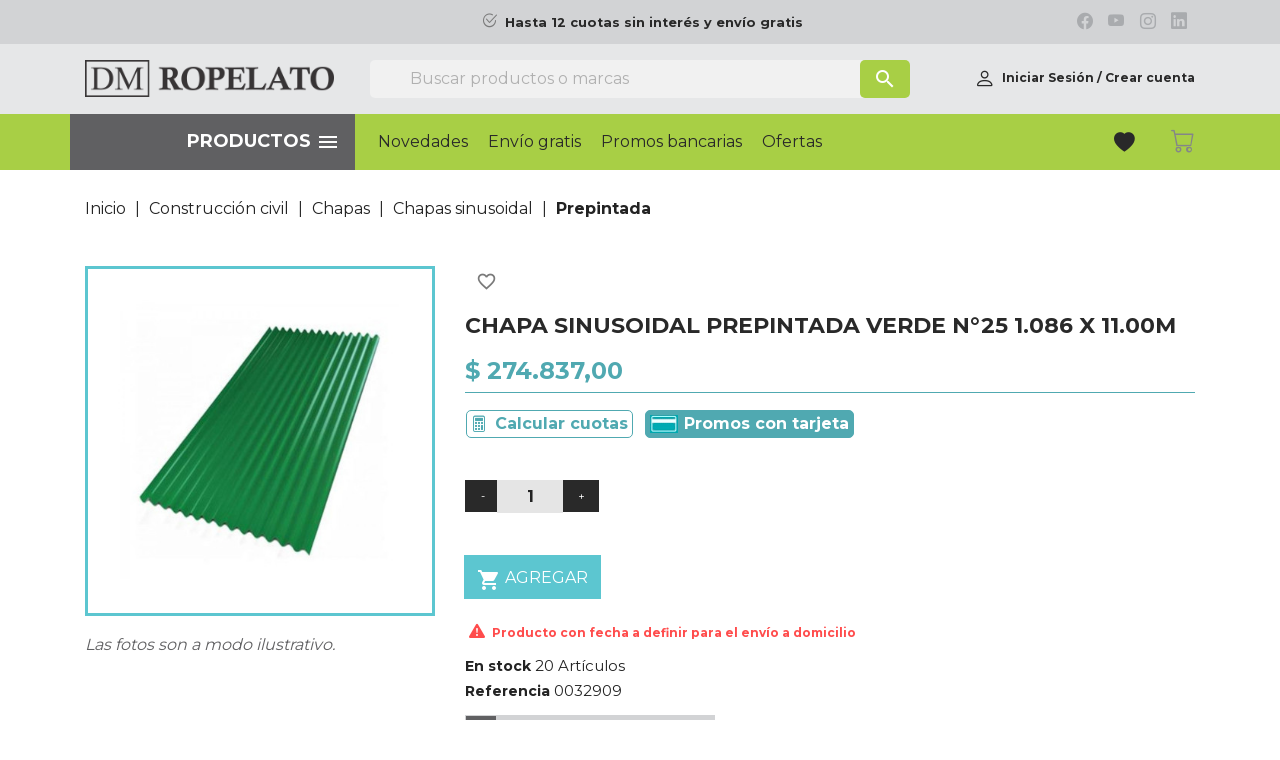

--- FILE ---
content_type: text/html; charset=utf-8
request_url: https://www.ropelato.com.ar/prepintada/38003-chapa-sinusoidal-prepintada-verde-n25-1100m.html
body_size: 36416
content:
<!doctype html>
<html lang="es">

  <head>
    
       
    <meta charset="utf-8">
  
  
    <meta http-equiv="x-ua-compatible" content="ie=edge">
  
  
  
    <link rel="canonical" href="https://www.ropelato.com.ar/prepintada/38003-chapa-sinusoidal-prepintada-verde-n25-1100m.html">

                                                                                                                                                                                                                  <title>Chapa sinusoidal prepintada Verde N°25 1.086 x 11.00m</title>
    
      
<script>
var sjhomeprodsforuser_promos = {'promo_start': '2025-11-06 00:00:00', 'promo_end': '2025-11-11 00:00:00'};
</script>

    
    <meta name="description" content="">
    <meta name="keywords" content="0032909">
<!-- robots -->
    
          <meta name="robots" content="index">
       <!-- canonical y alternate -->
          <link rel="canonical" href="https://www.ropelato.com.ar/prepintada/38003-chapa-sinusoidal-prepintada-verde-n25-1100m.html">
      
          <meta name="facebook-domain-verification" content="hq82l9xcwyzg9o8s66l1g8mx0j2d6x" />
        
    
          
    
    
 
      <script type="application/ld+json">
  {
    "@context": "https://schema.org",
    "@type": "Organization",
    "name" : "Ropelato",
    "url" : "https://www.ropelato.com.ar/",
          "logo": {
        "@type": "ImageObject",
        "url":"https://www.ropelato.com.ar/img/logo-1762857335.jpg"
      }
      }
</script>

<script type="application/ld+json">
  {
    "@context": "https://schema.org",
    "@type": "WebPage",
    "isPartOf": {
      "@type": "WebSite",
      "url":  "https://www.ropelato.com.ar/",
      "name": "Ropelato"
    },
    "name": "Chapa sinusoidal prepintada Verde N°25 1.086 x 11.00m",
    "url":  "https://www.ropelato.com.ar/prepintada/38003-chapa-sinusoidal-prepintada-verde-n25-1100m.html"
  }
</script>


  <script type="application/ld+json">
    {
      "@context": "https://schema.org",
      "@type": "BreadcrumbList",
      "itemListElement": [
                  {
            "@type": "ListItem",
            "position": 1,
            "name": "Inicio",
            "item": "https://www.ropelato.com.ar/"
          },                  {
            "@type": "ListItem",
            "position": 2,
            "name": "Construcción civil",
            "item": "https://www.ropelato.com.ar/48-construccion-civil"
          },                  {
            "@type": "ListItem",
            "position": 3,
            "name": "Chapas",
            "item": "https://www.ropelato.com.ar/388-chapas"
          },                  {
            "@type": "ListItem",
            "position": 4,
            "name": "Chapas sinusoidal",
            "item": "https://www.ropelato.com.ar/389-chapas-sinusoidal"
          },                  {
            "@type": "ListItem",
            "position": 5,
            "name": "Prepintada",
            "item": "https://www.ropelato.com.ar/406-prepintada"
          },                  {
            "@type": "ListItem",
            "position": 6,
            "name": "Chapa sinusoidal prepintada Verde N°25 1.086 x 11.00m",
            "item": "https://www.ropelato.com.ar/prepintada/38003-chapa-sinusoidal-prepintada-verde-n25-1100m.html"
          }              ]
    }
  </script>

            <script type="application/ld+json">
    {
        "@context": "https://schema.org",
        "@type": "OfferShippingDetails",
        "deliveryTime": {
            "@type": "ShippingDeliveryTime",
            "businessDays": {
                "@type": "OpeningHoursSpecification",
                "dayOfWeek": [
                    "https://schema.org/Monday",
                    "https://schema.org/Tuesday",
                    "https://schema.org/Wednesday",
                    "https://schema.org/Thursday",
                    "https://schema.org/Friday"
                ]
            },
            "cutoffTime": "12:00:15Z",
            "handlingTime": {
                "@type": "QuantitativeValue",
                "minValue": 1,
                "maxValue": 2,
                "unitCode": "d"
            },
            "transitTime": {
                "@type": "QuantitativeValue",
                "minValue": 1,
                "maxValue": 10,
                "unitCode": "d"
            }
        },
        "shippingRate": {
            "@type": "MonetaryAmount",
            "value": 4.95,
            "currency": "USD"
        }
    }
</script>
    
    
    
     
<script type="application/ld+json">
  {
    "@context": "https://schema.org/",
    "@type": "Product",
    "name": "Chapa sinusoidal prepintada Verde N°25 1.086 x 11.00m",
    "description": "",
    "category": "Prepintada",
    "image" :"https://www.ropelato.com.ar/11500-home_default/chapa-sinusoidal-prepintada-verde-n25-1100m.jpg",    "sku": "0032909",
    "mpn": "0032909"
    ,"gtin13": "6110000329095"
        ,
    "brand": {
      "@type": "Brand",
      "name": "Ternium Argentina"
    }
                ,
    "offers": {
      "@type": "Offer",
      "priceCurrency": "ARS",
      "name": "Chapa sinusoidal prepintada Verde N°25 1.086 x 11.00m",
      "price": "274837",
      "url": "https://www.ropelato.com.ar/prepintada/38003-chapa-sinusoidal-prepintada-verde-n25-1100m.html",
      "priceValidUntil": "2025-12-18",
              "image": ["https://www.ropelato.com.ar/11500-large_default/chapa-sinusoidal-prepintada-verde-n25-1100m.jpg"],
            "sku": "0032909",
      "mpn": "0032909",
      "gtin13": "6110000329095",                                        "availability": "https://schema.org/InStock",
      "seller": {
        "@type": "Organization",
        "name": "Ropelato"
      }
    }
      }
</script>

    
    
      
    
  
    
      <meta property="og:title" content="Chapa sinusoidal prepintada Verde N°25 1.086 x 11.00m" />
      <meta property="og:description" content="" />
      <meta property="og:url" content="https://www.ropelato.com.ar/prepintada/38003-chapa-sinusoidal-prepintada-verde-n25-1100m.html" />
      <meta property="og:site_name" content="Ropelato" />
            <meta property="og:image" content="https://www.ropelato.com.ar/11500-large_default/chapa-sinusoidal-prepintada-verde-n25-1100m.jpg">
                  
  
  
  
    <meta name="viewport" content="width=device-width, initial-scale=1">
  
  
  
    <link rel="icon" type="image/vnd.microsoft.icon" href="https://www.ropelato.com.ar/img/favicon.ico?1762857335">
    <link rel="shortcut icon" type="image/x-icon" href="https://www.ropelato.com.ar/img/favicon.ico?1762857335">
  
  
  
    <meta property="og:image" content="https://www.ropelato.com.ar/themes/ropelato/assets/img/logo_fb.png">



<link rel="preconnect" href="https://fonts.gstatic.com">
<link href="https://fonts.googleapis.com/css2?family=Montserrat:wght@300;400;500;700&display=swap" rel="stylesheet">
  
  
  
  
<script>
(function(){"use strict";var c=[],f={},a,e,d,b;if(!window.jQuery){a=function(g){c.push(g)};f.ready=function(g){a(g)};e=window.jQuery=window.$=function(g){if(typeof g=="function"){a(g)}return f};window.checkJQ=function(){if(!d()){b=setTimeout(checkJQ,100)}};b=setTimeout(checkJQ,100);d=function(){if(window.jQuery!==e){clearTimeout(b);var g=c.shift();while(g){jQuery(g);g=c.shift()}b=f=a=e=d=window.checkJQ=null;return true}return false}}})();
</script>

    	
	
		<script>
			(function(){"use strict";var c=[],f={},a,e,d,b;if(!window.jQuery){a=function(g){c.push(g)};f.ready=function(g)
				{a(g)};e=window.jQuery=window.$=function(g)
				{if(typeof g=="function"){a(g)}return f};window.checkJQ=function()
					{if(!d()){b=setTimeout(checkJQ,100)}};b=setTimeout(checkJQ,100);d=function()
						{if(window.jQuery!==e){clearTimeout(b);var g=c.shift();while(g){jQuery(g);g=c.shift()}b=f=a=e=d=window.checkJQ=null;return true}return false}}})();
						</script>
					
                    
 <script>
$(document).ready(function(){
$('#product .social-sharing').prependTo('.tax-shipping-delivery-label');
$('#product .wishlist-button-add.wishlist-button-product').insertBefore('h1');

})
</script>



    <script type="text/javascript">
                    var blockwishlistController = "https:\/\/www.ropelato.com.ar\/module\/blockwishlist\/action";
                    var cb_isDesktop = 1;
                    var pixel_ids = "456518476528171";
                    var pp_custom_add_to_cart = "";
                    var prestashop = {"cart":{"products":[],"totals":{"total":{"type":"total","label":"Total ","amount":0,"value":"$\u00a00,00"},"total_including_tax":{"type":"total","label":"Total (impuestos incl.)","amount":0,"value":"$\u00a00,00"},"total_excluding_tax":{"type":"total","label":"Total (impuestos excl.)","amount":0,"value":"$\u00a00,00"}},"subtotals":{"products":{"type":"products","label":"Subtotal","amount":0,"value":"$\u00a00,00"},"discounts":null,"shipping":{"type":"shipping","label":"Env\u00edo \/ Embalaje","amount":0,"value":""},"tax":null},"products_count":0,"summary_string":"0 art\u00edculos","vouchers":{"allowed":1,"added":[]},"discounts":[],"minimalPurchase":1,"minimalPurchaseRequired":"Se necesita una compra m\u00ednima total de $\u00a01,00 (impuestos exc.) para validar su pedido. En este momento el valor total de su carrito es de $\u00a00,00 (impuestos exc.)."},"currency":{"id":1,"name":"Peso argentino","iso_code":"ARS","iso_code_num":"032","sign":"$"},"customer":{"lastname":null,"firstname":null,"email":null,"birthday":null,"newsletter":null,"newsletter_date_add":null,"optin":null,"website":null,"company":null,"siret":null,"ape":null,"is_logged":false,"gender":{"type":null,"name":null},"addresses":[]},"language":{"name":"Espa\u00f1ol (Spanish)","iso_code":"es","locale":"es-ES","language_code":"es-AR","is_rtl":"0","date_format_lite":"d\/m\/Y","date_format_full":"d\/m\/Y H:i:s","id":1},"page":{"title":"","canonical":"https:\/\/www.ropelato.com.ar\/prepintada\/38003-chapa-sinusoidal-prepintada-verde-n25-1100m.html","meta":{"title":"Chapa sinusoidal prepintada Verde N\u00b025 1.086 x 11.00m","description":"","keywords":"0032909","robots":"index"},"page_name":"product","body_classes":{"lang-es":true,"lang-rtl":false,"country-AR":true,"currency-ARS":true,"layout-full-width":true,"page-product":true,"tax-display-disabled":true,"product-id-38003":true,"product-Chapa sinusoidal prepintada Verde N\u00b025 1.086 x 11.00m":true,"product-id-category-406":true,"product-id-manufacturer-268":true,"product-id-supplier-0":true,"product-available-for-order":true},"admin_notifications":[]},"shop":{"name":"Ropelato","logo":"https:\/\/www.ropelato.com.ar\/img\/logo-1762857335.jpg","stores_icon":"https:\/\/www.ropelato.com.ar\/img\/logo_stores.png","favicon":"https:\/\/www.ropelato.com.ar\/img\/favicon.ico"},"urls":{"base_url":"https:\/\/www.ropelato.com.ar\/","current_url":"https:\/\/www.ropelato.com.ar\/prepintada\/38003-chapa-sinusoidal-prepintada-verde-n25-1100m.html","shop_domain_url":"https:\/\/www.ropelato.com.ar","img_ps_url":"https:\/\/www.ropelato.com.ar\/img\/","img_cat_url":"https:\/\/www.ropelato.com.ar\/img\/c\/","img_lang_url":"https:\/\/www.ropelato.com.ar\/img\/l\/","img_prod_url":"https:\/\/www.ropelato.com.ar\/img\/p\/","img_manu_url":"https:\/\/www.ropelato.com.ar\/img\/m\/","img_sup_url":"https:\/\/www.ropelato.com.ar\/img\/su\/","img_ship_url":"https:\/\/www.ropelato.com.ar\/img\/s\/","img_store_url":"https:\/\/www.ropelato.com.ar\/img\/st\/","img_col_url":"https:\/\/www.ropelato.com.ar\/img\/co\/","img_url":"https:\/\/www.ropelato.com.ar\/themes\/ropelato\/assets\/img\/","css_url":"https:\/\/www.ropelato.com.ar\/themes\/ropelato\/assets\/css\/","js_url":"https:\/\/www.ropelato.com.ar\/themes\/ropelato\/assets\/js\/","pic_url":"https:\/\/www.ropelato.com.ar\/upload\/","pages":{"address":"https:\/\/www.ropelato.com.ar\/direccion","addresses":"https:\/\/www.ropelato.com.ar\/direcciones","authentication":"https:\/\/www.ropelato.com.ar\/iniciar-sesion","cart":"https:\/\/www.ropelato.com.ar\/carrito","category":"https:\/\/www.ropelato.com.ar\/index.php?controller=category","cms":"https:\/\/www.ropelato.com.ar\/index.php?controller=cms","contact":"https:\/\/www.ropelato.com.ar\/contactenos","discount":"https:\/\/www.ropelato.com.ar\/descuento","guest_tracking":"https:\/\/www.ropelato.com.ar\/seguimiento-pedido-invitado","history":"https:\/\/www.ropelato.com.ar\/historial-compra","identity":"https:\/\/www.ropelato.com.ar\/datos-personales","index":"https:\/\/www.ropelato.com.ar\/","my_account":"https:\/\/www.ropelato.com.ar\/mi-cuenta","order_confirmation":"https:\/\/www.ropelato.com.ar\/confirmacion-pedido","order_detail":"https:\/\/www.ropelato.com.ar\/index.php?controller=order-detail","order_follow":"https:\/\/www.ropelato.com.ar\/seguimiento-pedido","order":"https:\/\/www.ropelato.com.ar\/pedido","order_return":"https:\/\/www.ropelato.com.ar\/index.php?controller=order-return","order_slip":"https:\/\/www.ropelato.com.ar\/facturas-abono","pagenotfound":"https:\/\/www.ropelato.com.ar\/pagina-no-encontrada","password":"https:\/\/www.ropelato.com.ar\/recuperar-contrase\u00f1a","pdf_invoice":"https:\/\/www.ropelato.com.ar\/index.php?controller=pdf-invoice","pdf_order_return":"https:\/\/www.ropelato.com.ar\/index.php?controller=pdf-order-return","pdf_order_slip":"https:\/\/www.ropelato.com.ar\/index.php?controller=pdf-order-slip","prices_drop":"https:\/\/www.ropelato.com.ar\/productos-rebajados","product":"https:\/\/www.ropelato.com.ar\/index.php?controller=product","search":"https:\/\/www.ropelato.com.ar\/busqueda","sitemap":"https:\/\/www.ropelato.com.ar\/mapa del sitio","stores":"https:\/\/www.ropelato.com.ar\/sucursales","supplier":"https:\/\/www.ropelato.com.ar\/proveedor","register":"https:\/\/www.ropelato.com.ar\/iniciar-sesion?create_account=1","order_login":"https:\/\/www.ropelato.com.ar\/pedido?login=1"},"alternative_langs":[],"theme_assets":"\/themes\/ropelato\/assets\/","actions":{"logout":"https:\/\/www.ropelato.com.ar\/?mylogout="},"no_picture_image":{"bySize":{"small_default":{"url":"https:\/\/www.ropelato.com.ar\/img\/p\/es-default-small_default.jpg","width":98,"height":98},"cart_default":{"url":"https:\/\/www.ropelato.com.ar\/img\/p\/es-default-cart_default.jpg","width":125,"height":125},"home_default":{"url":"https:\/\/www.ropelato.com.ar\/img\/p\/es-default-home_default.jpg","width":250,"height":250},"medium_default":{"url":"https:\/\/www.ropelato.com.ar\/img\/p\/es-default-medium_default.jpg","width":452,"height":452},"large_default":{"url":"https:\/\/www.ropelato.com.ar\/img\/p\/es-default-large_default.jpg","width":800,"height":800}},"small":{"url":"https:\/\/www.ropelato.com.ar\/img\/p\/es-default-small_default.jpg","width":98,"height":98},"medium":{"url":"https:\/\/www.ropelato.com.ar\/img\/p\/es-default-home_default.jpg","width":250,"height":250},"large":{"url":"https:\/\/www.ropelato.com.ar\/img\/p\/es-default-large_default.jpg","width":800,"height":800},"legend":""}},"configuration":{"display_taxes_label":false,"display_prices_tax_incl":true,"is_catalog":false,"show_prices":true,"opt_in":{"partner":false},"quantity_discount":{"type":"price","label":"Precio unitario"},"voucher_enabled":1,"return_enabled":0},"field_required":[],"breadcrumb":{"links":[{"title":"Inicio","url":"https:\/\/www.ropelato.com.ar\/"},{"title":"Construcci\u00f3n civil","url":"https:\/\/www.ropelato.com.ar\/48-construccion-civil"},{"title":"Chapas","url":"https:\/\/www.ropelato.com.ar\/388-chapas"},{"title":"Chapas sinusoidal","url":"https:\/\/www.ropelato.com.ar\/389-chapas-sinusoidal"},{"title":"Prepintada","url":"https:\/\/www.ropelato.com.ar\/406-prepintada"},{"title":"Chapa sinusoidal prepintada Verde N\u00b025 1.086 x 11.00m","url":"https:\/\/www.ropelato.com.ar\/prepintada\/38003-chapa-sinusoidal-prepintada-verde-n25-1100m.html"}],"count":6},"link":{"protocol_link":"https:\/\/","protocol_content":"https:\/\/"},"time":1764777553,"static_token":"327b733b39ffa10aa4d30c21fcbf828c","token":"a2f850b296322f17853ed80324b52917","debug":false};
                    var productsAlreadyTagged = [];
                    var psemailsubscription_subscription = "https:\/\/www.ropelato.com.ar\/module\/ps_emailsubscription\/subscription";
                    var psr_icon_color = "#F19D76";
                    var removeFromWishlistUrl = "https:\/\/www.ropelato.com.ar\/module\/blockwishlist\/action?action=deleteProductFromWishlist";
                    var single_event_tracking = 0;
                    var sj_notifications_reader = "https:\/\/www.ropelato.com.ar\/sjnotifications\/get?t=a2f850b296322f17853ed80324b52917";
                    var sj_notifications_readit = "https:\/\/www.ropelato.com.ar\/sjnotifications\/ireadedit?t=a2f850b296322f17853ed80324b52917";
                    var ssIsCeInstalled = true;
                    var wishlistAddProductToCartUrl = "https:\/\/www.ropelato.com.ar\/module\/blockwishlist\/action?action=addProductToCart";
                    var wishlistUrl = "https:\/\/www.ropelato.com.ar\/favoritos_ver";
            </script>
		<link rel="stylesheet" href="/modules/mobbex/views/css/front.css?ver=4.3.0" media="all">
		<link rel="stylesheet" href="https://www.ropelato.com.ar/themes/ropelato/assets/cache/theme-aef9ef7142.css" media="all">
	
	


        <link rel="preload" href="/modules/creativeelements/views/lib/ceicons/fonts/ceicons.woff2?8goggd" as="font" type="font/woff2" crossorigin>
          
  
  
    <script type="text/javascript">
var sp_link_base ='https://www.ropelato.com.ar';
</script>

<script type="text/javascript">
function renderDataAjax(jsonData)
{
    for (var key in jsonData) {
	    if(key=='java_script')
        {
            $('body').append(jsonData[key]);
        }
        else
            if($('#ets_speed_dy_'+key).length)
            {
                if($('#ets_speed_dy_'+key+' #layer_cart').length)
                {
                    $('#ets_speed_dy_'+key).before($('#ets_speed_dy_'+key+' #layer_cart').clone());
                    $('#ets_speed_dy_'+key+' #layer_cart').remove();
                    $('#layer_cart').before('<div class="layer_cart_overlay"></div>');
                }
                $('.ets_speed_dynamic_hook[id="ets_speed_dy_'+key+'"]').replaceWith(jsonData[key]);
            }
              
    }
    if($('#header .shopping_cart').length && $('#header .cart_block').length)
    {
        var shopping_cart = new HoverWatcher('#header .shopping_cart');
        var cart_block = new HoverWatcher('#header .cart_block');
        $("#header .shopping_cart a:first").hover(
    		function(){
    			if (ajaxCart.nb_total_products > 0 || parseInt($('.ajax_cart_quantity').html()) > 0)
    				$("#header .cart_block").stop(true, true).slideDown(450);
    		},
    		function(){
    			setTimeout(function(){
    				if (!shopping_cart.isHoveringOver() && !cart_block.isHoveringOver())
    					$("#header .cart_block").stop(true, true).slideUp(450);
    			}, 200);
    		}
    	);
    }
    if(typeof jsonData.custom_js!== undefined && jsonData.custom_js)
        $('head').append('<script src="'+sp_link_base+'/modules/ets_superspeed/views/js/script_custom.js">');
}
</script>

<style>
.layered_filter_ul .radio,.layered_filter_ul .checkbox {
    display: inline-block;
}
.ets_speed_dynamic_hook .cart-products-count{
    display:none!important;
}
.ets_speed_dynamic_hook .ajax_cart_quantity ,.ets_speed_dynamic_hook .ajax_cart_product_txt,.ets_speed_dynamic_hook .ajax_cart_product_txt_s{
    display:none!important;
}
.ets_speed_dynamic_hook .shopping_cart > a:first-child:after {
    display:none!important;
}
</style>

    <meta id="js-rcpgtm-tracking-config" data-tracking-data="%7B%22bing%22%3A%7B%22tracking_id%22%3A%22%22%2C%22feed%22%3A%7B%22id_product_prefix%22%3A%22%22%2C%22id_product_source_key%22%3A%22id_product%22%2C%22id_variant_prefix%22%3A%22%22%2C%22id_variant_source_key%22%3A%22id_attribute%22%7D%7D%2C%22context%22%3A%7B%22browser%22%3A%7B%22device_type%22%3A1%7D%2C%22localization%22%3A%7B%22id_country%22%3A44%2C%22country_code%22%3A%22AR%22%2C%22id_currency%22%3A1%2C%22currency_code%22%3A%22ARS%22%2C%22id_lang%22%3A1%2C%22lang_code%22%3A%22es%22%7D%2C%22page%22%3A%7B%22controller_name%22%3A%22product%22%2C%22products_per_page%22%3A20%2C%22category%22%3A%5B%5D%2C%22search_term%22%3A%22%22%7D%2C%22shop%22%3A%7B%22id_shop%22%3A1%2C%22shop_name%22%3A%22Ropelato%22%2C%22base_dir%22%3A%22https%3A%2F%2Fwww.ropelato.com.ar%2F%22%7D%2C%22tracking_module%22%3A%7B%22module_name%22%3A%22rcpgtagmanager%22%2C%22module_version%22%3A%224.4.2%22%2C%22checkout_module%22%3A%7B%22module%22%3A%22default%22%2C%22controller%22%3A%22order%22%7D%2C%22service_version%22%3A%221%22%2C%22token%22%3A%22c5f4beeb9c92217de575c4b488668f9d%22%7D%2C%22user%22%3A%5B%5D%7D%2C%22criteo%22%3A%7B%22tracking_id%22%3A%22%22%2C%22feed%22%3A%7B%22id_product_prefix%22%3A%22%22%2C%22id_product_source_key%22%3A%22id_product%22%2C%22id_variant_prefix%22%3A%22%22%2C%22id_variant_source_key%22%3A%22id_attribute%22%7D%7D%2C%22facebook%22%3A%7B%22tracking_id%22%3A%22%22%2C%22feed%22%3A%7B%22id_product_prefix%22%3A%22%22%2C%22id_product_source_key%22%3A%22id_product%22%2C%22id_variant_prefix%22%3A%22%22%2C%22id_variant_source_key%22%3A%22id_attribute%22%7D%7D%2C%22ga4%22%3A%7B%22tracking_id%22%3A%22G-94DNQRB20Q%22%2C%22server_container_url%22%3A%22%22%2C%22is_url_passthrough%22%3Atrue%2C%22is_data_import%22%3Afalse%7D%2C%22gads%22%3A%7B%22tracking_id%22%3A%22%22%2C%22merchant_id%22%3A%22%22%2C%22conversion_labels%22%3A%7B%22create_account%22%3A%22%22%2C%22product_view%22%3A%22%22%2C%22add_to_cart%22%3A%22%22%2C%22begin_checkout%22%3A%22%22%2C%22purchase%22%3A%22%22%7D%2C%22retail%22%3A%7B%22id_product_prefix%22%3A%22%22%2C%22id_product_source_key%22%3A%22id_product%22%2C%22id_variant_prefix%22%3A%22%22%2C%22id_variant_source_key%22%3A%22id_attribute%22%7D%2C%22custom%22%3A%7B%22is_enabled%22%3Afalse%2C%22id_product_prefix%22%3A%22%22%2C%22id_product_source_key%22%3A%22id_product%22%2C%22id_variant_prefix%22%3A%22%22%2C%22id_variant_source_key%22%3A%22id_attribute%22%2C%22is_id2%22%3Afalse%7D%7D%2C%22gtm%22%3A%7B%22tracking_id%22%3A%22GTM-PN5RT78%22%2C%22is_internal_traffic%22%3Afalse%2C%22script_url%22%3A%22%22%2C%22data_layer_name%22%3A%22%22%2C%22id_parameter%22%3A%22%22%2C%22override_tracking_id%22%3A%22%22%7D%2C%22kelkoo%22%3A%7B%22tracking_list%22%3A%5B%5D%2C%22feed%22%3A%7B%22id_product_prefix%22%3A%22%22%2C%22id_product_source_key%22%3A%22id_product%22%2C%22id_variant_prefix%22%3A%22%22%2C%22id_variant_source_key%22%3A%22id_attribute%22%7D%7D%2C%22pinterest%22%3A%7B%22tracking_id%22%3A%22%22%2C%22feed%22%3A%7B%22id_product_prefix%22%3A%22%22%2C%22id_product_source_key%22%3A%22id_product%22%2C%22id_variant_prefix%22%3A%22%22%2C%22id_variant_source_key%22%3A%22id_attribute%22%7D%7D%2C%22tiktok%22%3A%7B%22tracking_id%22%3A%22%22%2C%22feed%22%3A%7B%22id_product_prefix%22%3A%22%22%2C%22id_product_source_key%22%3A%22id_product%22%2C%22id_variant_prefix%22%3A%22%22%2C%22id_variant_source_key%22%3A%22id_attribute%22%7D%7D%2C%22twitter%22%3A%7B%22tracking_id%22%3A%22%22%2C%22events%22%3A%7B%22add_to_cart_id%22%3A%22%22%2C%22payment_info_id%22%3A%22%22%2C%22checkout_initiated_id%22%3A%22%22%2C%22product_view_id%22%3A%22%22%2C%22lead_id%22%3A%22%22%2C%22purchase_id%22%3A%22%22%2C%22search_id%22%3A%22%22%7D%2C%22feed%22%3A%7B%22id_product_prefix%22%3A%22%22%2C%22id_product_source_key%22%3A%22id_product%22%2C%22id_variant_prefix%22%3A%22%22%2C%22id_variant_source_key%22%3A%22id_attribute%22%7D%7D%7D">
    <script type="text/javascript" data-keepinline="true" data-cfasync="false" src="/modules/rcpgtagmanager/views/js/hook/trackingClient.bundle.js?v=4.4.2"></script>

<!-- Enable Facebook Pixels -->
<script>
    // doNotConsentToPixel = false;
    //console.log(ppGetCookie('pp_pageview_event_id'));
    //var external_id = ppGetCookie('pp_external_id');
    var pageview_event_id = '';
    var pp_price_precision = 2;
    var deferred_loading = 0;
    var deferred_seconds = 0;
    var event_time = 1764777553;
    var local_time = new Date().getTime();
    var consentStatus = true;
    var pp_aurl = 'https://www.ropelato.com.ar/module/facebookconversiontrackingplus/AjaxConversion'.replace(/&amp;/g, "&");

    // Check if pixel is already initialized
    function facebookpixelinit(tries) {
        let ud = {};
        if (typeof fbq == 'undefined') {
            // Pixel is not initialized, load the script
            initFbqPixels(ud);
        } else {
            console.log('Facebook Pixel Already loaded');
        }

        // Proceed with consent and initialize Pixels
        handleConsentAndInitPixels(ud);

        // Send the PageView event
        sendPageViewEvent()
    }

    function initFbqPixels() {
        
        !function(f,b,e,v,n,t,s){if (f.fbq)return;n=f.fbq=function(){n.callMethod?n.callMethod.apply(n,arguments):n.queue.push(arguments)};if (!f._fbq)f._fbq=n;n.push=n;n.loaded=!0;n.version='2.0';n.queue=[];t=b.createElement(e);t.async=!0;t.src=v;s=b.getElementsByTagName(e)[0];s.parentNode.insertBefore(t,s)}(window,document,'script','https://connect.facebook.net/en_US/fbevents.js');
        
    }

    function handleConsentAndInitPixels(ud) {
                if (typeof window.doNotConsentToPixel !== 'undefined' && doNotConsentToPixel) {
            consentStatus = false;
        }
                pixelConsent(consentStatus);

                fbq('init', '456518476528171', ud);
            }
    function sendPageViewEvent() {
        /* Code to avoid multiple pixels call */
        /* Used to make it compatible with onepagecheckout */
        if (typeof window.fbq_pageview == 'undefined') {
            pageview_event_id = generateEventId(12);
            ppTrackEvent('PageView', {}, pageview_event_id);
            if (consentStatus) {
                return jQuery.ajax({
                    url: pp_aurl,
                    type: 'POST',
                    cache: false,
                    data: {
                        event: 'PageView',
                        pageview_event_id: pageview_event_id,
                        source_url: window.location.href
                    }
                });
            }
            window.fbq_pageview = 1;  // Mark pageview as processed
        }
    }

    // Consent and localStorage checks, unchanged
        </script>
<!-- End Enable Facebook Pixels -->
<script>
    fctp_pageviewcount(20);
    function fctp_pageviewcount(tries) {
        if (typeof jQuery === 'undefined' || typeof fbq != 'function') {
            if (tries > 0) {
                setTimeout(function () {
                    fctp_pageviewcount(tries - 1)
                }, 350);
            }
        } else {
            if (consentStatus) {
                jQuery.ajax({
                    url: pp_aurl,
                    type: 'POST',
                    cache: false,
                    data: {
                        event: 'Pageviewcount',
                        source_url: location.href,
                        token: '21ad55db4da8a710307178362b6befd0',
                    }
                })
                    .done(function (data) {
                        if (data !== null && data.return == 'ok' && typeof data.current_page !== 'undefined') {
                            var page = data.current_page == 20 ? 'PagesViewedMore' + data.current_page : 'PagesViewed' + data.current_page;
                            ppTrackEvent(page, {
                                'currency': 'ARS',
                                'value': '10000'
                            }, pageview_event_id);
                        }
                    })
                    .fail(function (jqXHR, textStatus, errorThrown) {
                        //console.log('Pixel Plus: Cookie consent could not be validated');
                    });
            }
        }
    }
</script>
<!-- Add To cart Pixel Call -->
<script type="text/javascript">
    (function() {
        // Global flags and variables
        var isProcessingAddToCart = false; // Prevents duplicate processing
        var qty = false;                   // Holds the current quantity value
        var lastXhrResponse = null;        // For XHR deduplication

        // Reset the processing flag after a delay.
        function resetAddToCartFlag() {
            setTimeout(function() {
                isProcessingAddToCart = false;
            }, 500);
        }

        function sendAddToCartFromResponse(r, parsed, delCookie, source) {
            // If already processing, do nothing.
            if (isProcessingAddToCart) return;

            if (!parsed) {
                try {
                    r = JSON.parse(r);
                } catch (e) {
                    return; // Abort if parsing fails
                }
            }
            // console.log(new Date().toISOString(), "sendAddToCartFromResponse from", source, "with response:", r);

            if (r && r.cart && r.cart.products) {
                // Set initial global values (from server-side template variables)
                window.content_name = 'Chapa sinusoidal prepintada Verde N°25 1.086 x 11.00m';
                window.content_category = 'Todos Los Productos De Ropelato > Construcción Civil > Chapas > Chapas Sinusoidal > Prepintada';
                window.content_value = 1; // Default minimal value
                window.content_ids_data = [];
                window.content_ids_product = [];

                // Determine the selected product and attribute from the response.
                var selected_product_id = r.id_product || r.idProduct;
                var ipa = r.id_product_attribute || r.idProductAttribute;

                // Process the cart products and build the payload.
                $.each(r.cart.products, function(key, value) {
                    if (
                        (selected_product_id == value.id_product && value.id_product_attribute == 0) ||
                        (selected_product_id == value.id_product && value.id_product_attribute > 0 && value.id_product_attribute == ipa)
                    ) {
                        var pprice = 0;
                                                if (typeof value.price_with_reduction !== 'undefined') {
                            pprice = value.price_with_reduction;
                        } else if (typeof value.price_without_reduction !== 'undefined') {
                            pprice = value.price_without_reduction;
                        }
                                                if (pprice === 0) {
                            pprice = formatedNumberToFloat(value.price);
                        }
                        if (typeof value.name !== 'undefined') {
                            window.content_name = value.name;
                        }
                        window.content_value = pprice.toFixed(pp_price_precision);

                        // Build product identifier, with combination if enabled.
                        var id_combination = '';
                                                var pid = '' + value.id_product + id_combination;
                        var productData = {
                            'id': pid,
                            'quantity': (qty !== false ? qty : value.quantity),
                            'item_price': (qty !== false ? qty * pprice : value.quantity * pprice)
                        };
                        if (value.category) {
                            productData.category = value.category;
                        }
                        window.content_ids_data.push(productData);
                        window.content_ids_product.push(pid);
                    }
                });

                // Build the final cartValues object.
                var cartValues = {
                    'content_name': window.content_name,
                    'content_ids': unique(window.content_ids_product),
                    'contents': unique(window.content_ids_data),
                    'content_type': 'product',
                    'value': window.content_value,
                    'currency': 'ARS'
                };
                                if (window.content_category) {
                    cartValues['content_category'] = window.content_category;
                }

                // Depending on the mode, call the appropriate final function.
                                // When CAPI is enabled, delegate to atcAjaxCall.
                // (Do not set isProcessingAddToCart here so that atcAjaxCall can handle it.)
                atcAjaxCall(selected_product_id, ipa, source);
                
                if (delCookie) {
                    deleteCookie('pp_pixel_event_id');
                }
            }
        }

        function trackAddToCart(values, event_id, source) {
            values.source = source;
            // console.log(new Date().toISOString(), "Tracking AddToCart event from", source, "with data:", values);
            ppTrackEvent('AddToCart', values, event_id);
            resetAddToCartFlag();
        }

        function atcAjaxCall(id_product, id_product_attribute, source) {
            if (isProcessingAddToCart) return false;
            isProcessingAddToCart = true;
            setTimeout(function() {
                $.ajax({
                    url: pp_aurl,
                    type: 'POST',
                    cache: false,
                    data: {
                        customAjax: true,
                        id_product: id_product,
                        id_product_attribute: id_product_attribute,
                        quantity: qty || 1,
                        event: 'AddToCart',
                        rand: Math.floor((Math.random() * 100000) + 1),
                        token: '327b733b39ffa10aa4d30c21fcbf828c'
                    }
                })
                    .done(function(data) {
                        if (data.return === 'ok') {
                            trackAddToCart(data.custom_data, data.event_id, source || 'customAjax');
                        } else if (data.return === 'error') {
                            console.error('Error in add-to-cart AJAX call');
                        }
                    })
                    .fail(function(jqXHR, textStatus, errorThrown) {
                        console.error('AJAX error in add-to-cart call:', textStatus);
                    });
            }, 500);
        }

        // Helper: Converts a formatted price string to a float.
        function formatedNumberToFloat(price) {
            price = price.replace(prestashop.currency.sign, '')
                .replace(prestashop.currency.iso_code, '');
            switch (parseInt(prestashop.currency.format, 10)) {
                case 1:
                    return parseFloat(price.replace(',', '').replace(' ', ''));
                case 2:
                    return parseFloat(price.replace(' ', '').replace(',', '.'));
                case 3:
                    return parseFloat(price.replace('.', '').replace(' ', '').replace(',', '.'));
                case 4:
                    return parseFloat(price.replace(',', '').replace(' ', ''));
                default:
                    return parseFloat(price);
            }
        }

        // Helper: Returns only unique elements from an array.
        function unique(array) {
            return $.grep(array, function(el, index) {
                return index === $.inArray(el, array);
            });
        }

        // Attach event handlers for add-to-cart tracking.
        function initAddToCart() {
            
            // For AttributewizardPro or AWP modules.
            if (
                    false ||
                $('#awp_wizard').length === 1
            ) {
                var id_product = $('#product_page_product_id').length ? $('#product_page_product_id').val() : $('.product_page_product_id').val();
                var id_product_attribute = 0;
                $('.exclusive').on('click', function() {
                    if (!isProcessingAddToCart) {
                        atcAjaxCall(id_product, id_product_attribute, 'AWP');
                    }
                });
            }

            // Attach the Prestashop "updateCart" listener.
            if (typeof prestashop === 'object' && typeof prestashop.on !== 'undefined') {
                prestashop.on('updateCart', function(event) {
                    if (isProcessingAddToCart) return;
                    window.pp_atc_event_id = ppGetCookie('pp_pixel_event_id');
                    if (event && event.reason) {
                        if (event.reason.idProduct !== undefined) {
                            var ipa = event.reason.idProductAttribute || 0;
                                                        atcAjaxCall(event.reason.idProduct, ipa, 'prestashop.on');
                                                    } else if (event.reason.cart !== undefined) {
                            sendAddToCartFromResponse(event.reason, true, true, 'prestashop.on');
                        }
                    }
                });
            }

            // Override XMLHttpRequest as a fallback.
            (function(open) {
                XMLHttpRequest.prototype.open = function(method, url, async) {
                    var fpCartEndpoint = '/carrito';
                    var checkURL = url.search(fpCartEndpoint);
                    if (checkURL > -1 && !isProcessingAddToCart) {
                        // Clear globals before processing the add-to-cart request.
                        delete window.content_ids_data;
                        delete window.content_ids_product;
                        delete window.total_products_value;
                        window.pp_atc_event_id = generateEventId(12);
                        url += (url.search('\\?') > -1)
                            ? '&pp_atc_event_id=' + window.pp_atc_event_id
                            : '?pp_atc_event_id=' + window.pp_atc_event_id;
                    }
                    this.addEventListener('load', function() {
                        if (this.response) {
                            // Check for duplicate XHR response.
                            if (lastXhrResponse === this.response) {
                                // console.log(new Date().toISOString(), "Duplicate XHR response. Skipping.");
                                return;
                            }
                            lastXhrResponse = this.response;
                            try {
                                sendAddToCartFromResponse(this.response, false, false, 'XHR');
                            } catch (e) {
                                console.error("Error processing XHR response:", e);
                            }
                        }
                    });
                    this.addEventListener('error', function() {
                        console.error('Request failed with error');
                    });
                    this.addEventListener('abort', function() {
                        console.error('Request was aborted');
                    });
                    open.apply(this, arguments);
                };
            })(XMLHttpRequest.prototype.open);
        }

        // Wait for DOM and jQuery to be ready.
        document.addEventListener("DOMContentLoaded", function() {
            var tries = 20;
            function waitForjQuery(tries) {
                if (typeof jQuery === 'undefined') {
                    if (tries > 0) {
                        setTimeout(function() { waitForjQuery(tries - 1); }, 250);
                    } else {
                        console.error('PP: Could not initiate the Add To Cart Event Tracking');
                    }
                    return;
                }
                initAddToCart();
            }
            waitForjQuery(tries);

            // Listen for changes in quantity.
            $(document).on('change', '#quantity_wanted', function() {
                qty = $(this).val();
            });
        });
    })();
</script>
<!-- End Add to cart pixel call -->

<!-- Wishlist Pixel Call -->
<script type="text/javascript">
    //console.clear();
    document.addEventListener('DOMContentLoaded', function() {
    //console.log('init');
        var fctp_wishlist = {"name":"blockwishlist","class":"BlockWishList","selector":"a.addToWishlist","value":"1"};         fctp_addToWishlist(20);
        function fctp_addToWishlist(max_tries) {
            if (typeof jQuery == 'undefined' || typeof fbq != 'function') {
                setTimeout(function() { fctp_addToWishlist(max_tries - 1); }, 250);
            } else {
                if ($(fctp_wishlist.selector).length > 0) {
                    $(document).ajaxComplete(function (request, jqXHR, settings) {
                        if (settings.url.indexOf(fctp_wishlist.name) >= 0) {
                            // Successful AddToWishlist
                            let data = typeof settings.data !== 'undefined' ? settings.data : settings.url;
                            const params = new Proxy(new URLSearchParams(data), {
                                get: (searchParams, prop) => searchParams.get(prop),
                            });
                            /*console.log(params.id_product);
                            console.log(params.id_product_attribute);*/

                            jQuery.ajax({
                                url: pp_aurl,
                                type: 'POST',
                                cache: false,
                                data: {
                                    id_product : params.id_product,
                                    id_product_attribute : params.id_product_attribute | 0,
                                    quantity : params.quantity,
                                    event: 'AddToWishlist',
                                    rand: Math.floor((Math.random() * 100000) + 1)
                                }
                            })
                                .done(function(data) {
                                    if (data.return != 'error') {
                                        ppTrackEvent('AddToWishlist', data.custom_data, data.event_id);
                                        window.fctp_wishlist_act = true;
                                        setTimeout(function() { window.fctp_wishlist_act = false; }, 500);
                                    }
                                })
                                .fail(function(jqXHR, textStatus, errorThrown) {
                                    console.log(
                                        'Pixel Plus: Failed to track the AddToWishlist Event');
                                });
                        }
                    });
                }
            }
        }
    });
</script>
<!-- End Wishlist Pixel Call --><!-- Facebook View Content Track -->
<script type="text/javascript">
    if (typeof vc_last_id === 'undefined') {
        var vc_last_id = 0;
        var vc_last_ipa = 0;
    }
    var pp_vc_event_id = '';
    var combination = 0;
    var combi_change = false;
    var u = document.URL;
    var pvalue = 274837;

    document.addEventListener('DOMContentLoaded', function () {
        fctp_viewContent(10);
    });

    function fctp_viewContent(max_tries) {
        // Check if jQuery or Facebook's fbq is available
        if (typeof jQuery == 'undefined' || typeof fbq != 'function') {
            if (max_tries > 0) {
                setTimeout(function () {
                    fctp_viewContent(max_tries - 1);
                }, 500);
            } else {
                console.log('PP: Could not initiate the ViewContent event');
            }
            return;
        }
        pp_vc_event_id = generateEventId(12);

        // Handle custom modules (dynamicproduct waits for ajaxComplete)
                        // For PrestaShop 1.7+
        trackViewContent();
                    }

    function trackViewContent() {
        let ipa = 0;
        if (typeof combination !== 'undefined' && combination > 0) {
            ipa = combination;
        }
        let id = '38003';

        
                $.ajax({
            url: pp_aurl,
            type: 'POST',
            cache: false,
            data: {
                customAjax: true,
                id_product : 38003,
                id_product_attribute : ipa,
                event: 'ViewContent',
                rand: Math.floor((Math.random() * 100000) + 1),
                token: '327b733b39ffa10aa4d30c21fcbf828c',
                event_id: pp_vc_event_id,
                source_url: window.location.href
            }
        })
            .done(function(data) {
                if (data.return == 'ok') {
                    pp_vc_event_id = data.event_id;
                    sendTrackViewContent(id, ipa);
                }
            })
            .fail(function(jqXHR, textStatus, errorThrown) {
                console.log('Error: Could not track ViewContent event');
            });
            }

    function sendTrackViewContent(id, ipa) {
        ppTrackEvent('ViewContent', {
            content_name: 'Chapa sinusoidal prepintada Verde N°25 1.086 x 11.00m',
                        content_category: 'Todos Los Productos De Ropelato > Construcción Civil > Chapas > Chapas Sinusoidal > Prepintada',
                        value: pvalue,
            currency: 'ARS',
                        content_type: 'product',
            content_ids: [id],
                                }, typeof pp_vc_event_id !== 'undefined' ? pp_vc_event_id : generateEventId(12));

        vc_last_id = id;
        vc_last_ipa = ipa;
    }

    function discoverCombi() {
        if (combi_change === true) {
            combi_change = false;
            return true;
        }
        if ($('#product-details').length > 0) {
            if (typeof $('#product-details').data('product') !== 'undefined') {
                combination = $('#product-details').data('product').id_product_attribute;
                pvalue = $('#product-details').data('product').price_amount;
                return true;
            }
        }
        return false;
    }
</script>

<!-- END Facebook View Content Track -->
<!-- Contact Pixel Call -->
<script type="text/javascript">
    document.addEventListener("DOMContentLoaded", function(event) {
        init_newsletter(10);
        var fb_pixel_newsletter_event_id = '';
        var FCTP_NEWSLETTER_VALUE = '1';
        var max_tries = 0;


        function init_newsletter(tries)
        {
            if (typeof jQuery === 'undefined' || typeof ppGetCookie === 'undefined') {
                if (tries > 0) {
                    setTimeout(function() { init_newsletter(tries-1); }, 350);
                } else {
                    console.log('PP: Could not Initiate the Newsletter Event Tracking');
                }
                return;
            }
            fb_pixel_newsletter_event_id = ppGetCookie('pp_pixel_newsletter_event_id');
                        $('input[name="submitNewsletter"]').click(function (event) {
                if ($('input[name="email"]').val() != '') {
                    setTimeout(function () {
                        if (jQuery('.block_newsletter').find(".alert-danger").length == 1) {
                            console.log(
                                'Conversion could not be sent, contact module developer to check the issue');
                        } else {
                            fctp_newsletter(10);
                        }
                    }, 1000);
                }
            });
                        function fctp_newsletter(max_tries, email = "") {
                if (typeof fbq != 'undefined' && typeof jQuery != 'undefined') {
                                        jQuery.ajax({
                        url: pp_aurl,
                        type: 'POST',
                        cache: false,
                        data: {
                            event: 'Newsletter',
                            rand: Math.floor((Math.random() * 100000) + 1),
                            source_url: window.location.href
                        }
                    })
                        .done(function (data) {
                            if (data.return == 'ok') {
                                trackNewsletter(email);
                            }
                        })
                        .fail(function (jqXHR, textStatus, errorThrown) {
                            console.log('Conversion could not be sent, as the email is already registered');
                        });
                                    } else {
                    if (tries > 0) {
                        setTimeout(function () {
                            fctp_newsletter(tries - 1)
                        }, 500);
                    }
                }
            }

            function trackNewsletter() {
                ppTrackEvent('Newsletter', {
                    'content_name': 'Boletín',
                    value: FCTP_NEWSLETTER_VALUE,
                    currency: 'ARS',
                }, fb_pixel_newsletter_event_id);
            }
        }
    });
</script>
<!-- End Contact Pixel Call --><!-- Contact Pixel Call -->
<script type="text/javascript">
    document.addEventListener("DOMContentLoaded", function() {
        init_time_event(10);
        var time = 0;

        function init_time_event(tries) {
            //Main script start
            if (typeof jQuery === 'undefined' || typeof fbq === 'undefined') {
                if (tries > 0) {
                    setTimeout(function () {
                        init_time_event(tries - 1)
                    }, 500);
                } else {
                    console.log('PP: Could not Initiate the Page Time event');
                }
                return;
            }
            var counter = 0;
            var timer = new IntervalTimer(function () {
                if (counter < 4) {
                    time = time + 30;
                    if (time == 120) {
                        time = '+120';
                    }
                    fctp_pagetime(tries - 1, time);
                    counter++;
                }
            }, 30000); // WAS 30000

            document.addEventListener("visibilitychange", function () {
                if (document.visibilityState === 'visible') {
                    timer.resume();
                } else {
                    timer.pause();
                }
            });
        }
        function IntervalTimer(callback, interval) {
            var timerId, timeoutId, startTime, remaining = 0;
            var state = 0; //  0 = idle, 1 = running, 2 = paused, 3= resumed
            this.interval = interval;
            this.pause = function () {
                if (state != 1 && state != 3) return;
                remaining = this.interval - (new Date() - startTime);
                if (state == 1) window.clearInterval(timerId);
                if (state == 3) window.clearTimeout(timeoutId);
                state = 2;
            };

            this.resume = function () {
                if (state != 2) return;
                state = 3;
                timeoutId = window.setTimeout(this.timeoutCallback, remaining);
            };

            this.timeoutCallback = function () {
                if (state != 3) return;
                callback();
                startTime = new Date();
                timerId = window.setInterval(callback, interval);
                state = 1;
            };

            startTime = new Date();
            timerId = window.setInterval(callback, interval);
            state = 1;
        }

        function fctp_pagetime(tries)
        {
                        jQuery.ajax({
                url: pp_aurl,
                type: 'POST',
                cache: false,
                data: {
                    event: 'Pagetime',
                    source_url: location.href,
                    time: time,
                    rand: Math.floor((Math.random() * 100000) + 1)
                }
            })
            .done(function(data) {
                if (data.return == 'ok') {
                    trackPageTime(data);
                }
            })
            .fail(function(jqXHR, textStatus, errorThrown) {
                console.log('Conversion could not be sent, contact module developer to check the issue');
            });
                    }
        function trackPageTime(data)
        {
            if (!validateTime(time)) {
                return false;
            }
            var eventName = time == 0 ? 'Pagetime' : 'Time'+time+'s';
            ppTrackEvent(eventName, {
                'content_name' : 'Tiempo en Página',
                value: 1,
                currency : 'ARS',
                status: true,
                time : time+'s',
            },  data.event_id);
        }
        function validateTime(time) {
            let tmpTime = time.toString().replace('+', ''); // Remove the plus symbol
            return !isNaN(tmpTime) && parseInt(tmpTime) > 0; // Check if it's a positive number
        }
    });
</script>
<!-- End Contact Pixel Call -->    <!-- Pixel Plus: Add missing OG microdata -->
                        <meta property="og:locale" content="es_ES"/>
                                <meta property="product:retailer_item_id" content="38003"/>
                                <meta property="product:item_group_id" content="38003"/>
                                <meta property="product:condition" content="new"/>
                                <meta property="product:availability" content="in stock"/>
                                <meta property="brand" content="Ternium Argentina"/>
                <!--  -->
    <!-- End Pixel Plus: Add missing OG microdata -->
	


<script>
   (function(){"use strict";var c=[],f={},a,e,d,b;if(!window.jQuery){a=function(g){c.push(g)};f.ready=function(g){a(g)};e=window.jQuery=window.$=function(g){if(typeof g=="function"){a(g)}return f};window.checkJQ=function(){if(!d()){b=setTimeout(checkJQ,100)}};b=setTimeout(checkJQ,100);d=function(){if(window.jQuery!==e){clearTimeout(b);var g=c.shift();while(g){jQuery(g);g=c.shift()}b=f=a=e=d=window.checkJQ=null;return true}return false}}})();
</script>



	

	




<style type="text/css" media="print">
   <!--
      img { visibility:hidden;  -moz-user-select: -moz-none;
         -khtml-user-select: none;
         -webkit-user-select: none;
      
         /*
           Introduced in IE 10.
           See http://ie.microsoft.com/testdrive/HTML5/msUserSelect/
         */
         -ms-user-select: none;
         user-select: none; }
      -->
</style>

  
  
  
    
    <meta property="og:type" content="product">
    <meta property="og:url" content="https://www.ropelato.com.ar/prepintada/38003-chapa-sinusoidal-prepintada-verde-n25-1100m.html">
    <meta property="og:title" content="Chapa sinusoidal prepintada Verde N°25 1.086 x 11.00m">
    <meta property="og:site_name" content="Ropelato">
    <meta property="og:description" content="">

            <meta property="og:image" content="https://www.ropelato.com.ar/11500-large_default/chapa-sinusoidal-prepintada-verde-n25-1100m.jpg">
        
            <meta property="product:pretax_price:amount" content="227138.020364">
        <meta property="product:pretax_price:currency" content="ARS">
        <meta property="product:price:amount" content="274837">
        <meta property="product:price:currency" content="ARS">
        
  </head>

  <body id="product" class="lang-es country-ar currency-ars layout-full-width page-product tax-display-disabled product-id-38003 product-chapa-sinusoidal-prepintada-verde-n-25-1-086-x-11-00m product-id-category-406 product-id-manufacturer-268 product-id-supplier-0 product-available-for-order ce-kit-1 elementor-page elementor-page-38003030101">

    
      
    

    <main>
      
              

      <header id="header">
        
          	

    <div class="header-banner">
        
    </div>


<header id="header-intro">
    <div class="container">
        <div class="row justify-content-end">
            <div class="col-12 col-md-9 col-lg-6 text-xs-center text-md-left text-lg-center">
                <i class="bi bi-check2-circle mr-1 hidden-sm-down"></i>
                <strong><a href="https://www.ropelato.com.ar/pagina/15-promociones-bancarias-y-cuotas">Hasta 12 cuotas sin interés y envío gratis</a></strong>
            </div>
            <div class="hidden-sm-down col-md-3 text-xs-right">
                
    <div class="ps-social-follow">
        <ul class="m-0">
                            <li class="mr-1">
                    <a href="https://www.facebook.com/ropelatoDM/" data-from="social_link" rel="nofollow" target="_blank"><i class="bi bi-facebook"></i></a>
                </li>
                            <li class="mr-1">
                    <a href="https://www.youtube.com/c/RopelatoDM/" data-from="social_link" rel="nofollow" target="_blank"><i class="bi bi-youtube"></i></a>
                </li>
                            <li class="mr-1">
                    <a href="https://www.instagram.com/ropelatodm/" data-from="social_link" rel="nofollow" target="_blank"><i class="bi bi-instagram"></i></a>
                </li>
                            <li class="mr-1">
                    <a href="https://www.linkedin.com/company/ropelatodm" data-from="social_link" rel="nofollow" target="_blank"><i class="bi bi-linkedin"></i></a>
                </li>
                    </ul>
    </div>

            </div>
        </div>
    </div>
</header>


    <div class="header-top">
        <div class="container">
            <div class="row align-items-center justify-content-between fixed-nav-mobile">

                                <div class="col-auto hidden-md-up mobile pr-0">
                    <div id="menu-icon" data-from="menu-mobile">
                        <i class="material-icons d-inline">&#xE5D2;</i>
                    </div>
                </div>

                                <div class="col col-md-3 text-xs-center text-md-left pr-0">
                    <a href="https://www.ropelato.com.ar/" class="logo-link" data-from="header_logo">
                        <img class="logo img-responsive" src="https://www.ropelato.com.ar/img/logo-1762857335.jpg" alt="Ropelato">
                    </a>
                </div>

                                <div class="col-6 hidden-sm-down">
                    
<div id="search_widget" class="search-widgets" data-search-controller-url="//www.ropelato.com.ar/busqueda">
    <form method="get" action="//www.ropelato.com.ar/busqueda" onsubmit="dataLayer.push({'event': 'search', 'value': $(this).find('input[name=s]').val().trim().toUpperCase()});">
        <input type="hidden" name="controller" value="search">
      
        <input   id="searchid" type="text" name="s" value=""
            placeholder="Buscar productos o marcas"
            aria-label="Buscar">
        <i class="material-icons clear" aria-hidden="true">clear</i>
             <button type="submit" class="btn btn-rp-main" style="border-radius:5px;margin-top: -2px;height: 38px;position: absolute;
    right: 0;
    top: 2px;">  <i class="material-icons search" aria-hidden="true" style="position: relative;
    padding: 0;">search</i></button>

    </form>
</div>
                </div>

                <div class="col-auto col-md-3 text-xs-right mr-2 mr-md-0">
                                        <span class="hidden-sm-down">
                        <div id="_desktop_user_info">
    <div class="user-info">
                                            <a href="#" class="sm-down" data-toggle="modal" data-target="#modal-login-site" rel="nofollow" data-from="header_login">
                <i class="bi bi-person"></i>
                <span class="hidden-sm-down">Iniciar Sesión</span
            </a>

            <span class="hidden-sm-down"> / </span>

            <a href="https://www.ropelato.com.ar/iniciar-sesion?create_account=1" class="hidden-sm-down" data-from="header_register">
                Crear cuenta
            </a>
            </div>
</div>
                    </span>

                                        <span class="hidden-md-up">
                        <span class="header-menu-wishlist mr-1">
                            <a href="/favoritos" data-from="header_wishlist" title="Favoritos" rel="nofollow">
                                <i class="bi bi-heart-fill m-0"></i>
                            </a>
                        </span>
                        <div id="_desktop_cart">
    <div class="blockcart cart-preview inactive" data-refresh-url="//www.ropelato.com.ar/module/ps_shoppingcart/ajax">
        <div class="header">
                    <i class="bi bi-cart"></i>
                </div>
    </div>
</div>


                        <div id="_desktop_user_info">
    <div class="user-info">
                                            <a href="#" class="sm-down" data-toggle="modal" data-target="#modal-login-site" rel="nofollow" data-from="header_login">
                <i class="bi bi-person"></i>
                <span class="hidden-sm-down">Iniciar Sesión</span
            </a>

            <span class="hidden-sm-down"> / </span>

            <a href="https://www.ropelato.com.ar/iniciar-sesion?create_account=1" class="hidden-sm-down" data-from="header_register">
                Crear cuenta
            </a>
            </div>
</div>
                        
                    </span>

                </div>
            </div>

                        <div class="row hidden-md-up">
                <div class="col-12 text-xs-center">
                    
<div id="search_widget" class="search-widgets" data-search-controller-url="//www.ropelato.com.ar/busqueda">
    <form method="get" action="//www.ropelato.com.ar/busqueda" onsubmit="dataLayer.push({'event': 'search', 'value': $(this).find('input[name=s]').val().trim().toUpperCase()});">
        <input type="hidden" name="controller" value="search">
      
        <input   id="searchid" type="text" name="s" value=""
            placeholder="Buscar productos o marcas"
            aria-label="Buscar">
        <i class="material-icons clear" aria-hidden="true">clear</i>
             <button type="submit" class="btn btn-rp-main" style="border-radius:5px;margin-top: -2px;height: 38px;position: absolute;
    right: 0;
    top: 2px;">  <i class="material-icons search" aria-hidden="true" style="position: relative;
    padding: 0;">search</i></button>

    </form>
</div>
                    <div class="special-event-box py-3 mt-3 hidden-md-down">
                        <span class="counter-specialdate"  style="color:#ffffff!important"></span>
                    </div>
                </div>
            </div>

        </div>
    </div>

    




    <nav class="header-nav" id="nav-bar">
        <div class="container">

                        <div class="row hidden-md-up">
                <div class="col-12">
                    <div id="mobile_top_menu_wrapper" class="fixed-nav-mobile p-2" style="display:none;">
                                                <div class="mobile-menu-account mt-3">
                                                            <a href="https://www.ropelato.com.ar/iniciar-sesion?create_account=1" 
                                    class="btn btn-sm btn-rp-cyan" 
                                    data-from="header_register"
                                >Crear cuenta</a>
                                <a href="https://www.ropelato.com.ar/iniciar-sesion" 
                                    class="ml-4 btn btn-sm btn-rp-main" 
                                    rel="nofollow"
                                    data-from="header_login_menu"
                                >Iniciar Sesión</a>
                                                    </div>

                        <div class="js-top-menu mobile" id="_mobile_top_menu"></div>

                                                                        <h3 class="categoriesinmenu-mobile-header">
	Categorías
</h3>

<ul class="categoriesinmenu-mobile">
			<li>
			<a href="https://www.ropelato.com.ar/156-aberturas" class="categ-name" data-from="categtree_aberturas">Aberturas</a>
		</li>
			<li>
			<a href="https://www.ropelato.com.ar/159-artefactos" class="categ-name" data-from="categtree_artefactos">Artefactos</a>
		</li>
			<li>
			<a href="https://www.ropelato.com.ar/34-banos" class="categ-name" data-from="categtree_banos">Baños</a>
		</li>
			<li>
			<a href="/5-ceramicas-y-porcelanato" class="categ-name" data-from="categtree_ceramicas-y-porcelanato">Cerámicas y Porcelanato</a>
		</li>
			<li>
			<a href="https://www.ropelato.com.ar/201-cocina" class="categ-name" data-from="categtree_cocina">Cocina</a>
		</li>
			<li>
			<a href="https://www.ropelato.com.ar/48-construccion-civil" class="categ-name" data-from="categtree_construccion-civil">Construcción civil</a>
		</li>
			<li>
			<a href="https://www.ropelato.com.ar/61-construccion-en-seco-y-cielorrasos" class="categ-name" data-from="categtree_construccion-en-seco-y-cielorrasos">Construcción en seco y cielorrasos</a>
		</li>
			<li>
			<a href="https://www.ropelato.com.ar/340-electricidad" class="categ-name" data-from="categtree_electricidad">Electricidad</a>
		</li>
			<li>
			<a href="/340-instalaciones-electricas" class="categ-name" data-from="categtree_electricidad">Electricidad</a>
		</li>
			<li>
			<a href="https://www.ropelato.com.ar/12-ferreteria" class="categ-name" data-from="categtree_ferreteria">Ferretería</a>
		</li>
			<li>
			<a href="/342-instalaciones-de-gas" class="categ-name" data-from="categtree_gas">Gas</a>
		</li>
			<li>
			<a href="https://www.ropelato.com.ar/418-hogar" class="categ-name" data-from="categtree_hogar">Hogar</a>
		</li>
			<li>
			<a href="https://www.ropelato.com.ar/339-instalaciones-agua-y-gas" class="categ-name" data-from="categtree_instalaciones-agua-y-gas">Instalaciones agua y gas</a>
		</li>
			<li>
			<a href="https://www.ropelato.com.ar/205-lavaderos" class="categ-name" data-from="categtree_lavaderos">Lavaderos</a>
		</li>
			<li>
			<a href="https://www.ropelato.com.ar/210-patio-y-exterior" class="categ-name" data-from="categtree_patio-y-exterior">Patio y exterior</a>
		</li>
			<li>
			<a href="https://www.ropelato.com.ar/176-pinturas" class="categ-name" data-from="categtree_pinturas">Pinturas</a>
		</li>
			<li>
			<a href="https://www.ropelato.com.ar/3-pisos-y-revestimientos" class="categ-name" data-from="categtree_pisos-y-revestimientos">Pisos y Revestimientos</a>
		</li>
			<li>
			<a href="/343-instalaciones-sanitarias" class="categ-name" data-from="categtree_plomeria">Plomería</a>
		</li>
			<li>
			<a href="https://www.ropelato.com.ar/476-sale-ropelato" class="categ-name" data-from="categtree_sale-ropelato">SALE Ropelato</a>
		</li>
	
	<li class="view-all-categs">
		<a href="https://www.ropelato.com.ar/categorias" data-from="categtree_viewall">Ver todas</a>
	</li>
</ul>
                        <div class="js-top-menu-bottom">
                            <div id="_mobile_currency_selector"></div>
                            <div id="_mobile_language_selector"></div>
                            <div id="_mobile_contact_link"></div>
                        </div>
                    </div>
                </div>
            </div>

                        <div id="menu-nav-top" class="row hidden-sm-down bkg-main align-items-center navigation-bar-desktop">
                                <div class="col-3 bkg-grey3 bkg-header-event">
                    <div class="row align-items-center navigation-bar-section">
                        <div class="col-12 text-xs-right">
                            <style>
	.sj-categmenu-custom-bkg { background-color: #606062; }
	.sj-categmenu-custom-bkgsub { background-color: #848688; }
	.sj-categmenu-custom-txtbutton { color: #FFFFFF; }
	.sj-categmenu-custom-txtbutton-active:hover, .sj-categmenu-custom-txtbutton-active.action-categmenu-active { color: #A8CF45; }
	.sj-categmenu-custom-txtcateg, .sj-categmenu-custom-txtcateg .categ-name { color: #FFFFFF !important; }
	.sj-menu-item-active, sj-menu-item:hover { background-color: #000000; }
	.sj-menu-item-active, sj-menu-item:hover, .sj-menu-item-active .categ-name { color: #A8CF45 !important; }
	.sj-categmenu-custom-txtsubcateg a, .sj-categmenu-custom-txtsubcateg { color: #E6E7E8 !important; }
	.sj-categmenu-custom-txtsubcateg a:hover { color: #A8CF45 !important; }
	#sj-categories-menu-anywhere .sj-categmenu-custom-size, #sj-categories-menu-anywhere.sj-categmenu-custom-size { width: 390px; }
	#sj-categories-menu-anywhere ul.sj-submenu-categs { left: 390px; }
	.sj-categmenu-custom-txtsubcategchild a, .sj-categmenu-custom-txtsubcategchild { color: #CFFF55 !important; }
	.sj-categmenu-custom-txtsubcategchild a:hover { color: #A8CF45 !important; }
</style>


<div id="sj-categories-menu-anywhere" class="sj-categories-menu">
		<h4 class="action-clickcategmenu sj-categmenu-custom-txtbutton sj-categmenu-custom-txtbutton-active block_title"
		data-from="menucateg_button"
	>
		<span>Productos</span>
					<i class="material-icons d-lg-inline hidden-md-down"></i>
			</h4>
	
	<ul class="sj-menu-main-root sj-categmenu-custom-size sj-categmenu-custom-bkg" style="display: none;">
		        		<li class="sj-menu-item sj-categmenu-custom-txtcateg">
			<a href="https://www.ropelato.com.ar/156-aberturas" class="categ-name" data-from="menucateg_aberturas">Aberturas</a>

						<i class="material-icons has-more-icon">navigate_next</i>
			<ul class="sj-submenu-categs sj-categmenu-custom-size sj-categmenu-custom-bkgsub" style="display:none;">
								<li class="sj-sub-menu-item sj-categmenu-custom-txtsubcateg">
					<a href="https://www.ropelato.com.ar/158-accesorios-de-aberturas" data-from="menucateg_l1_accesorios-de-aberturas">Accesorios de aberturas</a>

										<ul class="sj-subchildmenu-categs">
												<li class="sj-subchild-menu-item sj-categmenu-custom-txtsubcategchild">
							<a href="https://www.ropelato.com.ar/454-cerraduras-y-cerrojos" data-from="menucateg_l2_cerraduras-y-cerrojos">Cerraduras y cerrojos</a>
							 |						</li>
												<li class="sj-subchild-menu-item sj-categmenu-custom-txtsubcategchild">
							<a href="https://www.ropelato.com.ar/471-corredizo" data-from="menucateg_l2_corredizo">Corredizo</a>
							 |						</li>
												<li class="sj-subchild-menu-item sj-categmenu-custom-txtsubcategchild">
							<a href="https://www.ropelato.com.ar/455-manijas-y-manijones" data-from="menucateg_l2_manijas-y-manijones">Manijas y manijones</a>
							 |						</li>
												<li class="sj-subchild-menu-item sj-categmenu-custom-txtsubcategchild">
							<a href="https://www.ropelato.com.ar/335-topetinas" data-from="menucateg_l2_topetinas">Topetinas</a>
													</li>
											</ul>
									</li>
								<li class="sj-sub-menu-item sj-categmenu-custom-txtsubcateg">
					<a href="https://www.ropelato.com.ar/330-barrales" data-from="menucateg_l1_barrales">Barrales</a>

									</li>
								<li class="sj-sub-menu-item sj-categmenu-custom-txtsubcateg">
					<a href="https://www.ropelato.com.ar/181-puertas" data-from="menucateg_l1_puertas">Puertas</a>

										<ul class="sj-subchildmenu-categs">
												<li class="sj-subchild-menu-item sj-categmenu-custom-txtsubcategchild">
							<a href="https://www.ropelato.com.ar/421-puertas-corredizas" data-from="menucateg_l2_puertas-corredizas">Puertas corredizas</a>
							 |						</li>
												<li class="sj-subchild-menu-item sj-categmenu-custom-txtsubcategchild">
							<a href="https://www.ropelato.com.ar/273-puertas-para-exteriores" data-from="menucateg_l2_puertas-para-exteriores">Puertas para exteriores</a>
							 |						</li>
												<li class="sj-subchild-menu-item sj-categmenu-custom-txtsubcategchild">
							<a href="https://www.ropelato.com.ar/272-puertas-para-interiores" data-from="menucateg_l2_puertas-para-interiores">Puertas para interiores</a>
							 |						</li>
												<li class="sj-subchild-menu-item sj-categmenu-custom-txtsubcategchild">
							<a href="https://www.ropelato.com.ar/274-puertas-plegadizas" data-from="menucateg_l2_puertas-plegadizas">Puertas plegadizas</a>
													</li>
											</ul>
									</li>
								<li class="sj-sub-menu-item sj-categmenu-custom-txtsubcateg">
					<a href="https://www.ropelato.com.ar/182-ventanas" data-from="menucateg_l1_ventanas">Ventanas</a>

										<ul class="sj-subchildmenu-categs">
												<li class="sj-subchild-menu-item sj-categmenu-custom-txtsubcategchild">
							<a href="https://www.ropelato.com.ar/520-cortinas" data-from="menucateg_l2_cortinas">Cortinas</a>
													</li>
											</ul>
									</li>
								<li class="sj-sub-menu-item sj-categmenu-custom-txtsubcateg view-all">
					<a href="https://www.ropelato.com.ar/156-aberturas" data-from="menucateg_all_aberturas">Ver todos</a>
				</li>
			</ul>
					</li>
        		        		<li class="sj-menu-item sj-categmenu-custom-txtcateg">
			<a href="https://www.ropelato.com.ar/159-artefactos" class="categ-name" data-from="menucateg_artefactos">Artefactos</a>

						<i class="material-icons has-more-icon">navigate_next</i>
			<ul class="sj-submenu-categs sj-categmenu-custom-size sj-categmenu-custom-bkgsub" style="display:none;">
								<li class="sj-sub-menu-item sj-categmenu-custom-txtsubcateg">
					<a href="https://www.ropelato.com.ar/160-calefactores-y-estufas" data-from="menucateg_l1_calefactores-y-estufas">Calefactores y estufas</a>

									</li>
								<li class="sj-sub-menu-item sj-categmenu-custom-txtsubcateg">
					<a href="https://www.ropelato.com.ar/161-calefones" data-from="menucateg_l1_calefones">Calefones</a>

										<ul class="sj-subchildmenu-categs">
												<li class="sj-subchild-menu-item sj-categmenu-custom-txtsubcategchild">
							<a href="https://www.ropelato.com.ar/277-electricos" data-from="menucateg_l2_electricos">Eléctricos</a>
							 |						</li>
												<li class="sj-subchild-menu-item sj-categmenu-custom-txtsubcategchild">
							<a href="https://www.ropelato.com.ar/278-gas" data-from="menucateg_l2_gas">Gas</a>
													</li>
											</ul>
									</li>
								<li class="sj-sub-menu-item sj-categmenu-custom-txtsubcateg">
					<a href="https://www.ropelato.com.ar/187-termotanques" data-from="menucateg_l1_termotanques">Termotanques</a>

										<ul class="sj-subchildmenu-categs">
												<li class="sj-subchild-menu-item sj-categmenu-custom-txtsubcategchild">
							<a href="https://www.ropelato.com.ar/191-electrico" data-from="menucateg_l2_electrico">Eléctrico</a>
							 |						</li>
												<li class="sj-subchild-menu-item sj-categmenu-custom-txtsubcategchild">
							<a href="https://www.ropelato.com.ar/190-gas" data-from="menucateg_l2_gas">Gas</a>
													</li>
											</ul>
									</li>
								<li class="sj-sub-menu-item sj-categmenu-custom-txtsubcateg">
					<a href="https://www.ropelato.com.ar/458-ventiladores" data-from="menucateg_l1_ventiladores">Ventiladores</a>

									</li>
								<li class="sj-sub-menu-item sj-categmenu-custom-txtsubcateg view-all">
					<a href="https://www.ropelato.com.ar/159-artefactos" data-from="menucateg_all_artefactos">Ver todos</a>
				</li>
			</ul>
					</li>
        		        		<li class="sj-menu-item sj-categmenu-custom-txtcateg">
			<a href="https://www.ropelato.com.ar/34-banos" class="categ-name" data-from="menucateg_banos">Baños</a>

						<i class="material-icons has-more-icon">navigate_next</i>
			<ul class="sj-submenu-categs sj-categmenu-custom-size sj-categmenu-custom-bkgsub" style="display:none;">
								<li class="sj-sub-menu-item sj-categmenu-custom-txtsubcateg">
					<a href="https://www.ropelato.com.ar/242-accesibilidad" data-from="menucateg_l1_accesibilidad">Accesibilidad</a>

									</li>
								<li class="sj-sub-menu-item sj-categmenu-custom-txtsubcateg">
					<a href="https://www.ropelato.com.ar/200-accesorios-de-bano" data-from="menucateg_l1_accesorios-de-bano">Accesorios de baño</a>

									</li>
								<li class="sj-sub-menu-item sj-categmenu-custom-txtsubcateg">
					<a href="https://www.ropelato.com.ar/169-asientos" data-from="menucateg_l1_asientos">Asientos</a>

									</li>
								<li class="sj-sub-menu-item sj-categmenu-custom-txtsubcateg">
					<a href="https://www.ropelato.com.ar/121-bachas" data-from="menucateg_l1_bachas">Bachas</a>

									</li>
								<li class="sj-sub-menu-item sj-categmenu-custom-txtsubcateg">
					<a href="https://www.ropelato.com.ar/122-baneras" data-from="menucateg_l1_baneras">Bañeras</a>

									</li>
								<li class="sj-sub-menu-item sj-categmenu-custom-txtsubcateg">
					<a href="https://www.ropelato.com.ar/123-bidets" data-from="menucateg_l1_bidets">Bidets</a>

									</li>
								<li class="sj-sub-menu-item sj-categmenu-custom-txtsubcateg">
					<a href="https://www.ropelato.com.ar/125-depositos" data-from="menucateg_l1_depositos">Depósitos</a>

									</li>
								<li class="sj-sub-menu-item sj-categmenu-custom-txtsubcateg">
					<a href="https://www.ropelato.com.ar/262-desagues" data-from="menucateg_l1_desagues">Desagües</a>

									</li>
								<li class="sj-sub-menu-item sj-categmenu-custom-txtsubcateg">
					<a href="https://www.ropelato.com.ar/202-griferias-de-bano" data-from="menucateg_l1_griferias-de-bano">Griferías de baño</a>

										<ul class="sj-subchildmenu-categs">
												<li class="sj-subchild-menu-item sj-categmenu-custom-txtsubcategchild">
							<a href="https://www.ropelato.com.ar/529-griferia-para-bidet" data-from="menucateg_l2_griferia-para-bidet">Grifería para bidet</a>
							 |						</li>
												<li class="sj-subchild-menu-item sj-categmenu-custom-txtsubcategchild">
							<a href="https://www.ropelato.com.ar/531-griferia-para-ducha" data-from="menucateg_l2_griferia-para-ducha">Grifería para ducha</a>
							 |						</li>
												<li class="sj-subchild-menu-item sj-categmenu-custom-txtsubcategchild">
							<a href="https://www.ropelato.com.ar/530-griferia-para-lavatorio" data-from="menucateg_l2_griferia-para-lavatorio">Grifería para lavatorio</a>
													</li>
											</ul>
									</li>
								<li class="sj-sub-menu-item sj-categmenu-custom-txtsubcateg">
					<a href="https://www.ropelato.com.ar/127-hidromasajes" data-from="menucateg_l1_hidromasajes">Hidromasajes</a>

									</li>
								<li class="sj-sub-menu-item sj-categmenu-custom-txtsubcateg">
					<a href="https://www.ropelato.com.ar/128-inodoros" data-from="menucateg_l1_inodoros">Inodoros</a>

									</li>
								<li class="sj-sub-menu-item sj-categmenu-custom-txtsubcateg">
					<a href="https://www.ropelato.com.ar/129-lavatorios" data-from="menucateg_l1_lavatorios">Lavatorios</a>

									</li>
								<li class="sj-sub-menu-item sj-categmenu-custom-txtsubcateg">
					<a href="https://www.ropelato.com.ar/364-linea-de-sanitarios" data-from="menucateg_l1_linea-de-sanitarios">Línea de Sanitarios</a>

										<ul class="sj-subchildmenu-categs">
												<li class="sj-subchild-menu-item sj-categmenu-custom-txtsubcategchild">
							<a href="https://www.ropelato.com.ar/370-capea-italiana" data-from="menucateg_l2_capea-italiana">Capea Italiana</a>
							 |						</li>
												<li class="sj-subchild-menu-item sj-categmenu-custom-txtsubcategchild">
							<a href="https://www.ropelato.com.ar/365-ferrum-andina" data-from="menucateg_l2_ferrum-andina">Ferrum Andina</a>
							 |						</li>
												<li class="sj-subchild-menu-item sj-categmenu-custom-txtsubcategchild">
							<a href="https://www.ropelato.com.ar/366-ferrum-bari" data-from="menucateg_l2_ferrum-bari">Ferrum Bari</a>
							 |						</li>
												<li class="sj-subchild-menu-item sj-categmenu-custom-txtsubcategchild">
							<a href="https://www.ropelato.com.ar/538-ferrum-espacio" data-from="menucateg_l2_ferrum-espacio">Ferrum Espacio</a>
							 |						</li>
												<li class="sj-subchild-menu-item sj-categmenu-custom-txtsubcategchild">
							<a href="https://www.ropelato.com.ar/521-ferrum-fontana" data-from="menucateg_l2_ferrum-fontana">Ferrum Fontana</a>
							 |						</li>
												<li class="sj-subchild-menu-item sj-categmenu-custom-txtsubcategchild">
							<a href="https://www.ropelato.com.ar/539-ferrum-limay" data-from="menucateg_l2_ferrum-limay">Ferrum Limay</a>
							 |						</li>
												<li class="sj-subchild-menu-item sj-categmenu-custom-txtsubcategchild">
							<a href="https://www.ropelato.com.ar/371-ferrum-marina" data-from="menucateg_l2_ferrum-marina">Ferrum Marina</a>
							 |						</li>
												<li class="sj-subchild-menu-item sj-categmenu-custom-txtsubcategchild">
							<a href="https://www.ropelato.com.ar/376-ferrum-milena" data-from="menucateg_l2_ferrum-milena">Ferrum Milena</a>
							 |						</li>
												<li class="sj-subchild-menu-item sj-categmenu-custom-txtsubcategchild">
							<a href="https://www.ropelato.com.ar/375-ferrum-murano" data-from="menucateg_l2_ferrum-murano">Ferrum Murano</a>
							 |						</li>
												<li class="sj-subchild-menu-item sj-categmenu-custom-txtsubcategchild">
							<a href="https://www.ropelato.com.ar/465-ferrum-temple" data-from="menucateg_l2_ferrum-temple">Ferrum Temple</a>
							 |						</li>
												<li class="sj-subchild-menu-item sj-categmenu-custom-txtsubcategchild">
							<a href="https://www.ropelato.com.ar/525-ferrum-trento" data-from="menucateg_l2_ferrum-trento">Ferrum Trento</a>
							 |						</li>
												<li class="sj-subchild-menu-item sj-categmenu-custom-txtsubcategchild">
							<a href="https://www.ropelato.com.ar/377-ferrum-varese" data-from="menucateg_l2_ferrum-varese">Ferrum Varese</a>
							 |						</li>
												<li class="sj-subchild-menu-item sj-categmenu-custom-txtsubcategchild">
							<a href="https://www.ropelato.com.ar/378-ferrum-veneto" data-from="menucateg_l2_ferrum-veneto">Ferrum Veneto</a>
							 |						</li>
												<li class="sj-subchild-menu-item sj-categmenu-custom-txtsubcategchild">
							<a href="https://www.ropelato.com.ar/368-roca-dama-senso" data-from="menucateg_l2_roca-dama-senso">Roca Dama Senso</a>
							 |						</li>
												<li class="sj-subchild-menu-item sj-categmenu-custom-txtsubcategchild">
							<a href="https://www.ropelato.com.ar/542-roca-debba" data-from="menucateg_l2_roca-debba">Roca Debba</a>
							 |						</li>
												<li class="sj-subchild-menu-item sj-categmenu-custom-txtsubcategchild">
							<a href="https://www.ropelato.com.ar/369-roca-hall" data-from="menucateg_l2_roca-hall">Roca Hall</a>
							 |						</li>
												<li class="sj-subchild-menu-item sj-categmenu-custom-txtsubcategchild">
							<a href="https://www.ropelato.com.ar/523-roca-inspira" data-from="menucateg_l2_roca-inspira">Roca Inspira</a>
							 |						</li>
												<li class="sj-subchild-menu-item sj-categmenu-custom-txtsubcategchild">
							<a href="https://www.ropelato.com.ar/372-roca-monaco" data-from="menucateg_l2_roca-monaco">Roca Monaco</a>
							 |						</li>
												<li class="sj-subchild-menu-item sj-categmenu-custom-txtsubcategchild">
							<a href="https://www.ropelato.com.ar/379-roca-monaco-confort" data-from="menucateg_l2_roca-monaco-confort">Roca Monaco Confort</a>
							 |						</li>
												<li class="sj-subchild-menu-item sj-categmenu-custom-txtsubcategchild">
							<a href="https://www.ropelato.com.ar/373-roca-the-gap" data-from="menucateg_l2_roca-the-gap">Roca The Gap</a>
							 |						</li>
												<li class="sj-subchild-menu-item sj-categmenu-custom-txtsubcategchild">
							<a href="https://www.ropelato.com.ar/374-roca-the-gap-rimless" data-from="menucateg_l2_roca-the-gap-rimless">Roca The Gap Rimless</a>
													</li>
											</ul>
									</li>
								<li class="sj-sub-menu-item sj-categmenu-custom-txtsubcateg">
					<a href="https://www.ropelato.com.ar/124-mamparas-box-y-cabinas-de-ducha" data-from="menucateg_l1_mamparas-box-y-cabinas-de-ducha">Mamparas, Box y Cabinas de ducha</a>

									</li>
								<li class="sj-sub-menu-item sj-categmenu-custom-txtsubcateg">
					<a href="https://www.ropelato.com.ar/130-mingitorios" data-from="menucateg_l1_mingitorios">Mingitorios</a>

									</li>
								<li class="sj-sub-menu-item sj-categmenu-custom-txtsubcateg">
					<a href="https://www.ropelato.com.ar/44-muebles-botiquines-y-vanitorys" data-from="menucateg_l1_muebles-botiquines-y-vanitorys">Muebles, botiquines y vanitorys</a>

									</li>
								<li class="sj-sub-menu-item sj-categmenu-custom-txtsubcateg view-all">
					<a href="https://www.ropelato.com.ar/34-banos" data-from="menucateg_all_banos">Ver todos</a>
				</li>
			</ul>
					</li>
        		        		<li class="sj-menu-item sj-categmenu-custom-txtcateg">
			<a href="/5-ceramicas-y-porcelanato" class="categ-name" data-from="menucateg_ceramicas-y-porcelanato">Cerámicas y Porcelanato</a>

					</li>
        		        		<li class="sj-menu-item sj-categmenu-custom-txtcateg">
			<a href="https://www.ropelato.com.ar/201-cocina" class="categ-name" data-from="menucateg_cocina">Cocina</a>

						<i class="material-icons has-more-icon">navigate_next</i>
			<ul class="sj-submenu-categs sj-categmenu-custom-size sj-categmenu-custom-bkgsub" style="display:none;">
								<li class="sj-sub-menu-item sj-categmenu-custom-txtsubcateg">
					<a href="https://www.ropelato.com.ar/155-accesorios-de-cocina" data-from="menucateg_l1_accesorios-de-cocina">Accesorios de cocina</a>

									</li>
								<li class="sj-sub-menu-item sj-categmenu-custom-txtsubcateg">
					<a href="https://www.ropelato.com.ar/203-artefactos-de-cocina" data-from="menucateg_l1_artefactos-de-cocina">Artefactos de cocina</a>

									</li>
								<li class="sj-sub-menu-item sj-categmenu-custom-txtsubcateg">
					<a href="https://www.ropelato.com.ar/204-griferias-de-cocina" data-from="menucateg_l1_griferias-de-cocina">Griferías de cocina</a>

									</li>
								<li class="sj-sub-menu-item sj-categmenu-custom-txtsubcateg">
					<a href="https://www.ropelato.com.ar/209-mesadas-y-piletas-de-acero" data-from="menucateg_l1_mesadas-y-piletas-de-acero">Mesadas y piletas de acero</a>

									</li>
								<li class="sj-sub-menu-item sj-categmenu-custom-txtsubcateg view-all">
					<a href="https://www.ropelato.com.ar/201-cocina" data-from="menucateg_all_cocina">Ver todos</a>
				</li>
			</ul>
					</li>
        		        		<li class="sj-menu-item sj-categmenu-custom-txtcateg">
			<a href="https://www.ropelato.com.ar/48-construccion-civil" class="categ-name" data-from="menucateg_construccion-civil">Construcción civil</a>

						<i class="material-icons has-more-icon">navigate_next</i>
			<ul class="sj-submenu-categs sj-categmenu-custom-size sj-categmenu-custom-bkgsub" style="display:none;">
								<li class="sj-sub-menu-item sj-categmenu-custom-txtsubcateg">
					<a href="https://www.ropelato.com.ar/253-aislantes-termicos-y-membranas" data-from="menucateg_l1_aislantes-termicos-y-membranas">Aislantes térmicos y membranas</a>

										<ul class="sj-subchildmenu-categs">
												<li class="sj-subchild-menu-item sj-categmenu-custom-txtsubcategchild">
							<a href="https://www.ropelato.com.ar/254-membranas-y-mallas-plasticas" data-from="menucateg_l2_membranas-y-mallas-plasticas">Membranas y Mallas plásticas</a>
													</li>
											</ul>
									</li>
								<li class="sj-sub-menu-item sj-categmenu-custom-txtsubcateg">
					<a href="https://www.ropelato.com.ar/251-albanileria" data-from="menucateg_l1_albanileria">Albañilería</a>

										<ul class="sj-subchildmenu-categs">
												<li class="sj-subchild-menu-item sj-categmenu-custom-txtsubcategchild">
							<a href="https://www.ropelato.com.ar/391-arena-y-piedra-canto-rodado" data-from="menucateg_l2_arena-y-piedra-canto-rodado">Arena y piedra canto rodado</a>
							 |						</li>
												<li class="sj-subchild-menu-item sj-categmenu-custom-txtsubcategchild">
							<a href="https://www.ropelato.com.ar/337-cemento-y-cal" data-from="menucateg_l2_cemento-y-cal">Cemento y cal</a>
							 |						</li>
												<li class="sj-subchild-menu-item sj-categmenu-custom-txtsubcategchild">
							<a href="https://www.ropelato.com.ar/537-hidrofugos" data-from="menucateg_l2_hidrofugos">Hidrófugos</a>
													</li>
											</ul>
									</li>
								<li class="sj-sub-menu-item sj-categmenu-custom-txtsubcateg">
					<a href="https://www.ropelato.com.ar/388-chapas" data-from="menucateg_l1_chapas">Chapas</a>

										<ul class="sj-subchildmenu-categs">
												<li class="sj-subchild-menu-item sj-categmenu-custom-txtsubcategchild">
							<a href="https://www.ropelato.com.ar/346-accesorios-y-tornillos" data-from="menucateg_l2_accesorios-y-tornillos">Accesorios y tornillos</a>
							 |						</li>
												<li class="sj-subchild-menu-item sj-categmenu-custom-txtsubcategchild">
							<a href="https://www.ropelato.com.ar/390-chapas-lisas" data-from="menucateg_l2_chapas-lisas">Chapas lisas</a>
							 |						</li>
												<li class="sj-subchild-menu-item sj-categmenu-custom-txtsubcategchild">
							<a href="https://www.ropelato.com.ar/413-policarbonatos" data-from="menucateg_l2_policarbonatos">Policarbonatos</a>
							 |						</li>
												<li class="sj-subchild-menu-item sj-categmenu-custom-txtsubcategchild">
							<a href="https://www.ropelato.com.ar/389-chapas-sinusoidal" data-from="menucateg_l2_chapas-sinusoidal">Chapas sinusoidal</a>
							 |						</li>
												<li class="sj-subchild-menu-item sj-categmenu-custom-txtsubcategchild">
							<a href="https://www.ropelato.com.ar/402-chapas-trapezoidal" data-from="menucateg_l2_chapas-trapezoidal">Chapas Trapezoidal</a>
													</li>
											</ul>
									</li>
								<li class="sj-sub-menu-item sj-categmenu-custom-txtsubcateg">
					<a href="https://www.ropelato.com.ar/299-hierros-y-aceros" data-from="menucateg_l1_hierros-y-aceros">Hierros y aceros</a>

										<ul class="sj-subchildmenu-categs">
												<li class="sj-subchild-menu-item sj-categmenu-custom-txtsubcategchild">
							<a href="https://www.ropelato.com.ar/360-angulo" data-from="menucateg_l2_angulo">Ángulo</a>
							 |						</li>
												<li class="sj-subchild-menu-item sj-categmenu-custom-txtsubcategchild">
							<a href="https://www.ropelato.com.ar/334-armalogic" data-from="menucateg_l2_armalogic">Armalogic</a>
							 |						</li>
												<li class="sj-subchild-menu-item sj-categmenu-custom-txtsubcategchild">
							<a href="https://www.ropelato.com.ar/261-hierros-lisos" data-from="menucateg_l2_hierros-lisos">Hierros lisos</a>
							 |						</li>
												<li class="sj-subchild-menu-item sj-categmenu-custom-txtsubcategchild">
							<a href="https://www.ropelato.com.ar/320-mallas" data-from="menucateg_l2_mallas">Mallas</a>
							 |						</li>
												<li class="sj-subchild-menu-item sj-categmenu-custom-txtsubcategchild">
							<a href="https://www.ropelato.com.ar/318-metales-desplegados" data-from="menucateg_l2_metales-desplegados">Metales desplegados</a>
							 |						</li>
												<li class="sj-subchild-menu-item sj-categmenu-custom-txtsubcategchild">
							<a href="https://www.ropelato.com.ar/99-hierros-nervados" data-from="menucateg_l2_hierros-nervados">Hierros nervados</a>
							 |						</li>
												<li class="sj-subchild-menu-item sj-categmenu-custom-txtsubcategchild">
							<a href="https://www.ropelato.com.ar/467-planchuelas" data-from="menucateg_l2_planchuelas">Planchuelas</a>
							 |						</li>
												<li class="sj-subchild-menu-item sj-categmenu-custom-txtsubcategchild">
							<a href="https://www.ropelato.com.ar/474-tubos-de-conduccion" data-from="menucateg_l2_tubos-de-conduccion">Tubos de conducción</a>
													</li>
											</ul>
									</li>
								<li class="sj-sub-menu-item sj-categmenu-custom-txtsubcateg">
					<a href="https://www.ropelato.com.ar/49-ladrillos" data-from="menucateg_l1_ladrillos">Ladrillos</a>

										<ul class="sj-subchildmenu-categs">
												<li class="sj-subchild-menu-item sj-categmenu-custom-txtsubcategchild">
							<a href="https://www.ropelato.com.ar/92-bloques-y-ladrillos-de-hormigon" data-from="menucateg_l2_bloques-y-ladrillos-de-hormigon">Bloques y ladrillos de hormigón</a>
							 |						</li>
												<li class="sj-subchild-menu-item sj-categmenu-custom-txtsubcategchild">
							<a href="https://www.ropelato.com.ar/132-ladrillos-ceramicos-y-comunes" data-from="menucateg_l2_ladrillos-ceramicos-y-comunes">Ladrillos cerámicos y comunes</a>
							 |						</li>
												<li class="sj-subchild-menu-item sj-categmenu-custom-txtsubcategchild">
							<a href="https://www.ropelato.com.ar/199-ladrillos-de-telgopor" data-from="menucateg_l2_ladrillos-de-telgopor">Ladrillos de telgopor</a>
							 |						</li>
												<li class="sj-subchild-menu-item sj-categmenu-custom-txtsubcategchild">
							<a href="https://www.ropelato.com.ar/62-ladrillos-de-vidrio" data-from="menucateg_l2_ladrillos-de-vidrio">Ladrillos de vidrio</a>
							 |						</li>
												<li class="sj-subchild-menu-item sj-categmenu-custom-txtsubcategchild">
							<a href="https://www.ropelato.com.ar/316-ladrillos-refractarios" data-from="menucateg_l2_ladrillos-refractarios">Ladrillos refractarios</a>
													</li>
											</ul>
									</li>
								<li class="sj-sub-menu-item sj-categmenu-custom-txtsubcateg">
					<a href="https://www.ropelato.com.ar/479-perfiles" data-from="menucateg_l1_perfiles">Perfiles</a>

										<ul class="sj-subchildmenu-categs">
												<li class="sj-subchild-menu-item sj-categmenu-custom-txtsubcategchild">
							<a href="https://www.ropelato.com.ar/386-perfil-c" data-from="menucateg_l2_perfil-c">Perfil C</a>
							 |						</li>
												<li class="sj-subchild-menu-item sj-categmenu-custom-txtsubcategchild">
							<a href="https://www.ropelato.com.ar/475-perfil-t" data-from="menucateg_l2_perfil-t">Perfil T</a>
							 |						</li>
												<li class="sj-subchild-menu-item sj-categmenu-custom-txtsubcategchild">
							<a href="https://www.ropelato.com.ar/480-perfil-u" data-from="menucateg_l2_perfil-u">Perfil U</a>
							 |						</li>
												<li class="sj-subchild-menu-item sj-categmenu-custom-txtsubcategchild">
							<a href="https://www.ropelato.com.ar/481-perfiles-upn" data-from="menucateg_l2_perfiles-upn">Perfiles UPN</a>
													</li>
											</ul>
									</li>
								<li class="sj-sub-menu-item sj-categmenu-custom-txtsubcateg">
					<a href="https://www.ropelato.com.ar/267-tubos-estructurales" data-from="menucateg_l1_tubos-estructurales">Tubos estructurales</a>

										<ul class="sj-subchildmenu-categs">
												<li class="sj-subchild-menu-item sj-categmenu-custom-txtsubcategchild">
							<a href="https://www.ropelato.com.ar/268-cuadrados" data-from="menucateg_l2_cuadrados">Cuadrados</a>
							 |						</li>
												<li class="sj-subchild-menu-item sj-categmenu-custom-txtsubcategchild">
							<a href="https://www.ropelato.com.ar/269-rectangulares" data-from="menucateg_l2_rectangulares">Rectangulares</a>
							 |						</li>
												<li class="sj-subchild-menu-item sj-categmenu-custom-txtsubcategchild">
							<a href="https://www.ropelato.com.ar/270-redondos" data-from="menucateg_l2_redondos">Redondos</a>
							 |						</li>
												<li class="sj-subchild-menu-item sj-categmenu-custom-txtsubcategchild">
							<a href="https://www.ropelato.com.ar/271-usos-mecanicos" data-from="menucateg_l2_usos-mecanicos">Usos mecánicos</a>
													</li>
											</ul>
									</li>
								<li class="sj-sub-menu-item sj-categmenu-custom-txtsubcateg">
					<a href="https://www.ropelato.com.ar/306-viguetas" data-from="menucateg_l1_viguetas">Viguetas</a>

									</li>
								<li class="sj-sub-menu-item sj-categmenu-custom-txtsubcateg">
					<a href="https://www.ropelato.com.ar/415-zingueria" data-from="menucateg_l1_zingueria">Zinguería</a>

									</li>
								<li class="sj-sub-menu-item sj-categmenu-custom-txtsubcateg view-all">
					<a href="https://www.ropelato.com.ar/48-construccion-civil" data-from="menucateg_all_construccion-civil">Ver todos</a>
				</li>
			</ul>
					</li>
        		        		<li class="sj-menu-item sj-categmenu-custom-txtcateg">
			<a href="https://www.ropelato.com.ar/61-construccion-en-seco-y-cielorrasos" class="categ-name" data-from="menucateg_construccion-en-seco-y-cielorrasos">Construcción en seco y cielorrasos</a>

						<i class="material-icons has-more-icon">navigate_next</i>
			<ul class="sj-submenu-categs sj-categmenu-custom-size sj-categmenu-custom-bkgsub" style="display:none;">
								<li class="sj-sub-menu-item sj-categmenu-custom-txtsubcateg">
					<a href="https://www.ropelato.com.ar/136-accesorios-construccion-en-seco" data-from="menucateg_l1_accesorios-construccion-en-seco">Accesorios construcción en seco</a>

									</li>
								<li class="sj-sub-menu-item sj-categmenu-custom-txtsubcateg">
					<a href="https://www.ropelato.com.ar/157-cielorrasos-y-pvc" data-from="menucateg_l1_cielorrasos-y-pvc">Cielorrasos y PVC</a>

									</li>
								<li class="sj-sub-menu-item sj-categmenu-custom-txtsubcateg">
					<a href="https://www.ropelato.com.ar/137-cintas" data-from="menucateg_l1_cintas">Cintas</a>

									</li>
								<li class="sj-sub-menu-item sj-categmenu-custom-txtsubcateg">
					<a href="https://www.ropelato.com.ar/424-fenolicos-y-osb" data-from="menucateg_l1_fenolicos-y-osb">Fenólicos y OSB</a>

									</li>
								<li class="sj-sub-menu-item sj-categmenu-custom-txtsubcateg">
					<a href="https://www.ropelato.com.ar/138-masillas-y-yeso" data-from="menucateg_l1_masillas-y-yeso">Masillas y yeso</a>

									</li>
								<li class="sj-sub-menu-item sj-categmenu-custom-txtsubcateg">
					<a href="https://www.ropelato.com.ar/140-perfiles-montantes-y-soleras" data-from="menucateg_l1_perfiles-montantes-y-soleras">Perfiles, montantes y soleras</a>

									</li>
								<li class="sj-sub-menu-item sj-categmenu-custom-txtsubcateg">
					<a href="https://www.ropelato.com.ar/139-placas" data-from="menucateg_l1_placas-de-yeso-y-cementicias">Placas de yeso y cementicias</a>

									</li>
								<li class="sj-sub-menu-item sj-categmenu-custom-txtsubcateg">
					<a href="https://www.ropelato.com.ar/517-steel-framing" data-from="menucateg_l1_steel-framing">Steel Framing</a>

									</li>
								<li class="sj-sub-menu-item sj-categmenu-custom-txtsubcateg view-all">
					<a href="https://www.ropelato.com.ar/61-construccion-en-seco-y-cielorrasos" data-from="menucateg_all_construccion-en-seco-y-cielorrasos">Ver todos</a>
				</li>
			</ul>
					</li>
        		        		<li class="sj-menu-item sj-categmenu-custom-txtcateg">
			<a href="https://www.ropelato.com.ar/340-electricidad" class="categ-name" data-from="menucateg_electricidad">Electricidad</a>

						<i class="material-icons has-more-icon">navigate_next</i>
			<ul class="sj-submenu-categs sj-categmenu-custom-size sj-categmenu-custom-bkgsub" style="display:none;">
								<li class="sj-sub-menu-item sj-categmenu-custom-txtsubcateg">
					<a href="https://www.ropelato.com.ar/434-accesorios-de-electricidad" data-from="menucateg_l1_accesorios-de-electricidad">Accesorios de electricidad</a>

									</li>
								<li class="sj-sub-menu-item sj-categmenu-custom-txtsubcateg">
					<a href="https://www.ropelato.com.ar/425-cables" data-from="menucateg_l1_cables">Cables</a>

									</li>
								<li class="sj-sub-menu-item sj-categmenu-custom-txtsubcateg">
					<a href="https://www.ropelato.com.ar/416-cajas-canos-y-gabinetes" data-from="menucateg_l1_cajas-canos-y-gabinetes">Cajas, caños y gabinetes</a>

									</li>
								<li class="sj-sub-menu-item sj-categmenu-custom-txtsubcateg">
					<a href="https://www.ropelato.com.ar/417-canalizacion" data-from="menucateg_l1_canalizacion">Canalización</a>

									</li>
								<li class="sj-sub-menu-item sj-categmenu-custom-txtsubcateg">
					<a href="https://www.ropelato.com.ar/423-interruptores-y-tomas" data-from="menucateg_l1_interruptores-y-tomas">Interruptores y tomas</a>

									</li>
								<li class="sj-sub-menu-item sj-categmenu-custom-txtsubcateg">
					<a href="https://www.ropelato.com.ar/466-lamparas-y-reflectores" data-from="menucateg_l1_lamparas-y-reflectores">Lámparas y reflectores</a>

									</li>
								<li class="sj-sub-menu-item sj-categmenu-custom-txtsubcateg view-all">
					<a href="https://www.ropelato.com.ar/340-electricidad" data-from="menucateg_all_electricidad">Ver todos</a>
				</li>
			</ul>
					</li>
        		        		<li class="sj-menu-item sj-categmenu-custom-txtcateg">
			<a href="/340-instalaciones-electricas" class="categ-name" data-from="menucateg_electricidad">Electricidad</a>

					</li>
        		        		<li class="sj-menu-item sj-categmenu-custom-txtcateg">
			<a href="https://www.ropelato.com.ar/12-ferreteria" class="categ-name" data-from="menucateg_ferreteria">Ferretería</a>

						<i class="material-icons has-more-icon">navigate_next</i>
			<ul class="sj-submenu-categs sj-categmenu-custom-size sj-categmenu-custom-bkgsub" style="display:none;">
								<li class="sj-sub-menu-item sj-categmenu-custom-txtsubcateg">
					<a href="https://www.ropelato.com.ar/244-adhesivos" data-from="menucateg_l1_adhesivos">Adhesivos</a>

										<ul class="sj-subchildmenu-categs">
												<li class="sj-subchild-menu-item sj-categmenu-custom-txtsubcategchild">
							<a href="https://www.ropelato.com.ar/456-pegamentos" data-from="menucateg_l2_pegamentos">Pegamentos</a>
							 |						</li>
												<li class="sj-subchild-menu-item sj-categmenu-custom-txtsubcategchild">
							<a href="https://www.ropelato.com.ar/246-siliconas-selladores-y-anclajes" data-from="menucateg_l2_siliconas-selladores-y-anclajes">Siliconas, selladores y anclajes</a>
													</li>
											</ul>
									</li>
								<li class="sj-sub-menu-item sj-categmenu-custom-txtsubcateg">
					<a href="https://www.ropelato.com.ar/383-alambres-y-tensores" data-from="menucateg_l1_alambres-y-tensores">Alambres y tensores</a>

									</li>
								<li class="sj-sub-menu-item sj-categmenu-custom-txtsubcateg">
					<a href="https://www.ropelato.com.ar/323-candados" data-from="menucateg_l1_candados">Candados</a>

									</li>
								<li class="sj-sub-menu-item sj-categmenu-custom-txtsubcateg">
					<a href="https://www.ropelato.com.ar/223-electrobombas" data-from="menucateg_l1_electrobombas">Electrobombas</a>

									</li>
								<li class="sj-sub-menu-item sj-categmenu-custom-txtsubcateg">
					<a href="https://www.ropelato.com.ar/175-elementos-de-seguridad" data-from="menucateg_l1_elementos-de-seguridad">Elementos de seguridad</a>

										<ul class="sj-subchildmenu-categs">
												<li class="sj-subchild-menu-item sj-categmenu-custom-txtsubcategchild">
							<a href="https://www.ropelato.com.ar/280-conos" data-from="menucateg_l2_conos">Conos</a>
							 |						</li>
												<li class="sj-subchild-menu-item sj-categmenu-custom-txtsubcategchild">
							<a href="https://www.ropelato.com.ar/279-guantes" data-from="menucateg_l2_guantes">Guantes</a>
							 |						</li>
												<li class="sj-subchild-menu-item sj-categmenu-custom-txtsubcategchild">
							<a href="https://www.ropelato.com.ar/281-lentes" data-from="menucateg_l2_lentes">Lentes</a>
							 |						</li>
												<li class="sj-subchild-menu-item sj-categmenu-custom-txtsubcategchild">
							<a href="https://www.ropelato.com.ar/282-otros" data-from="menucateg_l2_otros">Otros</a>
													</li>
											</ul>
									</li>
								<li class="sj-sub-menu-item sj-categmenu-custom-txtsubcateg">
					<a href="https://www.ropelato.com.ar/382-fijaciones" data-from="menucateg_l1_fijaciones">Fijaciones</a>

										<ul class="sj-subchildmenu-categs">
												<li class="sj-subchild-menu-item sj-categmenu-custom-txtsubcategchild">
							<a href="https://www.ropelato.com.ar/512-abrazaderas-grampas-y-torniquetes" data-from="menucateg_l2_abrazaderas-grampas-y-torniquetes">Abrazaderas, grampas y torniquetes</a>
							 |						</li>
												<li class="sj-subchild-menu-item sj-categmenu-custom-txtsubcategchild">
							<a href="https://www.ropelato.com.ar/359-clavos" data-from="menucateg_l2_clavos">Clavos</a>
							 |						</li>
												<li class="sj-subchild-menu-item sj-categmenu-custom-txtsubcategchild">
							<a href="https://www.ropelato.com.ar/384-tornillos-tarugos-y-separadores" data-from="menucateg_l2_tornillos-tarugos-y-separadores">Tornillos, tarugos y separadores</a>
							 |						</li>
												<li class="sj-subchild-menu-item sj-categmenu-custom-txtsubcategchild">
							<a href="https://www.ropelato.com.ar/385-tuercas-arandelas-y-varillas" data-from="menucateg_l2_tuercas-arandelas-y-varillas">Tuercas, arandelas y varillas</a>
													</li>
											</ul>
									</li>
								<li class="sj-sub-menu-item sj-categmenu-custom-txtsubcateg">
					<a href="https://www.ropelato.com.ar/239-herramientas-de-construccion" data-from="menucateg_l1_herramientas-de-construccion">Herramientas de construcción</a>

										<ul class="sj-subchildmenu-categs">
												<li class="sj-subchild-menu-item sj-categmenu-custom-txtsubcategchild">
							<a href="https://www.ropelato.com.ar/240-carretillas" data-from="menucateg_l2_carretillas">Carretillas</a>
							 |						</li>
												<li class="sj-subchild-menu-item sj-categmenu-custom-txtsubcategchild">
							<a href="https://www.ropelato.com.ar/241-hormigoneras" data-from="menucateg_l2_hormigoneras">Hormigoneras</a>
													</li>
											</ul>
									</li>
								<li class="sj-sub-menu-item sj-categmenu-custom-txtsubcateg">
					<a href="https://www.ropelato.com.ar/256-herramientas-electricas" data-from="menucateg_l1_herramientas-electricas">Herramientas eléctricas</a>

									</li>
								<li class="sj-sub-menu-item sj-categmenu-custom-txtsubcateg">
					<a href="https://www.ropelato.com.ar/194-herramientas-manuales" data-from="menucateg_l1_herramientas-manuales">Herramientas manuales</a>

										<ul class="sj-subchildmenu-categs">
												<li class="sj-subchild-menu-item sj-categmenu-custom-txtsubcategchild">
							<a href="https://www.ropelato.com.ar/255-discos-electrodos-sierras-y-mechas" data-from="menucateg_l2_discos-electrodos-sierras-y-mechas">Discos, electrodos, sierras y mechas</a>
							 |						</li>
												<li class="sj-subchild-menu-item sj-categmenu-custom-txtsubcategchild">
							<a href="https://www.ropelato.com.ar/463-escaleras" data-from="menucateg_l2_escaleras">Escaleras</a>
							 |						</li>
												<li class="sj-subchild-menu-item sj-categmenu-custom-txtsubcategchild">
							<a href="https://www.ropelato.com.ar/333-manuales" data-from="menucateg_l2_manuales">Manuales</a>
													</li>
											</ul>
									</li>
								<li class="sj-sub-menu-item sj-categmenu-custom-txtsubcateg">
					<a href="https://www.ropelato.com.ar/319-lubricantes-y-aceites" data-from="menucateg_l1_lubricantes-y-aceites">Lubricantes y aceites</a>

									</li>
								<li class="sj-sub-menu-item sj-categmenu-custom-txtsubcateg">
					<a href="https://www.ropelato.com.ar/414-poliestireno-y-telgopor" data-from="menucateg_l1_poliestireno-y-telgopor">Poliestireno y telgopor</a>

									</li>
								<li class="sj-sub-menu-item sj-categmenu-custom-txtsubcateg">
					<a href="https://www.ropelato.com.ar/457-sogas-cadenas-y-accesorios" data-from="menucateg_l1_sogas-cadenas-y-accesorios">Sogas, cadenas y accesorios</a>

									</li>
								<li class="sj-sub-menu-item sj-categmenu-custom-txtsubcateg view-all">
					<a href="https://www.ropelato.com.ar/12-ferreteria" data-from="menucateg_all_ferreteria">Ver todos</a>
				</li>
			</ul>
					</li>
        		        		<li class="sj-menu-item sj-categmenu-custom-txtcateg">
			<a href="/342-instalaciones-de-gas" class="categ-name" data-from="menucateg_gas">Gas</a>

					</li>
        		        		<li class="sj-menu-item sj-categmenu-custom-txtcateg">
			<a href="https://www.ropelato.com.ar/418-hogar" class="categ-name" data-from="menucateg_hogar">Hogar</a>

						<i class="material-icons has-more-icon">navigate_next</i>
			<ul class="sj-submenu-categs sj-categmenu-custom-size sj-categmenu-custom-bkgsub" style="display:none;">
								<li class="sj-sub-menu-item sj-categmenu-custom-txtsubcateg">
					<a href="https://www.ropelato.com.ar/540-aromas-y-fragancias" data-from="menucateg_l1_aromas-y-fragancias">Aromas y fragancias</a>

									</li>
								<li class="sj-sub-menu-item sj-categmenu-custom-txtsubcateg">
					<a href="https://www.ropelato.com.ar/449-espejos" data-from="menucateg_l1_espejos">Espejos</a>

									</li>
								<li class="sj-sub-menu-item sj-categmenu-custom-txtsubcateg">
					<a href="https://www.ropelato.com.ar/453-lamparas" data-from="menucateg_l1_lamparas">Lámparas</a>

									</li>
								<li class="sj-sub-menu-item sj-categmenu-custom-txtsubcateg">
					<a href="https://www.ropelato.com.ar/263-limpieza" data-from="menucateg_l1_limpieza">Limpieza</a>

										<ul class="sj-subchildmenu-categs">
												<li class="sj-subchild-menu-item sj-categmenu-custom-txtsubcategchild">
							<a href="https://www.ropelato.com.ar/264-canerias" data-from="menucateg_l2_canerias">Cañerías</a>
							 |						</li>
												<li class="sj-subchild-menu-item sj-categmenu-custom-txtsubcategchild">
							<a href="https://www.ropelato.com.ar/265-ceramicas" data-from="menucateg_l2_ceramicas">Cerámicas</a>
							 |						</li>
												<li class="sj-subchild-menu-item sj-categmenu-custom-txtsubcategchild">
							<a href="https://www.ropelato.com.ar/266-filtros-purificadores-de-agua" data-from="menucateg_l2_filtros-purificadores-de-agua">Filtros purificadores de agua</a>
							 |						</li>
												<li class="sj-subchild-menu-item sj-categmenu-custom-txtsubcategchild">
							<a href="https://www.ropelato.com.ar/275-pulverizadores" data-from="menucateg_l2_pulverizadores">Pulverizadores</a>
													</li>
											</ul>
									</li>
								<li class="sj-sub-menu-item sj-categmenu-custom-txtsubcateg view-all">
					<a href="https://www.ropelato.com.ar/418-hogar" data-from="menucateg_all_hogar">Ver todos</a>
				</li>
			</ul>
					</li>
        		        		<li class="sj-menu-item sj-categmenu-custom-txtcateg">
			<a href="https://www.ropelato.com.ar/339-instalaciones-agua-y-gas" class="categ-name" data-from="menucateg_instalaciones-agua-y-gas">Instalaciones agua y gas</a>

						<i class="material-icons has-more-icon">navigate_next</i>
			<ul class="sj-submenu-categs sj-categmenu-custom-size sj-categmenu-custom-bkgsub" style="display:none;">
								<li class="sj-sub-menu-item sj-categmenu-custom-txtsubcateg">
					<a href="https://www.ropelato.com.ar/342-instalaciones-de-gas" data-from="menucateg_l1_instalaciones-de-gas">Instalaciones de gas</a>

										<ul class="sj-subchildmenu-categs">
												<li class="sj-subchild-menu-item sj-categmenu-custom-txtsubcategchild">
							<a href="https://www.ropelato.com.ar/429-accesorios-flexibles-y-reguladores" data-from="menucateg_l2_accesorios-flexibles-y-reguladores">Accesorios, flexibles y reguladores</a>
							 |						</li>
												<li class="sj-subchild-menu-item sj-categmenu-custom-txtsubcategchild">
							<a href="https://www.ropelato.com.ar/441-epoxi" data-from="menucateg_l2_epoxi">Epoxi</a>
							 |						</li>
												<li class="sj-subchild-menu-item sj-categmenu-custom-txtsubcategchild">
							<a href="https://www.ropelato.com.ar/444-fusion" data-from="menucateg_l2_fusion">Fusión</a>
							 |						</li>
												<li class="sj-subchild-menu-item sj-categmenu-custom-txtsubcategchild">
							<a href="https://www.ropelato.com.ar/193-llaves-de-gas" data-from="menucateg_l2_llaves-de-gas">Llaves de gas</a>
							 |						</li>
												<li class="sj-subchild-menu-item sj-categmenu-custom-txtsubcategchild">
							<a href="https://www.ropelato.com.ar/518-selladores" data-from="menucateg_l2_selladores">Selladores</a>
													</li>
											</ul>
									</li>
								<li class="sj-sub-menu-item sj-categmenu-custom-txtsubcateg">
					<a href="https://www.ropelato.com.ar/343-instalaciones-de-agua-y-sanitarias" data-from="menucateg_l1_instalaciones-de-agua-y-sanitarias">Instalaciones de agua y sanitarias</a>

										<ul class="sj-subchildmenu-categs">
												<li class="sj-subchild-menu-item sj-categmenu-custom-txtsubcategchild">
							<a href="https://www.ropelato.com.ar/459-accesorios-y-termofusoras" data-from="menucateg_l2_accesorios-y-termofusoras">Accesorios y termofusoras</a>
							 |						</li>
												<li class="sj-subchild-menu-item sj-categmenu-custom-txtsubcategchild">
							<a href="https://www.ropelato.com.ar/399-desague" data-from="menucateg_l2_desague">Desagüe</a>
							 |						</li>
												<li class="sj-subchild-menu-item sj-categmenu-custom-txtsubcategchild">
							<a href="https://www.ropelato.com.ar/400-fusion" data-from="menucateg_l2_fusion">Fusión</a>
							 |						</li>
												<li class="sj-subchild-menu-item sj-categmenu-custom-txtsubcategchild">
							<a href="https://www.ropelato.com.ar/430-llaves-de-pasos" data-from="menucateg_l2_llaves-de-pasos">Llaves de pasos</a>
							 |						</li>
												<li class="sj-subchild-menu-item sj-categmenu-custom-txtsubcategchild">
							<a href="https://www.ropelato.com.ar/387-puerta-para-llave-de-paso" data-from="menucateg_l2_puerta-para-llave-de-paso">Puerta para llave de paso</a>
							 |						</li>
												<li class="sj-subchild-menu-item sj-categmenu-custom-txtsubcategchild">
							<a href="https://www.ropelato.com.ar/401-roscas" data-from="menucateg_l2_roscas">Roscas</a>
													</li>
											</ul>
									</li>
								<li class="sj-sub-menu-item sj-categmenu-custom-txtsubcateg view-all">
					<a href="https://www.ropelato.com.ar/339-instalaciones-agua-y-gas" data-from="menucateg_all_instalaciones-agua-y-gas">Ver todos</a>
				</li>
			</ul>
					</li>
        		        		<li class="sj-menu-item sj-categmenu-custom-txtcateg">
			<a href="https://www.ropelato.com.ar/205-lavaderos" class="categ-name" data-from="menucateg_lavaderos">Lavaderos</a>

						<i class="material-icons has-more-icon">navigate_next</i>
			<ul class="sj-submenu-categs sj-categmenu-custom-size sj-categmenu-custom-bkgsub" style="display:none;">
								<li class="sj-sub-menu-item sj-categmenu-custom-txtsubcateg">
					<a href="https://www.ropelato.com.ar/206-griferias" data-from="menucateg_l1_griferias">Griferías</a>

									</li>
								<li class="sj-sub-menu-item sj-categmenu-custom-txtsubcateg">
					<a href="https://www.ropelato.com.ar/211-piletas" data-from="menucateg_l1_piletas">Piletas</a>

									</li>
								<li class="sj-sub-menu-item sj-categmenu-custom-txtsubcateg view-all">
					<a href="https://www.ropelato.com.ar/205-lavaderos" data-from="menucateg_all_lavaderos">Ver todos</a>
				</li>
			</ul>
					</li>
        		        		<li class="sj-menu-item sj-categmenu-custom-txtcateg">
			<a href="https://www.ropelato.com.ar/210-patio-y-exterior" class="categ-name" data-from="menucateg_patio-y-exterior">Patio y exterior</a>

						<i class="material-icons has-more-icon">navigate_next</i>
			<ul class="sj-submenu-categs sj-categmenu-custom-size sj-categmenu-custom-bkgsub" style="display:none;">
								<li class="sj-sub-menu-item sj-categmenu-custom-txtsubcateg">
					<a href="https://www.ropelato.com.ar/291-biodigestores" data-from="menucateg_l1_biodigestores">Biodigestores</a>

									</li>
								<li class="sj-sub-menu-item sj-categmenu-custom-txtsubcateg">
					<a href="https://www.ropelato.com.ar/208-cercos-artificiales-y-redes-de-sombreo" data-from="menucateg_l1_cercos-artificiales-y-redes-de-sombreo">Cercos artificiales y redes de sombreo</a>

									</li>
								<li class="sj-sub-menu-item sj-categmenu-custom-txtsubcateg">
					<a href="https://www.ropelato.com.ar/207-cesped-sinteticos" data-from="menucateg_l1_cesped-sinteticos">Césped Sintéticos</a>

									</li>
								<li class="sj-sub-menu-item sj-categmenu-custom-txtsubcateg">
					<a href="https://www.ropelato.com.ar/224-herramientas-para-el-jardin" data-from="menucateg_l1_herramientas-para-el-jardin">Herramientas para el jardín</a>

									</li>
								<li class="sj-sub-menu-item sj-categmenu-custom-txtsubcateg">
					<a href="https://www.ropelato.com.ar/296-media-sombra-cerco-y-tejidos-mosquiteros" data-from="menucateg_l1_media-sombra-cerco-y-tejidos-mosquiteros">Media sombra, cerco y tejidos mosquiteros</a>

									</li>
								<li class="sj-sub-menu-item sj-categmenu-custom-txtsubcateg">
					<a href="https://www.ropelato.com.ar/515-numeros" data-from="menucateg_l1_numeros">Números</a>

									</li>
								<li class="sj-sub-menu-item sj-categmenu-custom-txtsubcateg">
					<a href="https://www.ropelato.com.ar/462-parrillas" data-from="menucateg_l1_parrillas">Parrillas</a>

									</li>
								<li class="sj-sub-menu-item sj-categmenu-custom-txtsubcateg">
					<a href="https://www.ropelato.com.ar/300-piscinas" data-from="menucateg_l1_piscinas">Piscinas</a>

										<ul class="sj-subchildmenu-categs">
												<li class="sj-subchild-menu-item sj-categmenu-custom-txtsubcategchild">
							<a href="https://www.ropelato.com.ar/460-accesorios-de-piletas" data-from="menucateg_l2_accesorios-de-piletas">Accesorios de piletas</a>
							 |						</li>
												<li class="sj-subchild-menu-item sj-categmenu-custom-txtsubcategchild">
							<a href="https://www.ropelato.com.ar/461-limpieza-y-mantenimiento" data-from="menucateg_l2_limpieza-y-mantenimiento">Limpieza y mantenimiento</a>
							 |						</li>
												<li class="sj-subchild-menu-item sj-categmenu-custom-txtsubcategchild">
							<a href="https://www.ropelato.com.ar/527-revestimientos-y-veredas" data-from="menucateg_l2_revestimientos-y-veredas">Revestimientos y veredas</a>
													</li>
											</ul>
									</li>
								<li class="sj-sub-menu-item sj-categmenu-custom-txtsubcateg">
					<a href="https://www.ropelato.com.ar/361-postes-y-tejido" data-from="menucateg_l1_postes-y-tejido">Postes y tejido</a>

									</li>
								<li class="sj-sub-menu-item sj-categmenu-custom-txtsubcateg">
					<a href="https://www.ropelato.com.ar/524-riego" data-from="menucateg_l1_riego">Riego</a>

										<ul class="sj-subchildmenu-categs">
												<li class="sj-subchild-menu-item sj-categmenu-custom-txtsubcategchild">
							<a href="https://www.ropelato.com.ar/534-accesorios-de-riego" data-from="menucateg_l2_accesorios-de-riego">Accesorios de riego</a>
							 |						</li>
												<li class="sj-subchild-menu-item sj-categmenu-custom-txtsubcategchild">
							<a href="https://www.ropelato.com.ar/535-canos-y-espigas" data-from="menucateg_l2_canos-y-espigas">Caños y espigas</a>
							 |						</li>
												<li class="sj-subchild-menu-item sj-categmenu-custom-txtsubcategchild">
							<a href="https://www.ropelato.com.ar/533-mangueras" data-from="menucateg_l2_mangueras">Mangueras</a>
													</li>
											</ul>
									</li>
								<li class="sj-sub-menu-item sj-categmenu-custom-txtsubcateg">
					<a href="https://www.ropelato.com.ar/153-tanques-de-agua" data-from="menucateg_l1_tanques-de-agua">Tanques de agua</a>

										<ul class="sj-subchildmenu-categs">
												<li class="sj-subchild-menu-item sj-categmenu-custom-txtsubcategchild">
							<a href="https://www.ropelato.com.ar/293-accesorios-boyas-y-flotantes" data-from="menucateg_l2_accesorios-boyas-y-flotantes">Accesorios, boyas y flotantes</a>
							 |						</li>
												<li class="sj-subchild-menu-item sj-categmenu-custom-txtsubcategchild">
							<a href="https://www.ropelato.com.ar/292-tanques" data-from="menucateg_l2_tanques">Tanques</a>
													</li>
											</ul>
									</li>
								<li class="sj-sub-menu-item sj-categmenu-custom-txtsubcateg view-all">
					<a href="https://www.ropelato.com.ar/210-patio-y-exterior" data-from="menucateg_all_patio-y-exterior">Ver todos</a>
				</li>
			</ul>
					</li>
        		        		<li class="sj-menu-item sj-categmenu-custom-txtcateg">
			<a href="https://www.ropelato.com.ar/176-pinturas" class="categ-name" data-from="menucateg_pinturas">Pinturas</a>

						<i class="material-icons has-more-icon">navigate_next</i>
			<ul class="sj-submenu-categs sj-categmenu-custom-size sj-categmenu-custom-bkgsub" style="display:none;">
								<li class="sj-sub-menu-item sj-categmenu-custom-txtsubcateg">
					<a href="https://www.ropelato.com.ar/297-accesorios-de-pinturas" data-from="menucateg_l1_accesorios-de-pinturas">Accesorios de pinturas</a>

									</li>
								<li class="sj-sub-menu-item sj-categmenu-custom-txtsubcateg">
					<a href="https://www.ropelato.com.ar/412-aerosoles" data-from="menucateg_l1_aerosoles">Aerosoles</a>

									</li>
								<li class="sj-sub-menu-item sj-categmenu-custom-txtsubcateg">
					<a href="https://www.ropelato.com.ar/260-al-agua" data-from="menucateg_l1_al-agua">Al agua</a>

									</li>
								<li class="sj-sub-menu-item sj-categmenu-custom-txtsubcateg">
					<a href="https://www.ropelato.com.ar/177-antioxidos" data-from="menucateg_l1_antioxidos">Antióxidos</a>

									</li>
								<li class="sj-sub-menu-item sj-categmenu-custom-txtsubcateg">
					<a href="https://www.ropelato.com.ar/185-convertidores-de-oxido" data-from="menucateg_l1_convertidores-de-oxido">Convertidores de óxido</a>

									</li>
								<li class="sj-sub-menu-item sj-categmenu-custom-txtsubcateg">
					<a href="https://www.ropelato.com.ar/528-diluyentes-y-solventes" data-from="menucateg_l1_diluyentes-y-solventes">Diluyentes y Solventes</a>

									</li>
								<li class="sj-sub-menu-item sj-categmenu-custom-txtsubcateg">
					<a href="https://www.ropelato.com.ar/225-enduidos" data-from="menucateg_l1_enduidos">Enduidos</a>

									</li>
								<li class="sj-sub-menu-item sj-categmenu-custom-txtsubcateg">
					<a href="https://www.ropelato.com.ar/196-entonadores" data-from="menucateg_l1_entonadores">Entonadores</a>

									</li>
								<li class="sj-sub-menu-item sj-categmenu-custom-txtsubcateg">
					<a href="https://www.ropelato.com.ar/197-esmaltes-sinteticos" data-from="menucateg_l1_esmaltes-sinteticos">Esmaltes sintéticos</a>

										<ul class="sj-subchildmenu-categs">
												<li class="sj-subchild-menu-item sj-categmenu-custom-txtsubcategchild">
							<a href="https://www.ropelato.com.ar/284-esmaltes-sinteticos" data-from="menucateg_l2_esmaltes-sinteticos">Esmaltes sintéticos</a>
							 |						</li>
												<li class="sj-subchild-menu-item sj-categmenu-custom-txtsubcategchild">
							<a href="https://www.ropelato.com.ar/283-triples" data-from="menucateg_l2_triples">Triples</a>
							 |						</li>
												<li class="sj-subchild-menu-item sj-categmenu-custom-txtsubcategchild">
							<a href="https://www.ropelato.com.ar/285-para-pizarrones" data-from="menucateg_l2_para-pizarrones">Para pizarrones</a>
													</li>
											</ul>
									</li>
								<li class="sj-sub-menu-item sj-categmenu-custom-txtsubcateg">
					<a href="https://www.ropelato.com.ar/243-fijadores-selladores" data-from="menucateg_l1_fijadores-selladores">Fijadores - Selladores</a>

									</li>
								<li class="sj-sub-menu-item sj-categmenu-custom-txtsubcateg">
					<a href="https://www.ropelato.com.ar/195-latex-para-interiorexterior" data-from="menucateg_l1_latex-para-interior-exterior">Latex para interior/exterior</a>

									</li>
								<li class="sj-sub-menu-item sj-categmenu-custom-txtsubcateg">
					<a href="https://www.ropelato.com.ar/178-lineas-en-madera" data-from="menucateg_l1_lineas-en-madera">Lineas en madera</a>

										<ul class="sj-subchildmenu-categs">
												<li class="sj-subchild-menu-item sj-categmenu-custom-txtsubcategchild">
							<a href="https://www.ropelato.com.ar/289-barniz" data-from="menucateg_l2_barniz">Barniz</a>
							 |						</li>
												<li class="sj-subchild-menu-item sj-categmenu-custom-txtsubcategchild">
							<a href="https://www.ropelato.com.ar/288-impregnantes-lasur" data-from="menucateg_l2_impregnantes-lasur">Impregnantes Lasur</a>
							 |						</li>
												<li class="sj-subchild-menu-item sj-categmenu-custom-txtsubcategchild">
							<a href="https://www.ropelato.com.ar/287-selladores" data-from="menucateg_l2_selladores">Selladores</a>
							 |						</li>
												<li class="sj-subchild-menu-item sj-categmenu-custom-txtsubcategchild">
							<a href="https://www.ropelato.com.ar/290-tintas-para-madera" data-from="menucateg_l2_tintas-para-madera">Tintas para madera</a>
													</li>
											</ul>
									</li>
								<li class="sj-sub-menu-item sj-categmenu-custom-txtsubcateg">
					<a href="https://www.ropelato.com.ar/219-piletas" data-from="menucateg_l1_piletas">Piletas</a>

									</li>
								<li class="sj-sub-menu-item sj-categmenu-custom-txtsubcateg">
					<a href="https://www.ropelato.com.ar/420-removedor" data-from="menucateg_l1_removedor">Removedor</a>

									</li>
								<li class="sj-sub-menu-item sj-categmenu-custom-txtsubcateg view-all">
					<a href="https://www.ropelato.com.ar/176-pinturas" data-from="menucateg_all_pinturas">Ver todos</a>
				</li>
			</ul>
					</li>
        		        		<li class="sj-menu-item sj-categmenu-custom-txtcateg">
			<a href="https://www.ropelato.com.ar/3-pisos-y-revestimientos" class="categ-name" data-from="menucateg_pisos-y-revestimientos">Pisos y Revestimientos</a>

						<i class="material-icons has-more-icon">navigate_next</i>
			<ul class="sj-submenu-categs sj-categmenu-custom-size sj-categmenu-custom-bkgsub" style="display:none;">
								<li class="sj-sub-menu-item sj-categmenu-custom-txtsubcateg">
					<a href="https://www.ropelato.com.ar/5-ceramicas-y-porcelanato" data-from="menucateg_l1_ceramicas-y-porcelanato">Cerámicas y Porcelanato</a>

										<ul class="sj-subchildmenu-categs">
												<li class="sj-subchild-menu-item sj-categmenu-custom-txtsubcategchild">
							<a href="https://www.ropelato.com.ar/354-accesorios-y-herramientas-de-colocacion" data-from="menucateg_l2_accesorios-y-herramientas-de-colocacion">Accesorios y herramientas de colocación</a>
							 |						</li>
												<li class="sj-subchild-menu-item sj-categmenu-custom-txtsubcategchild">
							<a href="https://www.ropelato.com.ar/213-ceramicas" data-from="menucateg_l2_ceramicas">Cerámicas</a>
							 |						</li>
												<li class="sj-subchild-menu-item sj-categmenu-custom-txtsubcategchild">
							<a href="https://www.ropelato.com.ar/117-porcelanato" data-from="menucateg_l2_porcelanato">Porcelanato</a>
													</li>
											</ul>
									</li>
								<li class="sj-sub-menu-item sj-categmenu-custom-txtsubcateg">
					<a href="https://www.ropelato.com.ar/220-guardas-y-decorados" data-from="menucateg_l1_guardas-y-decorados">Guardas y decorados</a>

									</li>
								<li class="sj-sub-menu-item sj-categmenu-custom-txtsubcateg">
					<a href="https://www.ropelato.com.ar/249-pastinas-y-ferrites" data-from="menucateg_l1_pastinas-y-ferrites">Pastinas y ferrites</a>

									</li>
								<li class="sj-sub-menu-item sj-categmenu-custom-txtsubcateg">
					<a href="https://www.ropelato.com.ar/6-patios-y-veredas" data-from="menucateg_l1_patios-y-veredas">Patios y veredas</a>

										<ul class="sj-subchildmenu-categs">
												<li class="sj-subchild-menu-item sj-categmenu-custom-txtsubcategchild">
							<a href="https://www.ropelato.com.ar/173-adoquines" data-from="menucateg_l2_adoquines">Adoquines</a>
							 |						</li>
												<li class="sj-subchild-menu-item sj-categmenu-custom-txtsubcategchild">
							<a href="https://www.ropelato.com.ar/355-baldosones" data-from="menucateg_l2_baldosones">Baldosones</a>
													</li>
											</ul>
									</li>
								<li class="sj-sub-menu-item sj-categmenu-custom-txtsubcateg">
					<a href="https://www.ropelato.com.ar/245-pegamentos" data-from="menucateg_l1_pegamentos">Pegamentos</a>

									</li>
								<li class="sj-sub-menu-item sj-categmenu-custom-txtsubcateg">
					<a href="https://www.ropelato.com.ar/7-perfiles-y-molduras" data-from="menucateg_l1_perfiles-y-molduras">Perfiles y molduras</a>

										<ul class="sj-subchildmenu-categs">
												<li class="sj-subchild-menu-item sj-categmenu-custom-txtsubcategchild">
							<a href="https://www.ropelato.com.ar/164-guardacantos" data-from="menucateg_l2_guardacantos">Guardacantos</a>
							 |						</li>
												<li class="sj-subchild-menu-item sj-categmenu-custom-txtsubcategchild">
							<a href="https://www.ropelato.com.ar/174-molduras" data-from="menucateg_l2_molduras">Molduras</a>
							 |						</li>
												<li class="sj-subchild-menu-item sj-categmenu-custom-txtsubcategchild">
							<a href="https://www.ropelato.com.ar/180-zocalos" data-from="menucateg_l2_zocalos">Zócalos</a>
													</li>
											</ul>
									</li>
								<li class="sj-sub-menu-item sj-categmenu-custom-txtsubcateg">
					<a href="https://www.ropelato.com.ar/166-piedras-naturales-y-simil-piedra" data-from="menucateg_l1_piedras-naturales-y-simil-piedra">Piedras naturales y simil piedra</a>

									</li>
								<li class="sj-sub-menu-item sj-categmenu-custom-txtsubcateg">
					<a href="https://www.ropelato.com.ar/351-pisos-flotantes-y-vinilicos" data-from="menucateg_l1_pisos-flotantes-y-vinilicos">Pisos Flotantes y Vinílicos</a>

									</li>
								<li class="sj-sub-menu-item sj-categmenu-custom-txtsubcateg">
					<a href="https://www.ropelato.com.ar/541-revestimientos" data-from="menucateg_l1_revestimientos">Revestimientos</a>

									</li>
								<li class="sj-sub-menu-item sj-categmenu-custom-txtsubcateg view-all">
					<a href="https://www.ropelato.com.ar/3-pisos-y-revestimientos" data-from="menucateg_all_pisos-y-revestimientos">Ver todos</a>
				</li>
			</ul>
					</li>
        		                		        		<li class="sj-menu-item sj-categmenu-custom-txtcateg">
			<a href="https://www.ropelato.com.ar/476-sale-ropelato" class="categ-name" data-from="menucateg_sale-ropelato">SALE Ropelato</a>

					</li>
        		
		<li class="sj-categmenu-nohover sj-menu-item sj-categmenu-custom-txtcateg text-xs-right pt-3">
			<a href="https://www.ropelato.com.ar/categorias" class="categ-name" data-from="menucateg_viewall" style="color:#a8cf45 !important;">Todas las categorías</a>
		</li>
	</ul>
</div>

                        </div>
                    </div>
                </div>

                                <div id="menu-links-desktop" class="col-6 hidden-xs-up">
                    <span class="counter-specialdate"  style="color:#ffffff!important"></span>
                    

<div class="menu js-top-menu position-static hidden-sm-down" id="_desktop_top_menu">
    
          <ul class="top-menu" id="top-menu" data-depth="0">
                    <li class="link" id="lnk-novedades">
                          <a
                class="dropdown-item"
                href="https://www.ropelato.com.ar/novedades" data-depth="0"
                data-from="header_link_novedades"
                              >
                                                Novedades
              </a>
                          </li>
                    <li class="link" id="lnk-envio-gratis">
                          <a
                class="dropdown-item"
                href="https://www.ropelato.com.ar/pagina/8-condiciones-de-envio" data-depth="0"
                data-from="header_link_envio-gratis"
                              >
                                                Envío gratis
              </a>
                          </li>
                    <li class="link" id="lnk-promos-bancarias">
                          <a
                class="dropdown-item"
                href="https://www.ropelato.com.ar/pagina/15-promociones-bancarias-y-cuotas" data-depth="0"
                data-from="header_link_promos-bancarias"
                              >
                                                Promos bancarias
              </a>
                          </li>
                    <li class="link" id="lnk-ofertas">
                          <a
                class="dropdown-item"
                href="https://www.ropelato.com.ar/productos-rebajados" data-depth="0"
                data-from="header_link_ofertas"
                              >
                                                Ofertas
              </a>
                          </li>
              </ul>
    
    <div class="clearfix"></div>
</div>

                </div>

                                <div class="col-3 text-xs-right">
                    <span class="header-menu-wishlist mr-4">
                        <a href="/favoritos" data-from="header_wishlist" title="Favoritos" rel="nofollow">
                            <i class="bi bi-heart-fill m-0"></i>
                        </a>
                    </span>

                    <div id="_desktop_cart">
    <div class="blockcart cart-preview inactive" data-refresh-url="//www.ropelato.com.ar/module/ps_shoppingcart/ajax">
        <div class="header">
                    <i class="bi bi-cart"></i>
                </div>
    </div>
</div>


                </div>
            </div>

        </div>
    </nav>

        <nav id="menu-nav-fixed" class="header-nav nav-fixed hidden-sm-down" style="display: none;">
        <div class="container">
            <div class="row bkg-main align-items-center navigation-bar-desktop">

                <div class="col-4 col-md-3 bkg-greylight-1">
                    <div class="row align-items-center navigation-bar-section">
                        <div class="col-12 text-xs-left">
                            <a href="https://www.ropelato.com.ar/" class="logo-link">
                                <img class="logo img-responsive" src="https://www.ropelato.com.ar/img/logo-1762857335.jpg" alt="Ropelato">
                            </a>
                        </div>
                    </div>
                </div>

                                <div class="col-6">
                    

<div class="menu js-top-menu position-static hidden-sm-down" id="_desktop_top_menu">
    
          <ul class="top-menu" id="top-menu" data-depth="0">
                    <li class="link" id="lnk-novedades">
                          <a
                class="dropdown-item"
                href="https://www.ropelato.com.ar/novedades" data-depth="0"
                data-from="header_link_novedades"
                              >
                                                Novedades
              </a>
                          </li>
                    <li class="link" id="lnk-envio-gratis">
                          <a
                class="dropdown-item"
                href="https://www.ropelato.com.ar/pagina/8-condiciones-de-envio" data-depth="0"
                data-from="header_link_envio-gratis"
                              >
                                                Envío gratis
              </a>
                          </li>
                    <li class="link" id="lnk-promos-bancarias">
                          <a
                class="dropdown-item"
                href="https://www.ropelato.com.ar/pagina/15-promociones-bancarias-y-cuotas" data-depth="0"
                data-from="header_link_promos-bancarias"
                              >
                                                Promos bancarias
              </a>
                          </li>
                    <li class="link" id="lnk-ofertas">
                          <a
                class="dropdown-item"
                href="https://www.ropelato.com.ar/productos-rebajados" data-depth="0"
                data-from="header_link_ofertas"
                              >
                                                Ofertas
              </a>
                          </li>
              </ul>
    
    <div class="clearfix"></div>
</div>

                </div>

                                <div class="col-8 col-md-3 text-xs-right">
                    <span class="header-menu-wishlist mr-4">
                        <a href="/favoritos" data-from="header_wishlist" title="Favoritos" rel="nofollow">
                            <i class="bi bi-heart-fill m-0"></i>
                        </a>
                    </span>
                    <div id="_desktop_cart">
    <div class="blockcart cart-preview inactive" data-refresh-url="//www.ropelato.com.ar/module/ps_shoppingcart/ajax">
        <div class="header">
                    <i class="bi bi-cart"></i>
                </div>
    </div>
</div>


                </div>
            </div>
        </div>
    </nav>
        <div class="container" style="margin-top:5px">
 
 </div>


<!-- Modal -->
<div class="modal fade" id="modal-login-site" tabindex="-1" aria-labelledby="modal-login-siteLabel" aria-hidden="true">
    <div class="modal-dialog">
        <div class="modal-content">
            <div class="modal-header">
                <h5 class="modal-title d-inline-block" id="modal-login-siteLabel">
                    Iniciar Sesión
                </h5>
                <button type="button" class="close" data-dismiss="modal" aria-label="Close">
                    <span aria-hidden="true">&times;</span>
                </button>
            </div>
                        <div class="modal-body">
                                <form id="login-form" action="https://www.ropelato.com.ar/iniciar-sesion" method="post">
                    <input type="hidden" name="submitLogin" value="1">
                                                <input type="hidden" class="hidden" name="back" value="https://www.ropelato.com.ar/prepintada/38003-chapa-sinusoidal-prepintada-verde-n25-1100m.html">

                                        

                    <div class="form-group row ">
                        <label class="col-xs-12 col-md-3 form-control-label required">
                            Email:
                        </label>
                        <div class="col-xs-12 col-md-6">
                            <input class="form-control" name="email" type="email" required>
                        </div>
                    </div>

                    <div class="form-group row ">
                        <label class="col-xs-12 col-md-3 form-control-label required">
                            Contraseña:
                        </label>
                        <div class="col-xs-12 col-md-6">
                            <div class="input-group">
                                <input class="form-control" 
                                    name="password" 
                                    type="password" 
                                    required 
                                    pattern=".{5,}"
                                    autocomplete="current-password"
                                    title="Al menos 5 caracteres de largo" 
                                    aria-label="Contraseña de al menos 5 caracteres"
                                >
                            </div>

                            <div class="forgot-password mt-3">
                                <a href="https://www.ropelato.com.ar/recuperar-contraseña" rel="nofollow">
                                    Olvidé mi contraseña o cuenta
                                </a>
                            </div>
                        </div>
                    </div>

                    <div class="form-group row ">
                        <label class="col-md-3"></label>
                        <div class="col-md-6">
                            <button id="submit-login" class="btn btn-rp-main" data-link-action="sign-in" type="submit" class="form-control-submit">
                                Iniciar Sesión
                            </button>
                            
                                                        <a href="https://www.ropelato.com.ar/iniciar-sesion?create_account=1" data-link-action="display-register-form" class="mt-4 btn-register-account">
                                Creá una cuenta gratis
                            </a>
                        </div>
                    </div>
                </form>
                            </div>
            
            <div class="modal-footer">
                                <p class="sociallogin-loginbuttons page-login">
    <a class="btn btn-rp-white" href="https://accounts.google.com/o/oauth2/auth?response_type=code&amp;access_type=online&amp;client_id=494564271582-b26eob8q10adu1nv6ge3gc21fadf7c21.apps.googleusercontent.com&amp;redirect_uri=https%3A%2F%2Fwww.ropelato.com.ar%2Fmodule%2Fsj_loginsocial%2FGoogleAuth&amp;state=login%3A%3A%3Ac0fee3c463e0ecaeab1378ab4dabe0d5ab2f1ef9279fa831da6bc89f46506a452489363c9f451e19cfe41ce1a9279067600df1d6d0aa616ba805174413431726&amp;scope=email%20profile&amp;approval_prompt=auto" rel="nofollow">
        <img class="google-logo" src="/modules/sj_loginsocial/views/img/logo_google.png"> 
        Ingresar con Google
    </a>
</p>
            </div>
        </div>
    </div>
</div>
<!-- End Modal -->        
      </header>

      
        
<aside id="notifications">
  <div class="container">
    
    
    
      </div>
</aside>
      

      <section id="wrapper">
        
        <div class="container">
          

          
  <div id="content-wrapper" class="js-content-wrapper">
    
    

    <section id="main">
        <meta content="https://www.ropelato.com.ar/prepintada/38003-chapa-sinusoidal-prepintada-verde-n25-1100m.html">

        
            <nav data-depth="6" class="breadcrumb">
    <ol itemscope itemtype="http://schema.org/BreadcrumbList">
        
                                                
                        <li itemprop="itemListElement" itemscope itemtype="https://schema.org/ListItem">
                            <a itemprop="item" href="https://www.ropelato.com.ar/"><span itemprop="name">Inicio</span></a>
                            <meta itemprop="position" content="1">
                        </li>
                    
                                                                
                        <li itemprop="itemListElement" itemscope itemtype="https://schema.org/ListItem">
                            <a itemprop="item" href="https://www.ropelato.com.ar/48-construccion-civil"><span itemprop="name">Construcción civil</span></a>
                            <meta itemprop="position" content="2">
                        </li>
                    
                                                                
                        <li itemprop="itemListElement" itemscope itemtype="https://schema.org/ListItem">
                            <a itemprop="item" href="https://www.ropelato.com.ar/388-chapas"><span itemprop="name">Chapas</span></a>
                            <meta itemprop="position" content="3">
                        </li>
                    
                                                                
                        <li itemprop="itemListElement" itemscope itemtype="https://schema.org/ListItem">
                            <a itemprop="item" href="https://www.ropelato.com.ar/389-chapas-sinusoidal"><span itemprop="name">Chapas sinusoidal</span></a>
                            <meta itemprop="position" content="4">
                        </li>
                    
                                                                
                        <li itemprop="itemListElement" itemscope itemtype="https://schema.org/ListItem">
                            <a itemprop="item" href="https://www.ropelato.com.ar/406-prepintada"><span itemprop="name">Prepintada</span></a>
                            <meta itemprop="position" content="5">
                        </li>
                    
                                                                
    </ol>
</nav>        

        <div class="row product-container mt-md-5">
            <div class="col-12 col-md-4">
                
                    <section class="page-content" id="content">
                        
                            
    <ul class="product-flags">
            </ul>

                            
                                <div class="images-container js-images-container">
    
        <div class="product-cover">
                            <img class="js-qv-product-cover img-fluid" src="https://www.ropelato.com.ar/11500-medium_default/chapa-sinusoidal-prepintada-verde-n25-1100m.jpg"
                     alt="Chapa sinusoidal prepintada Verde N°25 1.086 x 11.00m" 
                     loading="lazy"
                    width="452"
                    height="452">
                <div class="layer " data-toggle="modal" data-target="#product-modal">
                    <i class="material-icons zoom-in">search</i>
                </div>
                    </div>

        <p class="product-cover-legend color-grey3 my-3">
            <em>Las fotos son a modo ilustrativo.</em>
        </p>
    

    
                                            <div class="scroll-box-arrows">
                                <i class="material-icons left">&#xE314;</i>
                                <i class="material-icons right">&#xE315;</i>
                            </div>
    
    
</div>                            


                        
                    </section>
                
            </div>
            <div class="col-12 col-md-8">
                
                    
                        <h1 class="h1 mt-5" itemprop="name">Chapa sinusoidal prepintada Verde N°25 1.086 x 11.00m</h1>
                    
                
                
                     
  <div class="product-prices js-product-prices">
    
          

    
      <div
        class="product-price h5 ">

        <div class="current-price">
          <span class='current-price-value' content="274837">
                                                   $ 274.837,00

                                    </span>

                  </div>

        
                  
      </div>
    

    
          

    
          

    
            
    


    <div class="tax-shipping-delivery-label">
    
            
      <div class="modal fade" id="exampleModal" tabindex="-1" role="dialog" aria-labelledby="myModalLabel" aria-hidden="true" style="display: none;">
    <div class="modal-dialog"  >
        <div class="modal-content"   data-backdrop="static">
        
            <div class="modal-body" ><iframe width="100%" height="100%" frameborder="0" src="https://www.ropelato.com.ar/pagina/15-promociones-bancarias-y-cuotas?content_only=1"></iframe></div>
        </div>
   
<div class="modal-footer">
        <button type="button" id="cerrar" class="btn btn-primary">Cerrar</button>
      </div>
    </div>   
 
     
</div>

<div class="mobbex-plans">
    
        <style>
            /* OPEN BUTTON CUSTOM OPTIONS */
            
            
            #mbbxProductBtn {
    font-size: 1rem;
    color: #007bff;
    background: inherit;
    cursor: pointer;
    margin: 1rem 0;
    font-weight: 700;
    border: 0;
    padding: 0;
    box-shadow: none;
    text-transform: none;
}

#cart #mbbxProductBtn { margin-top: 2rem !important; }

#mbbxWidgetOpenBtn:hover {
    color: #007bff;
    background: inherit;
}
            
            
                         #cart #mbbxProductBtn2 ,  #cart #mbbxProductBtn {
    font-size: 1rem;
  }
       #cart #main > div.cart-grid.row > div.cart-grid-right.col-xs-12.col-lg-4 > div > div.checkout.cart-detailed-actions.card-block > div > div.mobbex-plans > table > tbody > tr > td:nth-child(1){width:100%}
   #cart #mbbxProductBtn {
    font-size: 1rem;
    width:100%
  }
            #cart #mbbxProductBtn2{
            display:none
            }
     @media only screen and (max-width: 780px) {
     #main > div.cart-grid.row > div.cart-grid-right.col-xs-12.col-lg-4 > div > div.checkout.cart-detailed-actions.card-block > div > div.mobbex-plans > table > tbody > tr > td:nth-child(1){width:100%}
   #cart #mbbxProductBtn2 ,  #cart #mbbxProductBtn {
    font-size: 1rem;
    width:100%
  }
  #mbbxProductBtn2 > img{height:12px}
}       
#exampleModal > div{
    margin: 0 auto;
    height: 80%;
    margin-top: 1%;
}
.modal-dialog {
    position: relative;
    width: auto;
    /*margin: .5rem;*/
}
#product .modal {
    z-index: 1072;
}
#exampleModal {
    position: fixed;
    top: 0;
    right: 0;
    bottom: 0;
    left: 0;
    z-index: 1050;
    display: none;
    overflow: hidden;
}
            /* CLOSE-OPEN BUTTONS */
            .mbbxWidgetOpenBtn {
                display: flex;
                align-items: center;
                width: fit-content;

            }
            #closembbxProduct {
                font-size: 35px;
                color: rgb(0, 0, 0);
                cursor: pointer;
                margin-bottom: 10px;
            }
            .dark #closembbxProduct {
                color: white;   
            }
            #closembbxProduct:hover {

                cursor: pointer;
            }

            .scroll-lock {
                padding-right: 17px;
                overflow: hidden;
            }


            #mbbxProductModal {
                position: fixed;
                /* Stay in place */
                left: 0;
                top: 0;
                width: 100%;
                /* Full width */
                height: 100%;
                /* Full height */
                overflow: auto;
                /* Enable scroll if needed */
                background-color: rgb(0, 0, 0);
                /* Fallback color */
                background-color: rgba(0, 0, 0, 0.4);
                /* Black w/ opacity */
                z-index: 9999;
                place-items: center;
            }


            #mbbxProductModal.active {
                display: grid!important;
            }

            /* Modal Content/Box */
            #mbbxProductModalContent {
                background-color: #fefefe;
                padding: 20px;
                border: 1px solid #888;
                max-width: 650px;
                /* Could be more or less, depending on screen size */
                height: 90%;
                /* Full height */
                width: 100%;
                z-index: 10000;
                overflow-y: scroll;
                border-radius: 10px;
            }

            #mbbxProductModalHeader {
                display: flex;
                justify-content: space-between;
                flex-flow: wrap;
                align-items: center;
            }

            /* Modal Scrollbar */
            #mbbxProductModalContent::-webkit-scrollbar {
                width: 20px;
            }

            #mbbxProductModalContent::-webkit-scrollbar-track {
                background-color: transparent;
            }

            #mbbxProductModalContent::-webkit-scrollbar-thumb {
                background-color: #d6dee1;
                border-radius: 20px;
                border: 6px solid transparent;
                background-clip: content-box;
            }

            #mbbxProductModalContent::-webkit-scrollbar-thumb:hover {
                background-color: #a8bbbf;
            }

            .mobbexSource {
                display: flex;
                justify-content: space-between;
                flex-flow: wrap;
            }

            .mobbexPaymentMethod, .mobbexSourceTotal {
                display: flex;
                align-items: center;
                padding: 1em 0;
                margin: 0;
                font-weight: bold;
            }

            .mobbexPaymentMethod img {
                height: 40px;
                border-radius: 100%;
                margin-right: 10px;
            }

            #mbbx-method-select {
                width: 94%;
                min-height: 40px;
                padding: 0.5rem;
                border: 1px #d8d8d8 solid;
                border-radius: 5px;
            }
#mbbxProductBtn{

    font-size: 1rem;
    color: #50a9b1;
    background: inherit;
    cursor: pointer;
    margin: 1rem 0;
    font-weight: 700;
    border: 1px solid #50a9b1;
    padding: 4px;
    border-radius:5px;
    box-shadow: none;
    text-transform: none;
}
#mbbxProductBtn2{

    font-size: 1rem;
    color: white;
    background: #50a9b1;
    cursor: pointer;
    margin: 1rem 0;
    font-weight: 700;
    border: 1px solid #50a9b1;
    padding: 4px;
    border-radius:5px;
    box-shadow: none;
    text-transform: none;
}
            .installmentsTable {
                margin-bottom: 20px;
                width: 90%;
                margin: 0 auto;
            }
#exampleModal > div > div > div.modal-body{height:100%}
            .installmentsTable td {
                padding: 10px 0;
                text-align: start;
            }

            .mbbxPlansPrice {
                width: 30%;
                text-align: end !important;
            }

            .installmentName {
                display: flex;
                flex-flow: column;
            }

            .installmentName small {
                color: grey;
            }

            .mobbexSourceTotal {
                padding-right: 5% !important;
                color: black;
                font-weight: 400;
            }

            /* DARK MODE  */
            .dark #mbbxProductModalContent,
            .dark #mbbxProductModalContent table td {
                background-color: rgb(39, 31, 36);
                color: rgb(226, 226, 226);
            }
#exampleModal > div > div{height:100%}
            .dark #mbbxProductModalContent #mobbex_select_title,
            .dark #mbbxProductModalContent .mobbexPaymentMethod,
            .dark #mbbxProductModalContent .mobbexSourceTotal {
                color: rgb(226, 226, 226);
            }

            /* Normalize styles */
            .mobbex-plans div {
                margin: 0;
                color: rgb(35, 35, 35);
                font-size: 15px;
            }
        </style>
    



    <div id="mbbxProductModal" class="mobbex-plans-modal light" style="display: none;">
        <div id="mbbxProductModalContent" class="light">
            <div id="mbbxProductModalHeader">
                <select name="mbbx-method-select" id="mbbx-method-select">
                    <option id="0" value="0">Seleccione un método de pago</option>
                                                                        <option id="naranja" value="naranja">Tarjeta Naranja</option>
                                                                                                <option id="cabal.debit" value="cabal.debit">Cabal Débito</option>
                                                                                                <option id="cabal" value="cabal">Cabal</option>
                                                                                                <option id="visa.debit" value="visa.debit">Visa Débito</option>
                                                                                                <option id="visa" value="visa">Visa</option>
                                                                                                <option id="amex.galicia" value="amex.galicia">American Express Galicia</option>
                                                                                                <option id="amex.bcopatagonia" value="amex.bcopatagonia">American Express Banco Patagonia</option>
                                                                                                <option id="amex.macro" value="amex.macro">American Express Banco Macro</option>
                                                                                                <option id="amex.santanderrio" value="amex.santanderrio">American Express Santander</option>
                                                                                                <option id="amex.hsbc" value="amex.hsbc">American Express HSBC</option>
                                                                                                <option id="amex" value="amex">American Express</option>
                                                                                                <option id="visa.naranja" value="visa.naranja">Visa Tarjeta Naranja</option>
                                                                                                <option id="visa.nativa" value="visa.nativa">Visa Nativa</option>
                                                                                                <option id="mastercard" value="mastercard">Mastercard</option>
                                                                                                <option id="maestro" value="maestro">Maestro</option>
                                                                                                <option id="mastercard.debit" value="mastercard.debit">Mastercard Débito</option>
                                                                                                <option id="mastercard.mercadopago" value="mastercard.mercadopago">Mercado Pago Mastercard Prepaga</option>
                                                                                                <option id="mastercard.naranja" value="mastercard.naranja">Mastercard Tarjeta Naranja</option>
                                                                                                <option id="mastercard.cencosud" value="mastercard.cencosud">Mastercard Cencosud</option>
                                                                                                <option id="mastercard.cmr" value="mastercard.cmr">CMR Mastercard</option>
                                                                                                <option id="mastercard.prepaid" value="mastercard.prepaid">Mastercard Prepaga</option>
                                                                                                <option id="visa.prepaid" value="visa.prepaid">Visa Prepaga</option>
                                                                                                <option id="mastercard.debit.santanderrio" value="mastercard.debit.santanderrio">Mastercard Débito Banco Santander</option>
                                                                                                <option id="mastercard.santanderrio" value="mastercard.santanderrio">Mastercard Banco Santander</option>
                                                                                                <option id="visa.santanderrio" value="visa.santanderrio">Visa Banco Santander</option>
                                                                                                <option id="visa.debit.hipotecario" value="visa.debit.hipotecario">Visa Débito Banco Hipotecario</option>
                                                                                                <option id="visa.hipotecario" value="visa.hipotecario">Visa Banco Hipotecario</option>
                                                                                                <option id="visa.debit.nacion" value="visa.debit.nacion">Visa Débito Banco Nación</option>
                                                                                                <option id="visa.nacion" value="visa.nacion">Visa Banco Nación</option>
                                                                                                <option id="mastercard.debit.bna" value="mastercard.debit.bna">Mastercard Débito Banco Nación</option>
                                                                                                <option id="mastercard.nativa" value="mastercard.nativa">Mastercard Nativa</option>
                                                                                                <option id="mastercard.nacion" value="mastercard.nacion">Mastercard Banco Nación</option>
                                                                                                <option id="visa.debit.bancoentrerios" value="visa.debit.bancoentrerios">Visa Débito Banco de Entre Ríos</option>
                                                                                                <option id="visa.bancoentrerios" value="visa.bancoentrerios">Visa Banco Entre Rios</option>
                                                                                                <option id="mastercard.bancoentrerios" value="mastercard.bancoentrerios">Mastercard Banco Entre Rios</option>
                                                                                                <option id="visa.macro" value="visa.macro">Visa Banco Macro</option>
                                                            </select>
                <span id="closembbxProduct">&times;</span>
            </div>
            <div id="mbbxProductModalBody">
                                                            <div id="naranja" class="mobbexSource">
                            <p class="mobbexPaymentMethod">
                                <img src="https://res.mobbex.com/images/sources/jpg/naranja.jpg">Tarjeta Naranja
                            </p>
                                                            <table class="installmentsTable">
                                                                            <tr>
                                            <td class="installmentName">
                                                1 Cuota
                                                                                            </td>
                                                                                            <td class="mbbxPlansPrice">$ 274.837,00</td>
                                                                                    </tr>
                                                                            <tr>
                                            <td class="installmentName">
                                                Plan Zeta sin interés
                                                                                                    <small>
                                                        3 cuotas de $ 91.612,33
                                                    </small>
                                                                                            </td>
                                                                                            <td class="mbbxPlansPrice">$ 274.837,00</td>
                                                                                    </tr>
                                                                            <tr>
                                            <td class="installmentName">
                                                6 cuotas
                                                                                                    <small>
                                                        6 cuotas de $ 51.531,94
                                                    </small>
                                                                                            </td>
                                                                                            <td class="mbbxPlansPrice">$ 309.191,63</td>
                                                                                    </tr>
                                                                    </table>
                                                    </div>
                                                                                <div id="cabal.debit" class="mobbexSource">
                            <p class="mobbexPaymentMethod">
                                <img src="https://res.mobbex.com/images/sources/jpg/cabal.debit.jpg">Cabal Débito
                            </p>
                                                            <table class="installmentsTable">
                                                                            <tr>
                                            <td class="installmentName">
                                                Débito
                                                                                            </td>
                                                                                            <td class="mbbxPlansPrice">$ 274.837,00</td>
                                                                                    </tr>
                                                                    </table>
                                                    </div>
                                                                                <div id="cabal" class="mobbexSource">
                            <p class="mobbexPaymentMethod">
                                <img src="https://res.mobbex.com/images/sources/jpg/cabal.jpg">Cabal
                            </p>
                                                            <table class="installmentsTable">
                                                                            <tr>
                                            <td class="installmentName">
                                                1 Cuota
                                                                                            </td>
                                                                                            <td class="mbbxPlansPrice">$ 274.837,00</td>
                                                                                    </tr>
                                                                            <tr>
                                            <td class="installmentName">
                                                3 cuotas
                                                                                                    <small>
                                                        3 cuotas de $ 103.063,88
                                                    </small>
                                                                                            </td>
                                                                                            <td class="mbbxPlansPrice">$ 309.191,63</td>
                                                                                    </tr>
                                                                            <tr>
                                            <td class="installmentName">
                                                6 cuotas
                                                                                                    <small>
                                                        6 cuotas de $ 53.936,76
                                                    </small>
                                                                                            </td>
                                                                                            <td class="mbbxPlansPrice">$ 323.620,57</td>
                                                                                    </tr>
                                                                            <tr>
                                            <td class="installmentName">
                                                9 cuotas
                                                                                                    <small>
                                                        9 cuotas de $ 38.171,81
                                                    </small>
                                                                                            </td>
                                                                                            <td class="mbbxPlansPrice">$ 343.546,25</td>
                                                                                    </tr>
                                                                    </table>
                                                    </div>
                                                                                <div id="visa.debit" class="mobbexSource">
                            <p class="mobbexPaymentMethod">
                                <img src="https://res.mobbex.com/images/sources/jpg/visa.debit.jpg">Visa Débito
                            </p>
                                                            <table class="installmentsTable">
                                                                            <tr>
                                            <td class="installmentName">
                                                Débito
                                                                                            </td>
                                                                                            <td class="mbbxPlansPrice">$ 274.837,00</td>
                                                                                    </tr>
                                                                    </table>
                                                    </div>
                                                                                <div id="visa" class="mobbexSource">
                            <p class="mobbexPaymentMethod">
                                <img src="https://res.mobbex.com/images/sources/jpg/visa.jpg">Visa
                            </p>
                                                            <table class="installmentsTable">
                                                                            <tr>
                                            <td class="installmentName">
                                                1 Cuota
                                                                                            </td>
                                                                                            <td class="mbbxPlansPrice">$ 274.837,00</td>
                                                                                    </tr>
                                                                            <tr>
                                            <td class="installmentName">
                                                3 cuotas
                                                                                                    <small>
                                                        3 cuotas de $ 103.063,88
                                                    </small>
                                                                                            </td>
                                                                                            <td class="mbbxPlansPrice">$ 309.191,63</td>
                                                                                    </tr>
                                                                            <tr>
                                            <td class="installmentName">
                                                6 cuotas
                                                                                                    <small>
                                                        6 cuotas de $ 53.936,76
                                                    </small>
                                                                                            </td>
                                                                                            <td class="mbbxPlansPrice">$ 323.620,57</td>
                                                                                    </tr>
                                                                            <tr>
                                            <td class="installmentName">
                                                9 cuotas
                                                                                                    <small>
                                                        9 cuotas de $ 38.171,81
                                                    </small>
                                                                                            </td>
                                                                                            <td class="mbbxPlansPrice">$ 343.546,25</td>
                                                                                    </tr>
                                                                    </table>
                                                    </div>
                                                                                <div id="amex.galicia" class="mobbexSource">
                            <p class="mobbexPaymentMethod">
                                <img src="https://res.mobbex.com/images/sources/jpg/amex.galicia.jpg">American Express Galicia
                            </p>
                                                            <table class="installmentsTable">
                                                                            <tr>
                                            <td class="installmentName">
                                                1 Cuota
                                                                                            </td>
                                                                                            <td class="mbbxPlansPrice">$ 274.837,00</td>
                                                                                    </tr>
                                                                            <tr>
                                            <td class="installmentName">
                                                3 cuotas
                                                                                                    <small>
                                                        3 cuotas de $ 107.873,52
                                                    </small>
                                                                                            </td>
                                                                                            <td class="mbbxPlansPrice">$ 323.620,57</td>
                                                                                    </tr>
                                                                            <tr>
                                            <td class="installmentName">
                                                6 cuotas
                                                                                                    <small>
                                                        6 cuotas de $ 57.257,71
                                                    </small>
                                                                                            </td>
                                                                                            <td class="mbbxPlansPrice">$ 343.546,25</td>
                                                                                    </tr>
                                                                    </table>
                                                    </div>
                                                                                <div id="amex.bcopatagonia" class="mobbexSource">
                            <p class="mobbexPaymentMethod">
                                <img src="https://res.mobbex.com/images/sources/jpg/amex.bcopatagonia.jpg">American Express Banco Patagonia
                            </p>
                                                            <table class="installmentsTable">
                                                                            <tr>
                                            <td class="installmentName">
                                                1 Cuota
                                                                                            </td>
                                                                                            <td class="mbbxPlansPrice">$ 274.837,00</td>
                                                                                    </tr>
                                                                            <tr>
                                            <td class="installmentName">
                                                3 cuotas
                                                                                                    <small>
                                                        3 cuotas de $ 107.873,52
                                                    </small>
                                                                                            </td>
                                                                                            <td class="mbbxPlansPrice">$ 323.620,57</td>
                                                                                    </tr>
                                                                            <tr>
                                            <td class="installmentName">
                                                6 cuotas
                                                                                                    <small>
                                                        6 cuotas de $ 57.257,71
                                                    </small>
                                                                                            </td>
                                                                                            <td class="mbbxPlansPrice">$ 343.546,25</td>
                                                                                    </tr>
                                                                    </table>
                                                    </div>
                                                                                <div id="amex.macro" class="mobbexSource">
                            <p class="mobbexPaymentMethod">
                                <img src="https://res.mobbex.com/images/sources/jpg/amex.macro.jpg">American Express Banco Macro
                            </p>
                                                            <table class="installmentsTable">
                                                                            <tr>
                                            <td class="installmentName">
                                                1 Cuota
                                                                                            </td>
                                                                                            <td class="mbbxPlansPrice">$ 274.837,00</td>
                                                                                    </tr>
                                                                            <tr>
                                            <td class="installmentName">
                                                3 cuotas
                                                                                                    <small>
                                                        3 cuotas de $ 107.873,52
                                                    </small>
                                                                                            </td>
                                                                                            <td class="mbbxPlansPrice">$ 323.620,57</td>
                                                                                    </tr>
                                                                            <tr>
                                            <td class="installmentName">
                                                6 cuotas
                                                                                                    <small>
                                                        6 cuotas de $ 57.257,71
                                                    </small>
                                                                                            </td>
                                                                                            <td class="mbbxPlansPrice">$ 343.546,25</td>
                                                                                    </tr>
                                                                    </table>
                                                    </div>
                                                                                <div id="amex.santanderrio" class="mobbexSource">
                            <p class="mobbexPaymentMethod">
                                <img src="https://res.mobbex.com/images/sources/jpg/amex.santanderrio.jpg">American Express Santander
                            </p>
                                                            <table class="installmentsTable">
                                                                            <tr>
                                            <td class="installmentName">
                                                1 Cuota
                                                                                            </td>
                                                                                            <td class="mbbxPlansPrice">$ 274.837,00</td>
                                                                                    </tr>
                                                                            <tr>
                                            <td class="installmentName">
                                                3 cuotas
                                                                                                    <small>
                                                        3 cuotas de $ 107.873,52
                                                    </small>
                                                                                            </td>
                                                                                            <td class="mbbxPlansPrice">$ 323.620,57</td>
                                                                                    </tr>
                                                                            <tr>
                                            <td class="installmentName">
                                                6 cuotas
                                                                                                    <small>
                                                        6 cuotas de $ 57.257,71
                                                    </small>
                                                                                            </td>
                                                                                            <td class="mbbxPlansPrice">$ 343.546,25</td>
                                                                                    </tr>
                                                                    </table>
                                                    </div>
                                                                                <div id="amex.hsbc" class="mobbexSource">
                            <p class="mobbexPaymentMethod">
                                <img src="https://res.mobbex.com/images/sources/jpg/amex.hsbc.jpg">American Express HSBC
                            </p>
                                                            <table class="installmentsTable">
                                                                            <tr>
                                            <td class="installmentName">
                                                1 Cuota
                                                                                            </td>
                                                                                            <td class="mbbxPlansPrice">$ 274.837,00</td>
                                                                                    </tr>
                                                                            <tr>
                                            <td class="installmentName">
                                                3 cuotas
                                                                                                    <small>
                                                        3 cuotas de $ 107.873,52
                                                    </small>
                                                                                            </td>
                                                                                            <td class="mbbxPlansPrice">$ 323.620,57</td>
                                                                                    </tr>
                                                                            <tr>
                                            <td class="installmentName">
                                                6 cuotas
                                                                                                    <small>
                                                        6 cuotas de $ 57.257,71
                                                    </small>
                                                                                            </td>
                                                                                            <td class="mbbxPlansPrice">$ 343.546,25</td>
                                                                                    </tr>
                                                                    </table>
                                                    </div>
                                                                                <div id="amex" class="mobbexSource">
                            <p class="mobbexPaymentMethod">
                                <img src="https://res.mobbex.com/images/sources/jpg/amex.jpg">American Express
                            </p>
                                                            <table class="installmentsTable">
                                                                            <tr>
                                            <td class="installmentName">
                                                1 Cuota
                                                                                            </td>
                                                                                            <td class="mbbxPlansPrice">$ 274.837,00</td>
                                                                                    </tr>
                                                                            <tr>
                                            <td class="installmentName">
                                                3 cuotas
                                                                                                    <small>
                                                        3 cuotas de $ 114.515,42
                                                    </small>
                                                                                            </td>
                                                                                            <td class="mbbxPlansPrice">$ 343.546,25</td>
                                                                                    </tr>
                                                                    </table>
                                                    </div>
                                                                                <div id="visa.naranja" class="mobbexSource">
                            <p class="mobbexPaymentMethod">
                                <img src="https://res.mobbex.com/images/sources/jpg/visa.naranja.jpg">Visa Tarjeta Naranja
                            </p>
                                                            <table class="installmentsTable">
                                                                            <tr>
                                            <td class="installmentName">
                                                1 Cuota
                                                                                            </td>
                                                                                            <td class="mbbxPlansPrice">$ 274.837,00</td>
                                                                                    </tr>
                                                                            <tr>
                                            <td class="installmentName">
                                                3 cuotas
                                                                                                    <small>
                                                        3 cuotas de $ 103.063,88
                                                    </small>
                                                                                            </td>
                                                                                            <td class="mbbxPlansPrice">$ 309.191,63</td>
                                                                                    </tr>
                                                                            <tr>
                                            <td class="installmentName">
                                                6 cuotas
                                                                                                    <small>
                                                        6 cuotas de $ 53.936,76
                                                    </small>
                                                                                            </td>
                                                                                            <td class="mbbxPlansPrice">$ 323.620,57</td>
                                                                                    </tr>
                                                                    </table>
                                                    </div>
                                                                                <div id="visa.nativa" class="mobbexSource">
                            <p class="mobbexPaymentMethod">
                                <img src="https://res.mobbex.com/images/sources/jpg/visa.nativa.jpg">Visa Nativa
                            </p>
                                                            <table class="installmentsTable">
                                                                            <tr>
                                            <td class="installmentName">
                                                1 Cuota
                                                                                            </td>
                                                                                            <td class="mbbxPlansPrice">$ 274.837,00</td>
                                                                                    </tr>
                                                                            <tr>
                                            <td class="installmentName">
                                                3 cuotas
                                                                                                    <small>
                                                        3 cuotas de $ 103.063,88
                                                    </small>
                                                                                            </td>
                                                                                            <td class="mbbxPlansPrice">$ 309.191,63</td>
                                                                                    </tr>
                                                                            <tr>
                                            <td class="installmentName">
                                                6 cuotas
                                                                                                    <small>
                                                        6 cuotas de $ 51.531,94
                                                    </small>
                                                                                            </td>
                                                                                            <td class="mbbxPlansPrice">$ 309.191,63</td>
                                                                                    </tr>
                                                                            <tr>
                                            <td class="installmentName">
                                                12 cuotas
                                                                                                    <small>
                                                        12 cuotas de $ 26.968,38
                                                    </small>
                                                                                            </td>
                                                                                            <td class="mbbxPlansPrice">$ 323.620,57</td>
                                                                                    </tr>
                                                                    </table>
                                                    </div>
                                                                                <div id="mastercard" class="mobbexSource">
                            <p class="mobbexPaymentMethod">
                                <img src="https://res.mobbex.com/images/sources/jpg/mastercard.jpg">Mastercard
                            </p>
                                                            <table class="installmentsTable">
                                                                            <tr>
                                            <td class="installmentName">
                                                1 Cuota
                                                                                            </td>
                                                                                            <td class="mbbxPlansPrice">$ 274.837,00</td>
                                                                                    </tr>
                                                                            <tr>
                                            <td class="installmentName">
                                                3 cuotas
                                                                                                    <small>
                                                        3 cuotas de $ 103.063,88
                                                    </small>
                                                                                            </td>
                                                                                            <td class="mbbxPlansPrice">$ 309.191,63</td>
                                                                                    </tr>
                                                                            <tr>
                                            <td class="installmentName">
                                                6 cuotas
                                                                                                    <small>
                                                        6 cuotas de $ 53.936,76
                                                    </small>
                                                                                            </td>
                                                                                            <td class="mbbxPlansPrice">$ 323.620,57</td>
                                                                                    </tr>
                                                                            <tr>
                                            <td class="installmentName">
                                                9 cuotas
                                                                                                    <small>
                                                        9 cuotas de $ 38.171,81
                                                    </small>
                                                                                            </td>
                                                                                            <td class="mbbxPlansPrice">$ 343.546,25</td>
                                                                                    </tr>
                                                                    </table>
                                                    </div>
                                                                                <div id="maestro" class="mobbexSource">
                            <p class="mobbexPaymentMethod">
                                <img src="https://res.mobbex.com/images/sources/jpg/maestro.jpg">Maestro
                            </p>
                                                            <table class="installmentsTable">
                                                                            <tr>
                                            <td class="installmentName">
                                                Débito
                                                                                            </td>
                                                                                            <td class="mbbxPlansPrice">$ 274.837,00</td>
                                                                                    </tr>
                                                                    </table>
                                                    </div>
                                                                                <div id="mastercard.debit" class="mobbexSource">
                            <p class="mobbexPaymentMethod">
                                <img src="https://res.mobbex.com/images/sources/jpg/mastercard.debit.jpg">Mastercard Débito
                            </p>
                                                            <table class="installmentsTable">
                                                                            <tr>
                                            <td class="installmentName">
                                                Débito
                                                                                            </td>
                                                                                            <td class="mbbxPlansPrice">$ 274.837,00</td>
                                                                                    </tr>
                                                                    </table>
                                                    </div>
                                                                                <div id="mastercard.mercadopago" class="mobbexSource">
                            <p class="mobbexPaymentMethod">
                                <img src="https://res.mobbex.com/images/sources/jpg/mastercard.mercadopago.jpg">Mercado Pago Mastercard Prepaga
                            </p>
                                                            <table class="installmentsTable">
                                                                            <tr>
                                            <td class="installmentName">
                                                Prepago
                                                                                            </td>
                                                                                            <td class="mbbxPlansPrice">$ 274.837,00</td>
                                                                                    </tr>
                                                                    </table>
                                                    </div>
                                                                                <div id="mastercard.naranja" class="mobbexSource">
                            <p class="mobbexPaymentMethod">
                                <img src="https://res.mobbex.com/images/sources/jpg/mastercard.naranja.jpg">Mastercard Tarjeta Naranja
                            </p>
                                                            <table class="installmentsTable">
                                                                            <tr>
                                            <td class="installmentName">
                                                1 cuota
                                                                                            </td>
                                                                                            <td class="mbbxPlansPrice">$ 274.837,00</td>
                                                                                    </tr>
                                                                            <tr>
                                            <td class="installmentName">
                                                3 cuotas
                                                                                                    <small>
                                                        3 cuotas de $ 103.063,88
                                                    </small>
                                                                                            </td>
                                                                                            <td class="mbbxPlansPrice">$ 309.191,63</td>
                                                                                    </tr>
                                                                            <tr>
                                            <td class="installmentName">
                                                6 cuotas
                                                                                                    <small>
                                                        6 cuotas de $ 53.936,76
                                                    </small>
                                                                                            </td>
                                                                                            <td class="mbbxPlansPrice">$ 323.620,57</td>
                                                                                    </tr>
                                                                    </table>
                                                    </div>
                                                                                <div id="mastercard.cencosud" class="mobbexSource">
                            <p class="mobbexPaymentMethod">
                                <img src="https://res.mobbex.com/images/sources/jpg/mastercard.cencosud.jpg">Mastercard Cencosud
                            </p>
                                                            <table class="installmentsTable">
                                                                            <tr>
                                            <td class="installmentName">
                                                1 cuota
                                                                                            </td>
                                                                                            <td class="mbbxPlansPrice">$ 274.837,00</td>
                                                                                    </tr>
                                                                            <tr>
                                            <td class="installmentName">
                                                3 cuotas
                                                                                                    <small>
                                                        3 cuotas de $ 103.063,88
                                                    </small>
                                                                                            </td>
                                                                                            <td class="mbbxPlansPrice">$ 309.191,63</td>
                                                                                    </tr>
                                                                    </table>
                                                    </div>
                                                                                <div id="mastercard.cmr" class="mobbexSource">
                            <p class="mobbexPaymentMethod">
                                <img src="https://res.mobbex.com/images/sources/jpg/mastercard.cmr.jpg">CMR Mastercard
                            </p>
                                                            <table class="installmentsTable">
                                                                            <tr>
                                            <td class="installmentName">
                                                1 cuota
                                                                                            </td>
                                                                                            <td class="mbbxPlansPrice">$ 274.837,00</td>
                                                                                    </tr>
                                                                            <tr>
                                            <td class="installmentName">
                                                3 cuotas
                                                                                                    <small>
                                                        3 cuotas de $ 103.063,88
                                                    </small>
                                                                                            </td>
                                                                                            <td class="mbbxPlansPrice">$ 309.191,63</td>
                                                                                    </tr>
                                                                    </table>
                                                    </div>
                                                                                <div id="mastercard.prepaid" class="mobbexSource">
                            <p class="mobbexPaymentMethod">
                                <img src="https://res.mobbex.com/images/sources/jpg/mastercard.prepaid.jpg">Mastercard Prepaga
                            </p>
                                                            <table class="installmentsTable">
                                                                            <tr>
                                            <td class="installmentName">
                                                Prepago
                                                                                            </td>
                                                                                            <td class="mbbxPlansPrice">$ 274.837,00</td>
                                                                                    </tr>
                                                                    </table>
                                                    </div>
                                                                                <div id="visa.prepaid" class="mobbexSource">
                            <p class="mobbexPaymentMethod">
                                <img src="https://res.mobbex.com/images/sources/jpg/visa.prepaid.jpg">Visa Prepaga
                            </p>
                                                            <table class="installmentsTable">
                                                                            <tr>
                                            <td class="installmentName">
                                                Prepago
                                                                                            </td>
                                                                                            <td class="mbbxPlansPrice">$ 274.837,00</td>
                                                                                    </tr>
                                                                    </table>
                                                    </div>
                                                                                <div id="mastercard.debit.santanderrio" class="mobbexSource">
                            <p class="mobbexPaymentMethod">
                                <img src="https://res.mobbex.com/images/sources/jpg/mastercard.debit.santanderrio.jpg">Mastercard Débito Banco Santander
                            </p>
                                                            <table class="installmentsTable">
                                                                            <tr>
                                            <td class="installmentName">
                                                Débito
                                                                                            </td>
                                                                                            <td class="mbbxPlansPrice">$ 274.837,00</td>
                                                                                    </tr>
                                                                    </table>
                                                    </div>
                                                                                <div id="mastercard.santanderrio" class="mobbexSource">
                            <p class="mobbexPaymentMethod">
                                <img src="https://res.mobbex.com/images/sources/jpg/mastercard.santanderrio.jpg">Mastercard Banco Santander
                            </p>
                                                            <table class="installmentsTable">
                                                                            <tr>
                                            <td class="installmentName">
                                                1 Cuota
                                                                                            </td>
                                                                                            <td class="mbbxPlansPrice">$ 274.837,00</td>
                                                                                    </tr>
                                                                            <tr>
                                            <td class="installmentName">
                                                3 cuotas sin interés
                                                                                                    <small>
                                                        3 cuotas de $ 91.612,33
                                                    </small>
                                                                                            </td>
                                                                                            <td class="mbbxPlansPrice">$ 274.837,00</td>
                                                                                    </tr>
                                                                            <tr>
                                            <td class="installmentName">
                                                6 cuotas sin interés
                                                                                                    <small>
                                                        6 cuotas de $ 45.806,17
                                                    </small>
                                                                                            </td>
                                                                                            <td class="mbbxPlansPrice">$ 274.837,00</td>
                                                                                    </tr>
                                                                    </table>
                                                    </div>
                                                                                <div id="visa.santanderrio" class="mobbexSource">
                            <p class="mobbexPaymentMethod">
                                <img src="https://res.mobbex.com/images/sources/jpg/visa.santanderrio.jpg">Visa Banco Santander
                            </p>
                                                            <table class="installmentsTable">
                                                                            <tr>
                                            <td class="installmentName">
                                                1 Cuota
                                                                                            </td>
                                                                                            <td class="mbbxPlansPrice">$ 274.837,00</td>
                                                                                    </tr>
                                                                            <tr>
                                            <td class="installmentName">
                                                3 cuotas sin interés
                                                                                                    <small>
                                                        3 cuotas de $ 91.612,33
                                                    </small>
                                                                                            </td>
                                                                                            <td class="mbbxPlansPrice">$ 274.837,00</td>
                                                                                    </tr>
                                                                            <tr>
                                            <td class="installmentName">
                                                6 cuotas sin interés
                                                                                                    <small>
                                                        6 cuotas de $ 45.806,17
                                                    </small>
                                                                                            </td>
                                                                                            <td class="mbbxPlansPrice">$ 274.837,00</td>
                                                                                    </tr>
                                                                    </table>
                                                    </div>
                                                                                <div id="visa.debit.hipotecario" class="mobbexSource">
                            <p class="mobbexPaymentMethod">
                                <img src="https://res.mobbex.com/images/sources/jpg/visa.debit.hipotecario.jpg">Visa Débito Banco Hipotecario
                            </p>
                                                            <table class="installmentsTable">
                                                                            <tr>
                                            <td class="installmentName">
                                                Débito +5% reintegro
                                                                                            </td>
                                                                                            <td class="mbbxPlansPrice">$ 274.837,00</td>
                                                                                    </tr>
                                                                    </table>
                                                    </div>
                                                                                <div id="visa.hipotecario" class="mobbexSource">
                            <p class="mobbexPaymentMethod">
                                <img src="https://res.mobbex.com/images/sources/jpg/visa.hipotecario.jpg">Visa Banco Hipotecario
                            </p>
                                                            <table class="installmentsTable">
                                                                            <tr>
                                            <td class="installmentName">
                                                1 Cuota
                                                                                            </td>
                                                                                            <td class="mbbxPlansPrice">$ 274.837,00</td>
                                                                                    </tr>
                                                                            <tr>
                                            <td class="installmentName">
                                                3 cuotas sin interés
                                                                                                    <small>
                                                        3 cuotas de $ 91.612,33
                                                    </small>
                                                                                            </td>
                                                                                            <td class="mbbxPlansPrice">$ 274.837,00</td>
                                                                                    </tr>
                                                                            <tr>
                                            <td class="installmentName">
                                                6 cuotas sin interés
                                                                                                    <small>
                                                        6 cuotas de $ 45.806,17
                                                    </small>
                                                                                            </td>
                                                                                            <td class="mbbxPlansPrice">$ 274.837,00</td>
                                                                                    </tr>
                                                                    </table>
                                                    </div>
                                                                                <div id="visa.debit.nacion" class="mobbexSource">
                            <p class="mobbexPaymentMethod">
                                <img src="https://res.mobbex.com/images/sources/jpg/visa.debit.nacion.jpg">Visa Débito Banco Nación
                            </p>
                                                            <table class="installmentsTable">
                                                                            <tr>
                                            <td class="installmentName">
                                                Débito
                                                                                            </td>
                                                                                            <td class="mbbxPlansPrice">$ 274.837,00</td>
                                                                                    </tr>
                                                                    </table>
                                                    </div>
                                                                                <div id="visa.nacion" class="mobbexSource">
                            <p class="mobbexPaymentMethod">
                                <img src="https://res.mobbex.com/images/sources/jpg/visa.nacion.jpg">Visa Banco Nación
                            </p>
                                                            <table class="installmentsTable">
                                                                            <tr>
                                            <td class="installmentName">
                                                1 Cuota
                                                                                            </td>
                                                                                            <td class="mbbxPlansPrice">$ 274.837,00</td>
                                                                                    </tr>
                                                                            <tr>
                                            <td class="installmentName">
                                                3 cuotas
                                                                                                    <small>
                                                        3 cuotas de $ 103.063,88
                                                    </small>
                                                                                            </td>
                                                                                            <td class="mbbxPlansPrice">$ 309.191,63</td>
                                                                                    </tr>
                                                                            <tr>
                                            <td class="installmentName">
                                                6 cuotas
                                                                                                    <small>
                                                        6 cuotas de $ 51.531,94
                                                    </small>
                                                                                            </td>
                                                                                            <td class="mbbxPlansPrice">$ 309.191,63</td>
                                                                                    </tr>
                                                                            <tr>
                                            <td class="installmentName">
                                                12 cuotas
                                                                                                    <small>
                                                        12 cuotas de $ 26.968,38
                                                    </small>
                                                                                            </td>
                                                                                            <td class="mbbxPlansPrice">$ 323.620,57</td>
                                                                                    </tr>
                                                                    </table>
                                                    </div>
                                                                                <div id="mastercard.debit.bna" class="mobbexSource">
                            <p class="mobbexPaymentMethod">
                                <img src="https://res.mobbex.com/images/sources/jpg/mastercard.debit.bna.jpg">Mastercard Débito Banco Nación
                            </p>
                                                            <table class="installmentsTable">
                                                                            <tr>
                                            <td class="installmentName">
                                                Débito
                                                                                            </td>
                                                                                            <td class="mbbxPlansPrice">$ 274.837,00</td>
                                                                                    </tr>
                                                                    </table>
                                                    </div>
                                                                                <div id="mastercard.nativa" class="mobbexSource">
                            <p class="mobbexPaymentMethod">
                                <img src="https://res.mobbex.com/images/sources/jpg/mastercard.nativa.jpg">Mastercard Nativa
                            </p>
                                                            <table class="installmentsTable">
                                                                            <tr>
                                            <td class="installmentName">
                                                1 Cuota
                                                                                            </td>
                                                                                            <td class="mbbxPlansPrice">$ 274.837,00</td>
                                                                                    </tr>
                                                                            <tr>
                                            <td class="installmentName">
                                                3 cuotas
                                                                                                    <small>
                                                        3 cuotas de $ 103.063,88
                                                    </small>
                                                                                            </td>
                                                                                            <td class="mbbxPlansPrice">$ 309.191,63</td>
                                                                                    </tr>
                                                                            <tr>
                                            <td class="installmentName">
                                                6 cuotas
                                                                                                    <small>
                                                        6 cuotas de $ 51.531,94
                                                    </small>
                                                                                            </td>
                                                                                            <td class="mbbxPlansPrice">$ 309.191,63</td>
                                                                                    </tr>
                                                                            <tr>
                                            <td class="installmentName">
                                                12 cuotas
                                                                                                    <small>
                                                        12 cuotas de $ 26.968,38
                                                    </small>
                                                                                            </td>
                                                                                            <td class="mbbxPlansPrice">$ 323.620,57</td>
                                                                                    </tr>
                                                                    </table>
                                                    </div>
                                                                                <div id="mastercard.nacion" class="mobbexSource">
                            <p class="mobbexPaymentMethod">
                                <img src="https://res.mobbex.com/images/sources/jpg/mastercard.nacion.jpg">Mastercard Banco Nación
                            </p>
                                                            <table class="installmentsTable">
                                                                            <tr>
                                            <td class="installmentName">
                                                1 Cuota
                                                                                            </td>
                                                                                            <td class="mbbxPlansPrice">$ 274.837,00</td>
                                                                                    </tr>
                                                                            <tr>
                                            <td class="installmentName">
                                                3 cuotas
                                                                                                    <small>
                                                        3 cuotas de $ 103.063,88
                                                    </small>
                                                                                            </td>
                                                                                            <td class="mbbxPlansPrice">$ 309.191,63</td>
                                                                                    </tr>
                                                                            <tr>
                                            <td class="installmentName">
                                                6 cuotas
                                                                                                    <small>
                                                        6 cuotas de $ 51.531,94
                                                    </small>
                                                                                            </td>
                                                                                            <td class="mbbxPlansPrice">$ 309.191,63</td>
                                                                                    </tr>
                                                                            <tr>
                                            <td class="installmentName">
                                                12 cuotas
                                                                                                    <small>
                                                        12 cuotas de $ 26.968,38
                                                    </small>
                                                                                            </td>
                                                                                            <td class="mbbxPlansPrice">$ 323.620,57</td>
                                                                                    </tr>
                                                                    </table>
                                                    </div>
                                                                                <div id="visa.debit.bancoentrerios" class="mobbexSource">
                            <p class="mobbexPaymentMethod">
                                <img src="https://res.mobbex.com/images/sources/jpg/visa.debit.bancoentrerios.jpg">Visa Débito Banco de Entre Ríos
                            </p>
                                                            <table class="installmentsTable">
                                                                            <tr>
                                            <td class="installmentName">
                                                Débito
                                                                                            </td>
                                                                                            <td class="mbbxPlansPrice">$ 274.837,00</td>
                                                                                    </tr>
                                                                    </table>
                                                    </div>
                                                                                <div id="visa.bancoentrerios" class="mobbexSource">
                            <p class="mobbexPaymentMethod">
                                <img src="https://res.mobbex.com/images/sources/jpg/visa.bancoentrerios.jpg">Visa Banco Entre Rios
                            </p>
                                                            <table class="installmentsTable">
                                                                            <tr>
                                            <td class="installmentName">
                                                1 Cuota
                                                                                            </td>
                                                                                            <td class="mbbxPlansPrice">$ 274.837,00</td>
                                                                                    </tr>
                                                                            <tr>
                                            <td class="installmentName">
                                                3 cuotas sin interés
                                                                                                    <small>
                                                        3 cuotas de $ 91.612,33
                                                    </small>
                                                                                            </td>
                                                                                            <td class="mbbxPlansPrice">$ 274.837,00</td>
                                                                                    </tr>
                                                                            <tr>
                                            <td class="installmentName">
                                                6 cuotas sin interés
                                                                                                    <small>
                                                        6 cuotas de $ 45.806,17
                                                    </small>
                                                                                            </td>
                                                                                            <td class="mbbxPlansPrice">$ 274.837,00</td>
                                                                                    </tr>
                                                                            <tr>
                                            <td class="installmentName">
                                                12 cuotas SIN INTERÉS
                                                                                                    <small>
                                                        12 cuotas de $ 22.903,08
                                                    </small>
                                                                                            </td>
                                                                                            <td class="mbbxPlansPrice">$ 274.837,00</td>
                                                                                    </tr>
                                                                    </table>
                                                    </div>
                                                                                <div id="mastercard.bancoentrerios" class="mobbexSource">
                            <p class="mobbexPaymentMethod">
                                <img src="https://res.mobbex.com/images/sources/jpg/mastercard.bancoentrerios.jpg">Mastercard Banco Entre Rios
                            </p>
                                                            <table class="installmentsTable">
                                                                            <tr>
                                            <td class="installmentName">
                                                1 Cuota
                                                                                            </td>
                                                                                            <td class="mbbxPlansPrice">$ 274.837,00</td>
                                                                                    </tr>
                                                                            <tr>
                                            <td class="installmentName">
                                                3 cuotas sin interés
                                                                                                    <small>
                                                        3 cuotas de $ 91.612,33
                                                    </small>
                                                                                            </td>
                                                                                            <td class="mbbxPlansPrice">$ 274.837,00</td>
                                                                                    </tr>
                                                                            <tr>
                                            <td class="installmentName">
                                                6 cuotas sin interés
                                                                                                    <small>
                                                        6 cuotas de $ 45.806,17
                                                    </small>
                                                                                            </td>
                                                                                            <td class="mbbxPlansPrice">$ 274.837,00</td>
                                                                                    </tr>
                                                                            <tr>
                                            <td class="installmentName">
                                                12 cuotas SIN INTERÉS
                                                                                                    <small>
                                                        12 cuotas de $ 22.903,08
                                                    </small>
                                                                                            </td>
                                                                                            <td class="mbbxPlansPrice">$ 274.837,00</td>
                                                                                    </tr>
                                                                    </table>
                                                    </div>
                                                                                <div id="visa.macro" class="mobbexSource">
                            <p class="mobbexPaymentMethod">
                                <img src="https://res.mobbex.com/images/sources/jpg/visa.macro.jpg">Visa Banco Macro
                            </p>
                                                            <table class="installmentsTable">
                                                                            <tr>
                                            <td class="installmentName">
                                                3 cuotas sin interés
                                                                                                    <small>
                                                        3 cuotas de $ 91.612,33
                                                    </small>
                                                                                            </td>
                                                                                            <td class="mbbxPlansPrice">$ 274.837,00</td>
                                                                                    </tr>
                                                                            <tr>
                                            <td class="installmentName">
                                                6 cuotas sin interés
                                                                                                    <small>
                                                        6 cuotas de $ 45.806,17
                                                    </small>
                                                                                            </td>
                                                                                            <td class="mbbxPlansPrice">$ 274.837,00</td>
                                                                                    </tr>
                                                                    </table>
                                                    </div>
                                                </div>
        </div>
    </div>
<table>
<tr>
<td>
    <button  type="button" id="mbbxProductBtn" class="mbbxWidgetOpenBtn">
                    <img src="https://res.mobbex.com/images/sources/mobbex.png" 
                 width="40" 
                 height="40"
                 style="margin-right: 15px; border-radius: 40px;">
                Calcular cuotas
    </button>
    </td>
    <td>
    <button  type="button" id="mbbxProductBtn2" data-toggle="modal" data-target="#exampleModal"  class="mbbxWidgetOpenBtn2" style="margin-left:10px">
   <img src="https://www.ropelato.com.ar/img/card.jpg" 
                
                 style="margin-right: 1px;">
        Promos con tarjeta
    </button>
    </td>
    </tr>
    </table>
    
		<script>
			(function(){"use strict";var c=[],f={},a,e,d,b;if(!window.jQuery){a=function(g){c.push(g)};f.ready=function(g)
				{a(g)};e=window.jQuery=window.$=function(g)
				{if(typeof g=="function"){a(g)}return f};window.checkJQ=function()
					{if(!d()){b=setTimeout(checkJQ,100)}};b=setTimeout(checkJQ,100);d=function()
						{if(window.jQuery!==e){clearTimeout(b);var g=c.shift();while(g){jQuery(g);g=c.shift()}b=f=a=e=d=window.checkJQ=null;return true}return false}}})();
						</script>
					
    <script>


    
        (function (window) {
            var cont  = document.querySelector('.mobbex-plans');
            var modal = document.querySelector('#mbbxProductModal');

            // Get modal action buttons
            var open  = document.querySelector('#mbbxProductBtn');
            var close = document.querySelector('#closembbxProduct');

            // Add events to toggle modal
            cont.addEventListener('click', function(e) {
                if (e.target === open || e.target.closest('#mbbxProductBtn') || e.target === close || e.target === modal) {
                    modal.classList.toggle('active');
                    document.body.classList.toggle('scroll-lock');
                } 
            });

            // Get sources and payment method selector 
            var sources = document.querySelectorAll('.mobbexSource');
            var methodSelect = document.querySelector('#mbbx-method-select');

            // Filter payment methods in the modal
            methodSelect.addEventListener('change', function() {
                for (source of sources)
                    source.style.display = source.id != methodSelect.value && methodSelect.value != 0 ? 'none' : '';
            });
        }) (window);
        
          
$(document).ready(function(){
$('#cerrar').click(function(){
    $('#exampleModal').modal('hide');
})

})

    </script>

</div>

                                          </div>
  </div>
                

                <div class="product-information">
                    
                        <div id="product-description-short-38003" class="product-description" itemprop="description">
                            </div>
                    

                    
                    <div class="product-actions">
                        
                                                                                <form action="https://www.ropelato.com.ar/carrito" method="post" id="add-to-cart-or-refresh">
                                <input type="hidden" name="token" value="327b733b39ffa10aa4d30c21fcbf828c">
                                <input type="hidden" name="id_product" value="38003" id="product_page_product_id">
                                <input type="hidden" name="id_customization" value="0"
                                    id="product_customization_id">
                            
                                
                                    <div class="product-variants js-product-variants">
  </div>
                                

                                
                                                                    

                                
                                    <section class="product-discounts js-product-discounts">
  </section>
                                

                                

                                



<script>
    $(document).ready(function(){
     if($("#package-add-to-cart").length == 1) {
     $('#package-add-to-cart option:contains("Pallets")').text('x Unidad');
     $('.measure-conversion-box p-1').css('font-weight','bolder');
var $myText = $("#quantity_wanted");
$myText.data("value", $myText.val());
setInterval(function() {
var data = $myText.data("value"),
val = $myText.val();
if (data !== val) {
$myText.data("value", val);
           $('#footextp').remove();
           var cantidades = $('#quantity_wanted').val();
           var precio = $(".current-price-value").attr('content')*val;
           //$( "#footext" ).insertAfter( ".product-quantity .qty" );
           $('#footext').append('<p id="footextp">Pagás: $'+ precio.toFixed(2) +', por '+cantidades+' unidades</p>'); 
}
}, 100);
     }
    })
    </script>
                                    <div class="product-add-to-cart mt-3">
            
            <div class="product-quantity clearfix">

                                    <div class="row">

                        

                        <div class="qty col col-md-auto">
                            <input type="number" name="qty" id="quantity_wanted" value="1"
                                class="input-group" min="1"
                                aria-label="Cantidad">
                        </div>
                    </div>
                
                <div id="footext"></div>

                              <div class="row mt-4">
                    <div class="col-12">
                        
                            <span id="product-availability">
                                                                                                                                                                                                                                                 </span>
                        
                    </div>

                                    <div class="row mt-4">
                        <div class="col-12">
                            <div class="add">
                                <button class="btn btn-rp-cyan add-to-cart text-uppercase" data-button-action="add-to-cart"
                                    type="submit"                                     onclick="add_to_cart_track_gtm();">
                                    <i class="material-icons shopping-cart">&#xE547;</i>
                                    Agregar
                                </button>
                            </div>
                        </div>
                    </div>
                
                <div
  class="wishlist-button"
  data-url="https://www.ropelato.com.ar/module/blockwishlist/action?action=deleteProductFromWishlist"
  data-product-id="38003"
  data-product-attribute-id="0"
  data-is-logged=""
  data-list-id="1"
  data-checked="true"
  data-is-product="true"
></div>

    <p id="productacopio">
        <button type="button" class="btn btn-sm btn-rp-grey rp-modal-remote-btn bolder" 
         
        
                data-title="Disponible para acopio"
                data-remote="#"
       >
            <i class="bi bi-home m-0" style="background-image: url(/modules/rsi_acopio/views/img/acopio.jpg);
    background-repeat: no-repeat;
    background-position: center;"></i>
            <div class="text-xs-left">Disponible para acopio</div>
        </button>
    </p>

    
    
    <script>
    $(document).ready(function(){
    $('#productacopio').insertAfter('.product-tools p:last');
   
    })
    </script>
            </div>
        

        
            <p class="product-minimal-quantity">
                            </p>
        
    

            
    
            <p class="my-3 text-danger font-weight-bold small">
            <i class="bi bi-exclamation-triangle-fill"></i>
            Producto con fecha a definir para el envío a domicilio
        </p>
    <!-- Pixel Plus: Add missing microdata -->
    <div itemscope itemtype="http://schema.org/Product">
                        <meta itemprop="productID" content="38003">
                                <meta itemprop="title" content="Chapa sinusoidal prepintada Verde N°25 1.086 x 11.00m">
                                <div itemprop="brand" itemtype="https://schema.org/Brand" itemscope>
                <meta itemprop="name" content="Ternium Argentina" />
            </div>
                                <div itemprop="offers" itemscope itemtype="http://schema.org/Offer">
        
                                                            <meta itemprop="itemCondition" content="http://schema.org/NewCondition">
                                                                <link itemprop="itemAvailability" href="http://schema.org/InStock">
                                                            </div>
            </div>
<!-- End Pixel Plus: Add missing microdata -->

           
</div>

<script>
$(document).ready(function(){
$('.quickview .social-sharing').insertBefore('.product-description-short');
$('#sanlorenzo').insertAfter('.product-additional-info');
})
    
    function add_to_cart_track_gtm() {
        dataLayer.push({
            
            'event': 'add-to-cart-click',
            currency: 'ARS',
            items: [{
                item_id: '38003',
                item_name: "Chapa sinusoidal prepintada Verde N°25 1.086 x 11.00m",
                coupon: '',
                discount: 0,
                affiliation: 'Ropelato',
                item_brand: '',
                item_category: 'Prepintada',
                item_variant: '',
                price: 274837.00464,
                currency: 'ARS',
                quantity: parseInt($('#quantity_wanted').val())
            }],
            value: 274837
        });
    }
</script>
                                

                                
                                    <div class="product-additional-info">
    
                    <div class="product-quantities">
                <label class="label font-weight-bold">En stock</label>
                <span data-stock="20" data-allow-oosp="0">20
                    Artículos</span>
            </div>
            

            <div class="product-reference">
            <label class="label font-weight-bold">Referencia </label>
            <span itemprop="sku">0032909</span>
        </div>
    
    
</div>

<script>
$(document).ready(function(){
$('.social-sharing').insertAfter('.tax-shipping-delivery-label').delay(3000);
$('.product-manufacturer').insertAfter('.product-actions');
$('.product-manufacturer').not(':last').remove();
})
</script>                                    <div class="product-tools mt-2">
    <p>
        <button type="button" class="btn btn-sm btn-rp-grey rp-modal-remote-btn bolder" 
                data-toggle="modal" 
                data-target="#productToolModal" 
                data-title="Localidades de envío"
                data-remote="https://www.ropelato.com.ar/pagina/8-condiciones-de-envio"
                data-element="section#main .shipping-map"
        >
            <i class="bi bi-truck-flatbed m-0"></i>
            <div class="text-xs-left">Ver localidades de envío</div>
        </button>
    </p>
    

    <p>
        <button type="button" class="btn btn-sm btn-rp-grey rp-modal-remote-btn bolder" 
            data-toggle="modal" 
            data-target="#productToolModal" 
            data-title="Sucursales"
            data-remote="https://www.ropelato.com.ar/sucursales"
        >
            <i class="bi bi-shop m-0"></i>
            <div class="text-xs-left">Retiro gratis en sucursales</div>
        </button>
    </p>
</div>

<div class="modal fade rp-modal-remote" id="productToolModal" tabindex="-1" role="dialog" aria-labelledby="productToolModalTitle" aria-hidden="true">
    <div class="modal-dialog modal-dialog-centered" role="document">
        <div class="modal-content">
            <div class="modal-header">
                <h5 class="modal-title d-inline-block"></h5>
                <button type="button" class="close" data-dismiss="modal" aria-label="Close">
                    <span aria-hidden="true">&times;</span>
                </button>
            </div>
            <div class="modal-body-loader py-5 text-xs-center"><img src="/img/loader.gif" alt="Loading..."></div>
            <div class="modal-body d-none"></div>
            <div class="modal-footer text-xs-center">
                <button type="button" class="btn btn-rp-cyan" data-dismiss="modal">Cerrar</button>
            </div>
        </div>
    </div>
</div>                                

                                                                

                                                        </form>
                                                    

                    </div>

                    
                        
                    

                    
                        <div class="tabs">
                            <ul class="nav nav-tabs" role="tablist">
                                                                <li class="nav-item">
                                    <a class="nav-link active" data-toggle="tab"
                                        href="#product-details" role="tab" aria-controls="product-details"
                                         aria-selected="true"
                                        >Detalles del producto</a>
                                </li>
                                                                                            </ul>

                            <div class="tab-content" id="tab-content">
                                <div class="tab-pane fade in" id="description"
                                    role="tabpanel">
                                    
                                        <div class="product-description"></div>
                                    
                                </div>

                                
                                    <div class="tab-pane fade in active" id="product-details"
    data-product="{&quot;id_shop_default&quot;:&quot;1&quot;,&quot;id_manufacturer&quot;:&quot;268&quot;,&quot;id_supplier&quot;:&quot;0&quot;,&quot;reference&quot;:&quot;0032909&quot;,&quot;is_virtual&quot;:&quot;0&quot;,&quot;delivery_in_stock&quot;:&quot;&quot;,&quot;delivery_out_stock&quot;:&quot;&quot;,&quot;id_category_default&quot;:&quot;406&quot;,&quot;on_sale&quot;:&quot;0&quot;,&quot;online_only&quot;:&quot;0&quot;,&quot;ecotax&quot;:0,&quot;minimal_quantity&quot;:&quot;1&quot;,&quot;low_stock_threshold&quot;:null,&quot;low_stock_alert&quot;:&quot;0&quot;,&quot;price&quot;:&quot;$\u00a0274.837,00&quot;,&quot;unity&quot;:&quot;&quot;,&quot;unit_price_ratio&quot;:&quot;0.000000&quot;,&quot;additional_shipping_cost&quot;:&quot;0.000000&quot;,&quot;customizable&quot;:&quot;0&quot;,&quot;text_fields&quot;:&quot;0&quot;,&quot;uploadable_files&quot;:&quot;0&quot;,&quot;redirect_type&quot;:&quot;404&quot;,&quot;id_type_redirected&quot;:&quot;0&quot;,&quot;available_for_order&quot;:&quot;1&quot;,&quot;available_date&quot;:&quot;0000-00-00&quot;,&quot;show_condition&quot;:&quot;1&quot;,&quot;condition&quot;:&quot;new&quot;,&quot;show_price&quot;:&quot;1&quot;,&quot;indexed&quot;:&quot;1&quot;,&quot;visibility&quot;:&quot;both&quot;,&quot;cache_default_attribute&quot;:&quot;0&quot;,&quot;advanced_stock_management&quot;:&quot;0&quot;,&quot;date_add&quot;:&quot;2017-07-05 21:36:05&quot;,&quot;date_upd&quot;:&quot;2025-12-03 12:05:24&quot;,&quot;pack_stock_type&quot;:&quot;0&quot;,&quot;meta_description&quot;:&quot;&quot;,&quot;meta_keywords&quot;:&quot;0032909&quot;,&quot;meta_title&quot;:&quot;&quot;,&quot;link_rewrite&quot;:&quot;chapa-sinusoidal-prepintada-verde-n25-1100m&quot;,&quot;name&quot;:&quot;Chapa sinusoidal prepintada Verde N\u00b025 1.086 x 11.00m&quot;,&quot;description&quot;:&quot;&quot;,&quot;description_short&quot;:&quot;&quot;,&quot;available_now&quot;:&quot;&quot;,&quot;available_later&quot;:&quot;&quot;,&quot;id&quot;:38003,&quot;id_product&quot;:38003,&quot;out_of_stock&quot;:2,&quot;new&quot;:0,&quot;id_product_attribute&quot;:&quot;0&quot;,&quot;quantity_wanted&quot;:1,&quot;extraContent&quot;:[],&quot;allow_oosp&quot;:0,&quot;category&quot;:&quot;prepintada&quot;,&quot;category_name&quot;:&quot;Prepintada&quot;,&quot;link&quot;:&quot;https:\/\/www.ropelato.com.ar\/prepintada\/38003-chapa-sinusoidal-prepintada-verde-n25-1100m.html&quot;,&quot;attribute_price&quot;:0,&quot;price_tax_exc&quot;:227138.020364,&quot;price_without_reduction&quot;:274837.00464,&quot;reduction&quot;:0,&quot;specific_prices&quot;:false,&quot;quantity&quot;:20,&quot;quantity_all_versions&quot;:20,&quot;id_image&quot;:&quot;es-default&quot;,&quot;features&quot;:[{&quot;name&quot;:&quot;Color&quot;,&quot;value&quot;:&quot;Verde&quot;,&quot;id_feature&quot;:&quot;16&quot;,&quot;position&quot;:&quot;19&quot;},{&quot;name&quot;:&quot;Embalaje&quot;,&quot;value&quot;:&quot;Con env\u00edo limitado&quot;,&quot;id_feature&quot;:&quot;60&quot;,&quot;position&quot;:&quot;25&quot;},{&quot;name&quot;:&quot;Espesor&quot;,&quot;value&quot;:&quot;0,5 mm&quot;,&quot;id_feature&quot;:&quot;34&quot;,&quot;position&quot;:&quot;26&quot;},{&quot;name&quot;:&quot;Forma&quot;,&quot;value&quot;:&quot;Sinuoidal&quot;,&quot;id_feature&quot;:&quot;17&quot;,&quot;position&quot;:&quot;28&quot;},{&quot;name&quot;:&quot;Longitud&quot;,&quot;value&quot;:&quot;11,00 m&quot;,&quot;id_feature&quot;:&quot;27&quot;,&quot;position&quot;:&quot;33&quot;}],&quot;attachments&quot;:[],&quot;virtual&quot;:0,&quot;pack&quot;:0,&quot;packItems&quot;:[],&quot;nopackprice&quot;:0,&quot;customization_required&quot;:false,&quot;rate&quot;:21,&quot;tax_name&quot;:&quot;IVA AR 21%&quot;,&quot;ecotax_rate&quot;:0,&quot;unit_price&quot;:&quot;&quot;,&quot;customizations&quot;:{&quot;fields&quot;:[]},&quot;id_customization&quot;:0,&quot;is_customizable&quot;:false,&quot;show_quantities&quot;:true,&quot;quantity_label&quot;:&quot;Art\u00edculos&quot;,&quot;quantity_discounts&quot;:[],&quot;customer_group_discount&quot;:0,&quot;images&quot;:[{&quot;bySize&quot;:{&quot;small_default&quot;:{&quot;url&quot;:&quot;https:\/\/www.ropelato.com.ar\/11500-small_default\/chapa-sinusoidal-prepintada-verde-n25-1100m.jpg&quot;,&quot;width&quot;:98,&quot;height&quot;:98},&quot;cart_default&quot;:{&quot;url&quot;:&quot;https:\/\/www.ropelato.com.ar\/11500-cart_default\/chapa-sinusoidal-prepintada-verde-n25-1100m.jpg&quot;,&quot;width&quot;:125,&quot;height&quot;:125},&quot;home_default&quot;:{&quot;url&quot;:&quot;https:\/\/www.ropelato.com.ar\/11500-home_default\/chapa-sinusoidal-prepintada-verde-n25-1100m.jpg&quot;,&quot;width&quot;:250,&quot;height&quot;:250},&quot;medium_default&quot;:{&quot;url&quot;:&quot;https:\/\/www.ropelato.com.ar\/11500-medium_default\/chapa-sinusoidal-prepintada-verde-n25-1100m.jpg&quot;,&quot;width&quot;:452,&quot;height&quot;:452},&quot;large_default&quot;:{&quot;url&quot;:&quot;https:\/\/www.ropelato.com.ar\/11500-large_default\/chapa-sinusoidal-prepintada-verde-n25-1100m.jpg&quot;,&quot;width&quot;:800,&quot;height&quot;:800}},&quot;small&quot;:{&quot;url&quot;:&quot;https:\/\/www.ropelato.com.ar\/11500-small_default\/chapa-sinusoidal-prepintada-verde-n25-1100m.jpg&quot;,&quot;width&quot;:98,&quot;height&quot;:98},&quot;medium&quot;:{&quot;url&quot;:&quot;https:\/\/www.ropelato.com.ar\/11500-home_default\/chapa-sinusoidal-prepintada-verde-n25-1100m.jpg&quot;,&quot;width&quot;:250,&quot;height&quot;:250},&quot;large&quot;:{&quot;url&quot;:&quot;https:\/\/www.ropelato.com.ar\/11500-large_default\/chapa-sinusoidal-prepintada-verde-n25-1100m.jpg&quot;,&quot;width&quot;:800,&quot;height&quot;:800},&quot;legend&quot;:&quot;&quot;,&quot;id_image&quot;:&quot;11500&quot;,&quot;cover&quot;:&quot;1&quot;,&quot;position&quot;:&quot;1&quot;,&quot;associatedVariants&quot;:[]}],&quot;cover&quot;:{&quot;bySize&quot;:{&quot;small_default&quot;:{&quot;url&quot;:&quot;https:\/\/www.ropelato.com.ar\/11500-small_default\/chapa-sinusoidal-prepintada-verde-n25-1100m.jpg&quot;,&quot;width&quot;:98,&quot;height&quot;:98},&quot;cart_default&quot;:{&quot;url&quot;:&quot;https:\/\/www.ropelato.com.ar\/11500-cart_default\/chapa-sinusoidal-prepintada-verde-n25-1100m.jpg&quot;,&quot;width&quot;:125,&quot;height&quot;:125},&quot;home_default&quot;:{&quot;url&quot;:&quot;https:\/\/www.ropelato.com.ar\/11500-home_default\/chapa-sinusoidal-prepintada-verde-n25-1100m.jpg&quot;,&quot;width&quot;:250,&quot;height&quot;:250},&quot;medium_default&quot;:{&quot;url&quot;:&quot;https:\/\/www.ropelato.com.ar\/11500-medium_default\/chapa-sinusoidal-prepintada-verde-n25-1100m.jpg&quot;,&quot;width&quot;:452,&quot;height&quot;:452},&quot;large_default&quot;:{&quot;url&quot;:&quot;https:\/\/www.ropelato.com.ar\/11500-large_default\/chapa-sinusoidal-prepintada-verde-n25-1100m.jpg&quot;,&quot;width&quot;:800,&quot;height&quot;:800}},&quot;small&quot;:{&quot;url&quot;:&quot;https:\/\/www.ropelato.com.ar\/11500-small_default\/chapa-sinusoidal-prepintada-verde-n25-1100m.jpg&quot;,&quot;width&quot;:98,&quot;height&quot;:98},&quot;medium&quot;:{&quot;url&quot;:&quot;https:\/\/www.ropelato.com.ar\/11500-home_default\/chapa-sinusoidal-prepintada-verde-n25-1100m.jpg&quot;,&quot;width&quot;:250,&quot;height&quot;:250},&quot;large&quot;:{&quot;url&quot;:&quot;https:\/\/www.ropelato.com.ar\/11500-large_default\/chapa-sinusoidal-prepintada-verde-n25-1100m.jpg&quot;,&quot;width&quot;:800,&quot;height&quot;:800},&quot;legend&quot;:&quot;&quot;,&quot;id_image&quot;:&quot;11500&quot;,&quot;cover&quot;:&quot;1&quot;,&quot;position&quot;:&quot;1&quot;,&quot;associatedVariants&quot;:[]},&quot;has_discount&quot;:false,&quot;discount_type&quot;:null,&quot;discount_percentage&quot;:null,&quot;discount_percentage_absolute&quot;:null,&quot;discount_amount&quot;:null,&quot;discount_amount_to_display&quot;:null,&quot;price_amount&quot;:274837,&quot;unit_price_full&quot;:&quot;&quot;,&quot;show_availability&quot;:true,&quot;availability_date&quot;:null,&quot;availability_message&quot;:&quot;En stock&quot;,&quot;availability&quot;:&quot;available&quot;}" role="tabpanel">
    
                    <div class="product-manufacturer">
                                    <a href="https://www.ropelato.com.ar/marca/268-ternium-argentina">
                        <img src="https://www.ropelato.com.ar/img/m/268.jpg" class="img img-thumbnail manufacturer-logo"
                            alt="Ternium Argentina">
                    </a>
                            </div>
            

    
            

    
        <div class="product-out-of-stock">
            
        </div>
    

    
                    <section class="product-features">
                <p class="h6 p-2">Ficha técnica</p>
                <ul class="mx-3">
                                            <li>
                            <strong>Color:</strong> Verde
                        </li>
                                            <li>
                            <strong>Embalaje:</strong> Con envío limitado
                        </li>
                                            <li>
                            <strong>Espesor:</strong> 0,5 mm
                        </li>
                                            <li>
                            <strong>Forma:</strong> Sinuoidal
                        </li>
                                            <li>
                            <strong>Longitud:</strong> 11,00 m
                        </li>
                                    </ul>
            </section>
            

        
            
</div>                                

                                
                                                                    

                                                            </div>
                        </div>
                    
                </div>
            </div>
        </div>

        
                    

        
            <div class="row col-md-12 col-xs-12" id="qanda">
	<div class="col-xs-12">
		<p class="text-center">
			<div class="form-item js-form-item form-type-checkbox js-form-type-checkbox form-item-file-0 js-form-item-file-0 checkbox">
            <h3 id="qh3">Preguntas y respuestas</h3>
			<ul id="qa">
			</ul>
			           <!-- <div id="showLess" class="btn-primary">Show less</div> -->
            									<a href="#" class="btn btn-primary" id="wimsubmitl" >Iniciá sesión para preguntar</a>

							</div>

		</p>
	</div>
</div>
<script>
$(document).ready(function(){
$('#qanda').insertBefore('.product-accessories');
$('#wimsubmit').attr('disabled', true);
   $(function () {
            var slider = new SliderUnlock("#slider", {}, function () {
				$('#wimsubmit').attr('disabled', false);
            });

            slider.init();
        })

})
</script>
 
     
   
        

        
             <style>
 #product-modal .modal-content .modal-body .product-cover-modal {
    height: 90%!important;
    width: auto;
}
.modal-header {
    padding: 15px;
    border-bottom: 0px solid #e5e5e5;
}
 </style>
<div class="modal fade js-product-images-modal" id="product-modal">
  <div class="modal-dialog" role="document">
    <div class="modal-content">
      <div class="modal-body">
       <div class="modal-header">
         <button type="button" class="close" data-dismiss="modal" aria-label="Close" style="opacity:1">
          <span aria-hidden="true" style="color: white;
    background: black;
    padding: 2px 9px;
    opacity: 1;">&times;</span>
        </button>
      </div>
                <figure style="max-width:92%">
                      <img
              class="js-modal-product-cover product-cover-modal"
              width="800"
              src="https://www.ropelato.com.ar/11500-large_default/chapa-sinusoidal-prepintada-verde-n25-1100m.jpg"
                              alt="Chapa sinusoidal prepintada Verde N°25 1.086 x 11.00m"
                            height="800"
            >
                    <figcaption class="image-caption">
          
            <div id="product-description-short"></div>
          
        </figcaption>
        </figure>
        <aside id="thumbnails" class="thumbnails js-thumbnails text-sm-center">
          
            <div class="js-modal-mask mask  nomargin ">
              <ul class="product-images js-modal-product-images">
                                  <li class="thumb-container js-thumb-container">
                    <img
                      data-image-large-src="https://www.ropelato.com.ar/11500-large_default/chapa-sinusoidal-prepintada-verde-n25-1100m.jpg"
                      class="thumb js-modal-thumb"
                      src="https://www.ropelato.com.ar/11500-home_default/chapa-sinusoidal-prepintada-verde-n25-1100m.jpg"
                                              alt="Chapa sinusoidal prepintada Verde N°25 1.086 x 11.00m"
                                            width="250"
                      height="148"
                    >
                  </li>
                              </ul>
            </div>
          
                  </aside>
      </div>
    </div><!-- /.modal-content -->
  </div><!-- /.modal-dialog -->
</div><!-- /.modal -->
        

        
            <footer class="page-footer">
                
                    <!-- Footer content -->
                
            </footer>
        
    </section>


<script>
    
    window.onload = function() {
        var product_qty = $('#quantity_wanted').length == 0 ? 0 : parseInt($('#quantity_wanted').val());

        dataLayer.push({
            'event': 'view_item',
            currency: 'ARS',
            items: [{
                item_id: '38003',
                item_name: "Chapa sinusoidal prepintada Verde N°25 1.086 x 11.00m",
                coupon: '',
                discount: 0,
                affiliation: 'Ropelato',
                item_brand: '',
                item_category: 'Prepintada',
                item_variant: '',
                price: 274837.00464,
                currency: 'ARS',
                quantity: product_qty
            }],
            value: 274837
        });
    }
    
    $(document).ready(function(){
    $('.product-manufacturer').insertBefore('.tabs')
    })
</script>


    
  </div>


          
        </div>
        
          
        
      </section>

      <footer id="footer">
        
          	

    <div class="block_newsletter py-4">
    <div class="container">
        <div class="row align-items-center">
            <div class="col-12 col-md-4 col-lg-6">
                <h4 class="sub_heading title">
                    <span
                        class="news1 text-uppercase">Suscribite a novedades de Ropelato</span>
                </h4>
            </div>

            <div class="col-12 col-md-8 col-lg-6 text-xs-left text-md-right">
                <div class="block_content">
                    <form action="https://www.ropelato.com.ar/#footer" method="post">
                        <div class="newsletter-form">
                            <input name="email" type="text" value="" placeholder="Su dirección de email">
                            <input class="btn btn-rp-main hidden-xs-down" name="submitNewsletter" type="submit" value="Suscribir">
                            <input class="btn btn-rp-main hidden-sm-up" name="submitNewsletter" type="submit" value="OK">

                            <input type="hidden" name="action" value="0">
                            <div class="clearfix"></div>
                        </div>
                        <div class="newsletter-message">
                                                    </div>
                                                                            
                                            </form>
                </div>
            </div>
        </div>
    </div>
</div>


<div class="footer-container">
    <div class="container">
        <div class="row">
                        <div class="col-12 col-md-3 mb-5 mb-md-0 text-xs-center text-md-left">
                <img class="img-responsive hidden-sm-down" src="/themes/ropelato/assets/img/logo_footer2.png"
                    alt="Ropelato logo footer">

                <p class="mt-5">
                    Seguinos
                </p>

                
    <div class="ps-social-follow">
        <ul class="m-0">
                            <li class="mr-1">
                    <a href="https://www.facebook.com/ropelatoDM/" data-from="social_link" rel="nofollow" target="_blank"><i class="bi bi-facebook"></i></a>
                </li>
                            <li class="mr-1">
                    <a href="https://www.youtube.com/c/RopelatoDM/" data-from="social_link" rel="nofollow" target="_blank"><i class="bi bi-youtube"></i></a>
                </li>
                            <li class="mr-1">
                    <a href="https://www.instagram.com/ropelatodm/" data-from="social_link" rel="nofollow" target="_blank"><i class="bi bi-instagram"></i></a>
                </li>
                            <li class="mr-1">
                    <a href="https://www.linkedin.com/company/ropelatodm" data-from="social_link" rel="nofollow" target="_blank"><i class="bi bi-linkedin"></i></a>
                </li>
                    </ul>
    </div>

            </div>

            
                    <div class="col-12 col-md-3 links">
        <p class="h3 hidden-sm-down">Promos &amp; Productos</p>
                <div class="title clearfix hidden-md-up" data-target="#footer_sub_menu_60373" data-toggle="collapse">
            <span class="h3">Promos &amp; Productos</span>
            <span class="float-xs-right">
                <span class="navbar-toggler collapse-icons">
                    <i class="material-icons add">&#xE313;</i>
                    <i class="material-icons remove">&#xE316;</i>
                </span>
            </span>
        </div>
        <ul id="footer_sub_menu_60373" class="collapse">
                            <li>
                    <a id="link-category-5-1" 
                        class="category-link" href="https://www.ropelato.com.ar/5-ceramicas-y-porcelanato" 
                        title=""
                        data-from="footer_link_ceramicas-y-porcelanato"
                        >
                        Cerámicas y Porcelanato
                    </a>
                </li>
                            <li>
                    <a id="link-category-388-1" 
                        class="category-link" href="https://www.ropelato.com.ar/388-chapas" 
                        title=""
                        data-from="footer_link_chapas"
                        >
                        Chapas
                    </a>
                </li>
                            <li>
                    <a id="link-category-61-1" 
                        class="category-link" href="https://www.ropelato.com.ar/61-construccion-en-seco-y-cielorrasos" 
                        title=""
                        data-from="footer_link_construccion-en-seco-y-cielorrasos"
                        >
                        Construcción en seco y cielorrasos
                    </a>
                </li>
                            <li>
                    <a id="link-cms-page-26-1" 
                        class="cms-page-link" href="https://www.ropelato.com.ar/pagina/26-cupones-de-descuento" 
                        title="Cupones de descuento en Ropelato"
                        data-from="footer_link_cupones-de-descuento"
                        >
                        Cupones de descuento
                    </a>
                </li>
                            <li>
                    <a id="link-category-145-1" 
                        class="category-link" href="https://www.ropelato.com.ar/145-cyber-monday" 
                        title=""
                        data-from="footer_link_cyber-monday"
                        >
                        Cyber Monday
                    </a>
                </li>
                            <li>
                    <a id="link-category-299-1" 
                        class="category-link" href="https://www.ropelato.com.ar/299-hierros-y-aceros" 
                        title=""
                        data-from="footer_link_hierros-y-aceros"
                        >
                        Hierros y aceros
                    </a>
                </li>
                            <li>
                    <a id="link-category-49-1" 
                        class="category-link" href="https://www.ropelato.com.ar/49-ladrillos" 
                        title=""
                        data-from="footer_link_ladrillos"
                        >
                        Ladrillos
                    </a>
                </li>
                            <li>
                    <a id="link-product-page-best-sales-1" 
                        class="cms-page-link" href="https://www.ropelato.com.ar/mas-vendidos" 
                        title="Los más vendidos en Ropelato construcción &amp; Deco Home"
                        data-from="footer_link_los-mas-vendidos-en-ropelato"
                        >
                        Los más vendidos en Ropelato
                    </a>
                </li>
                            <li>
                    <a id="link-category-364-1" 
                        class="category-link" href="https://www.ropelato.com.ar/364-linea-de-sanitarios" 
                        title=""
                        data-from="footer_link_linea-de-sanitarios"
                        >
                        Línea de Sanitarios
                    </a>
                </li>
                            <li>
                    <a id="link-custom-page-marcas-1" 
                        class="custom-page-link" href="https://www.ropelato.com.ar/marcas" 
                        title=""
                        data-from="footer_link_marcas"
                        >
                        Marcas
                    </a>
                </li>
                            <li>
                    <a id="link-product-page-new-products-1" 
                        class="cms-page-link" href="https://www.ropelato.com.ar/novedades" 
                        title="Nuevos productos para construcción &amp; deco home para tu hogar"
                        data-from="footer_link_nuevos-productos-en-ropelato"
                        >
                        Nuevos productos en Ropelato
                    </a>
                </li>
                            <li>
                    <a id="link-product-page-prices-drop-1" 
                        class="cms-page-link" href="https://www.ropelato.com.ar/productos-rebajados" 
                        title="Ofertas, descuentos y promociones en construccion &amp; deco home todo para tu hogar"
                        data-from="footer_link_ofertas-en-ropelato-construccion"
                        >
                        Ofertas en Ropelato construcción
                    </a>
                </li>
                            <li>
                    <a id="link-category-386-1" 
                        class="category-link" href="https://www.ropelato.com.ar/386-perfil-c" 
                        title=""
                        data-from="footer_link_perfil-c"
                        >
                        Perfil C
                    </a>
                </li>
                            <li>
                    <a id="link-custom-page-todos-los-productos-1" 
                        class="custom-page-link" href="https://www.ropelato.com.ar/2-catalogo" 
                        title=""
                        data-from="footer_link_todos-los-productos"
                        >
                        Todos los productos
                    </a>
                </li>
                    </ul>
    </div>
    <div class="col-12 col-md-3 links">
        <p class="h3 hidden-sm-down">Ropelato</p>
                <div class="title clearfix hidden-md-up" data-target="#footer_sub_menu_21755" data-toggle="collapse">
            <span class="h3">Ropelato</span>
            <span class="float-xs-right">
                <span class="navbar-toggler collapse-icons">
                    <i class="material-icons add">&#xE313;</i>
                    <i class="material-icons remove">&#xE316;</i>
                </span>
            </span>
        </div>
        <ul id="footer_sub_menu_21755" class="collapse">
                            <li>
                    <a id="link-cms-page-14-2" 
                        class="cms-page-link" href="https://www.ropelato.com.ar/pagina/14-acopio" 
                        title="Condiciones de acopio de materiales de construcción"
                        data-from="footer_link_acopio-de-materiales"
                        >
                        Acopio de materiales
                    </a>
                </li>
                            <li>
                    <a id="link-cms-page-8-2" 
                        class="cms-page-link" href="https://www.ropelato.com.ar/pagina/8-condiciones-de-envio" 
                        title="Condiciones de envío Ropelato"
                        data-from="footer_link_condiciones-de-envio"
                        >
                        Condiciones de Envío
                    </a>
                </li>
                            <li>
                    <a id="link-cms-page-6-2" 
                        class="cms-page-link" href="https://www.ropelato.com.ar/pagina/6-condiciones-de-pago" 
                        title="Condiciones de pago en Ropelato Online"
                        data-from="footer_link_condiciones-de-pago"
                        >
                        Condiciones de Pago
                    </a>
                </li>
                            <li>
                    <a id="link-static-page-contact-2" 
                        class="cms-page-link" href="https://www.ropelato.com.ar/contactenos" 
                        title="Contacto con Ropelato materiales de construccion y deco home"
                        data-from="footer_link_contacto-con-ropelato"
                        >
                        Contacto con Ropelato
                    </a>
                </li>
                            <li>
                    <a id="link-cms-page-26-2" 
                        class="cms-page-link" href="https://www.ropelato.com.ar/pagina/26-cupones-de-descuento" 
                        title="Cupones de descuento en Ropelato"
                        data-from="footer_link_cupones-de-descuento"
                        >
                        Cupones de descuento
                    </a>
                </li>
                            <li>
                    <a id="link-custom-page-escribinos-por-whatsapp-2" 
                        class="custom-page-link" href="https://api.whatsapp.com/send?phone=5493442641600&amp;text=Tengo%20una%20consulta%20desde%20Tienda%20Online%20Ropelato,%20%C2%BFme%20podr%C3%ADan%20ayudar?" 
                        title=""
                        data-from="footer_link_escribinos-por-whatsapp"
                         target="_blank" >
                        Escribinos por Whatsapp
                    </a>
                </li>
                            <li>
                    <a id="link-static-page-my-account-2" 
                        class="cms-page-link" href="https://www.ropelato.com.ar/mi-cuenta" 
                        title=""
                        data-from="footer_link_mi-cuenta"
                        >
                        Mi cuenta
                    </a>
                </li>
                            <li>
                    <a id="link-custom-page-mis-compras-2" 
                        class="custom-page-link" href="https://www.ropelato.com.ar/mis-compras" 
                        title=""
                        data-from="footer_link_mis-compras"
                        >
                        Mis Compras
                    </a>
                </li>
                            <li>
                    <a id="link-custom-page-mis-facturas-2" 
                        class="custom-page-link" href="https://www.ropelato.com.ar/module/sj_invoiceviewer/invoices" 
                        title=""
                        data-from="footer_link_mis-facturas"
                        >
                        Mis Facturas
                    </a>
                </li>
                            <li>
                    <a id="link-cms-page-12-2" 
                        class="cms-page-link" href="https://www.ropelato.com.ar/pagina/12-devoluciones" 
                        title="Política de devoluciones Ropelato"
                        data-from="footer_link_politica-de-devoluciones"
                        >
                        Política de devoluciones
                    </a>
                </li>
                            <li>
                    <a id="link-cms-page-9-2" 
                        class="cms-page-link" href="https://www.ropelato.com.ar/pagina/9-preguntas-frecuentes" 
                        title="Preguntas frecuentes Ropelato"
                        data-from="footer_link_preguntas-frecuentes"
                        >
                        Preguntas frecuentes
                    </a>
                </li>
                            <li>
                    <a id="link-cms-page-15-2" 
                        class="cms-page-link" href="https://www.ropelato.com.ar/pagina/15-promociones-bancarias-y-cuotas" 
                        title="Promociones con tarjeta de crédito y cuotas"
                        data-from="footer_link_promociones-con-tarjeta-de-credito"
                        >
                        Promociones con tarjeta de crédito
                    </a>
                </li>
                            <li>
                    <a id="link-cms-page-23-2" 
                        class="cms-page-link" href="https://www.ropelato.com.ar/pagina/23-servicio-tecnico-y-garantias" 
                        title="Servicio técnico de productos comprados en Ropelato"
                        data-from="footer_link_servicio-tecnico-y-garantias"
                        >
                        Servicio técnico y garantías
                    </a>
                </li>
                            <li>
                    <a id="link-custom-page-solicitar-presupuesto-2" 
                        class="custom-page-link" href="https://docs.google.com/forms/d/e/1FAIpQLScND61JlZ5j8lYSY-9Kr7w6Rb-o6wPBZQBpqPHHm4yoaDD2UQ/viewform" 
                        title=""
                        data-from="footer_link_solicitar-presupuesto"
                         target="_blank" >
                        Solicitar presupuesto
                    </a>
                </li>
                            <li>
                    <a id="link-cms-page-16-2" 
                        class="cms-page-link" href="https://www.ropelato.com.ar/pagina/16-sorteos" 
                        title="Sorteos en Ropelato construcción &amp; home"
                        data-from="footer_link_sorteos"
                        >
                        Sorteos
                    </a>
                </li>
                            <li>
                    <a id="link-cms-page-13-2" 
                        class="cms-page-link" href="https://www.ropelato.com.ar/pagina/13-trabaja-con-nosotros" 
                        title="trabajo en Ropelato, enviá tu CV"
                        data-from="footer_link_trabaja-con-nosotros"
                        >
                        Trabajá con nosotros
                    </a>
                </li>
                            <li>
                    <a id="link-cms-page-3-2" 
                        class="cms-page-link" href="https://www.ropelato.com.ar/pagina/3-terminos-y-condiciones-de-uso" 
                        title="Términos y condiciones"
                        data-from="footer_link_terminos-y-condiciones"
                        >
                        Términos y condiciones
                    </a>
                </li>
                    </ul>
    </div>
<div class="col-12 col-md-3 links">
    <div class="hidden-sm-down">
        <p class="h4 text-uppercase block-contact-title">Información de la tienda</p>
        <p class="store-info-text">
            Entre Ríos<br>
            Concepción del Uruguay | Gualeguaychú | Rosario del Tala
            
                            <br>
                Llámenos: <span>03442-43-3300</span>
                                                <br>
            <i class="fa fa-envelope-o"></i>
            <img src="/img/ropelato/email.gif" alt="email">
            <br>
            <a href="https://www.ropelato.com.ar/sucursales" data-from="footer_link_stores">Ver teléfonos y sucursales</a>
        </p>
    </div>
    <div class="hidden-md-up">
        <div class="title">
            <a class="h3" href="https://www.ropelato.com.ar/sucursales" data-from="footer_link_stores">Sucursales</a>
        </div>
    </div>
</div>  <div class="wishlist-add-to" data-url="https://www.ropelato.com.ar/module/blockwishlist/action?action=getAllWishlist">
    <div class="wishlist-modal modal fade"  :class="{show: !isHidden}"  tabindex="-1" role="dialog"
        aria-modal="true">
        <div class="modal-dialog modal-dialog-centered" role="document">
            <div class="modal-content">
                <div class="modal-header">
                    <h5 class="modal-title">
                        ¿Añadir a favoritos?
                    </h5>
                    <button type="button" class="close" @click="toggleModal" data-dismiss="modal" aria-label="Close">
                        <span aria-hidden="true">×</span>
                    </button>
                </div>

                <div class="modal-body">
                    <div class="row justify-content-center py-4">
                        <div class="col-auto">
                            <button type="button" class="btn btn-rp-cyan" onclick="sj_process_whishlist()">Si</button>
                        </div>
                        <div class="col-auto">
                            <button type="button" class="btn btn-rp-dark" @click="toggleModal"
                                data-dismiss="modal" aria-label="Close">No</button>
                        </div>
                    </div>
                </div>

                <div class="d-none">
                    <choose-list @hide="toggleModal" :product-id="productId" :product-attribute-id="productAttributeId"
                        :quantity="quantity" url="https://www.ropelato.com.ar/module/blockwishlist/action?action=getAllWishlist" add-url="https://www.ropelato.com.ar/module/blockwishlist/action?action=addProductToWishlist"
                        empty-text="No se encontró ninguna lista."></choose-list>
                </div>

                <div class="modal-footer">
                    <a @click="openNewWishlistModal" class="wishlist-add-to-new text-primary">
                        <i class="material-icons">add_circle_outline</i> Crear nueva lista
                    </a>
                </div>
            </div>
        </div>
    </div>

    <div class="modal-backdrop fade"  :class="{in: !isHidden}" >
    </div>


</div>

<script>

    function sj_process_whishlist()
    {
        $(".wishlist-list-item")[0].click();
    }

</script>  <div
  class="wishlist-create"
  data-url="https://www.ropelato.com.ar/module/blockwishlist/action?action=createNewWishlist"
  data-title="Crear lista de deseos"
  data-label="Nombre de la lista de deseos"
  data-placeholder="Añadir nombre"
  data-cancel-text="Cancelar"
  data-create-text="Crear lista de deseos"
  data-length-text="El título de la lista es demasiado corto"
>
  <div
    class="wishlist-modal modal fade"
    
      :class="{show: !isHidden}"
    
    tabindex="-1"
    role="dialog"
    aria-modal="true"
  >
    <div class="modal-dialog modal-dialog-centered" role="document">
      <div class="modal-content">
        <div class="modal-header">
          <h5 class="modal-title">((title))</h5>
          <button
            type="button"
            class="close"
            @click="toggleModal"
            data-dismiss="modal"
            aria-label="Close"
          >
            <span aria-hidden="true">×</span>
          </button>
        </div>
        <div class="modal-body">
          <div class="form-group form-group-lg">
            <label class="form-control-label" for="input2">((label))</label>
            <input
              type="text"
              class="form-control form-control-lg"
              v-model="value"
              id="input2"
              :placeholder="placeholder"
            />
          </div>
        </div>
        <div class="modal-footer">
          <button
            type="button"
            class="modal-cancel btn btn-secondary"
            data-dismiss="modal"
            @click="toggleModal"
          >
            ((cancelText))
          </button>

          <button
            type="button"
            class="btn btn-primary"
            @click="createWishlist"
          >
            ((createText))
          </button>
        </div>
      </div>
    </div>
  </div>

  <div 
    class="modal-backdrop fade"
    
      :class="{in: !isHidden}"
    
  >
  </div>
</div>

  <div
  class="wishlist-login"
  data-login-text="Iniciar Sesión"
  data-cancel-text="Cancelar"
>
  <div
    class="wishlist-modal modal fade"
    
      :class="{show: !isHidden}"
    
    tabindex="-1"
    role="dialog"
    aria-modal="true"
  >
    <div class="modal-dialog modal-dialog-centered" role="document">
      <div class="modal-content">
        <div class="modal-header">
          <h5 class="modal-title">Iniciar Sesión</h5>
          <button
            type="button"
            class="close"
            @click="toggleModal"
            data-dismiss="modal"
            aria-label="Close"
          >
            <span aria-hidden="true">×</span>
          </button>
        </div>
        <div class="modal-body">
          <p class="modal-text">Debe iniciar sesión para guardar productos en su lista de deseos.</p>
        </div>
        <div class="modal-footer">
          <button
            type="button"
            class="modal-cancel btn btn-secondary"
            data-dismiss="modal"
            @click="toggleModal"
          >
            ((cancelText))
          </button>

          <a
            type="button"
            class="btn btn-primary"
            :href="prestashop.urls.pages.authentication"
          >
            ((loginText))
          </a>
        </div>
      </div>
    </div>
  </div>

  <div
    class="modal-backdrop fade"
    
      :class="{in: !isHidden}"
    
  >
  </div>
</div>

  <div
    class="wishlist-toast"
    data-rename-wishlist-text="Nombre de la lista de deseos modificado!"
    data-added-wishlist-text="¡Producto añadido a la lista de deseos!"
    data-create-wishlist-text="¡Lista de deseos creada!"
    data-delete-wishlist-text="¡Lista de deseos eliminada!"
    data-copy-text="¡Enlace para compartir copiado!"
    data-delete-product-text="¡Producto eliminado!"
  ></div>

	
		<script>
			(function(){"use strict";var c=[],f={},a,e,d,b;if(!window.jQuery){a=function(g){c.push(g)};f.ready=function(g)
				{a(g)};e=window.jQuery=window.$=function(g)
				{if(typeof g=="function"){a(g)}return f};window.checkJQ=function()
					{if(!d()){b=setTimeout(checkJQ,100)}};b=setTimeout(checkJQ,100);d=function()
						{if(window.jQuery!==e){clearTimeout(b);var g=c.shift();while(g){jQuery(g);g=c.shift()}b=f=a=e=d=window.checkJQ=null;return true}return false}}})();
						</script>
					
				
				

										<!--
<script type="text/javascript">
$(document).ajaxComplete(function() {


display('list');



    });
</script>

-->

										
            
        </div>

        <div class="row my-5">
            <div class="col-12 col-lg-2 copyright text-xs-center text-md-left mb-4 mb-md-0">
                
                    © 2025 - Ropelato
                    <br>
                    <a href="http://qr.afip.gob.ar/?qr=ILcbWWetCQ1wPkSPKKF4CQ,," target="_F960AFIPInfo" rel="nofollow">
                        <img src="https://www.ropelato.com.ar/img/DATAWEB.jpg" border="0" width="45" class="mt-3" alt="Afip" loading="lazy">
                    </a>
                
            </div>
            <div class="col-12 col-lg-10 text-xs-center text-md-left text-lg-right p-0 p-md-4 p-lg-0">
                
                    <!-- Block payment logo module -->
<div id="payement_logo_block_left" class="payement_logo_block">
	<a href="https://www.ropelato.com.ar/pagina/6-condiciones-de-pago" data-from="footer_link_paymentlogos">
		<img src="https://ropelato.com.ar/modules/cz_blockpaymentlogo/views/img/american-express.png" alt="american express" width="32" height="20" />
		<img src="https://ropelato.com.ar/modules/cz_blockpaymentlogo/views/img/cabal.png" alt="cabal" width="32" height="20" />
		<img src="https://ropelato.com.ar/modules/cz_blockpaymentlogo/views/img/maestro.png" alt="maestro" width="32" height="20" />
		<img src="https://ropelato.com.ar/modules/cz_blockpaymentlogo/views/img/mastercard.png" alt="mastercard" width="32" height="20" />
		<img src="https://ropelato.com.ar/modules/cz_blockpaymentlogo/views/img/naranja.png" alt="naranja" width="32" height="20" />
		<img src="https://ropelato.com.ar/modules/cz_blockpaymentlogo/views/img/nativa.png" alt="nativa" width="32" height="20" />
		<img src="https://ropelato.com.ar/modules/cz_blockpaymentlogo/views/img/pagofacil.png" alt="pagofacil" width="32" height="20" />
		<img src="https://ropelato.com.ar/modules/cz_blockpaymentlogo/views/img/rapipago.png" alt="rapipago" width="32" height="20" />
		<img src="https://ropelato.com.ar/modules/cz_blockpaymentlogo/views/img/visa.png" alt="visa" width="32" height="20" />
		<img src="https://ropelato.com.ar/modules/cz_blockpaymentlogo/views/img/visa-debito.png" alt="visa débito" width="32" height="20" />
		<img src="https://ropelato.com.ar/modules/cz_blockpaymentlogo/views/img/mercadopago.png" alt="MercadoPago" width="30" height="20" />
	</a>
</div>
<!-- /Block payment logo module -->
                
            </div>
        </div>
    </div>
</div>        
      </footer>

    </main>

    
      	
	
		<script>
			(function(){"use strict";var c=[],f={},a,e,d,b;if(!window.jQuery){a=function(g){c.push(g)};f.ready=function(g)
				{a(g)};e=window.jQuery=window.$=function(g)
				{if(typeof g=="function"){a(g)}return f};window.checkJQ=function()
					{if(!d()){b=setTimeout(checkJQ,100)}};b=setTimeout(checkJQ,100);d=function()
						{if(window.jQuery!==e){clearTimeout(b);var g=c.shift();while(g){jQuery(g);g=c.shift()}b=f=a=e=d=window.checkJQ=null;return true}return false}}})();
						</script>
					
                    
 <script>
$(document).ready(function(){
$('#product .social-sharing').prependTo('.tax-shipping-delivery-label');
$('#product .wishlist-button-add.wishlist-button-product').insertBefore('h1');

})
</script>




	<script src="https://www.ropelato.com.ar/themes/ropelato/assets/cache/bottom-2bbed37141.js" ></script>
	<script src="/modules/mobbex/views/js/front.js?ver=4.3.0" ></script>
	<script src="https://res.mobbex.com/js/embed/mobbex.embed@1.0.23.js?ver=4.3.0" ></script>


    

    
      <script type="text/javascript">(function () { var ldk = document.createElement('script'); ldk.type = 'text/javascript'; ldk.async = true; ldk.src = 'https://s.cliengo.com/weboptimizer/6397792bbe284c002ad577a3/6397792dbe284c002ad577a6.js?platform=view_installation_code'; var s = document.getElementsByTagName('script')[0]; s.parentNode.insertBefore(ldk, s); })();</script>
<div id="js-rcpgtm-tracking-data" hidden data-tracking-data="%7B%22detail_products_list%22%3A%5B%5D%2C%22order_products_list%22%3A%5B%5D%2C%22order_complete_data%22%3A%5B%5D%2C%22order_context_user_data%22%3A%5B%5D%2C%22detail_product_view%22%3A%5B%7B%22id_index%22%3A%2238003-0-1%22%2C%22id_product%22%3A38003%2C%22id_attribute%22%3A0%2C%22id_lang%22%3A1%2C%22id_category%22%3A406%2C%22category_path%22%3A%5B%22Todos%20los%20productos%20de%20Ropelato%22%2C%22Construcci%C3%B3n%20civil%22%2C%22Chapas%22%2C%22Chapas%20sinusoidal%22%2C%22Prepintada%22%5D%2C%22name%22%3A%22Chapa%20sinusoidal%20prepintada%20Verde%20N%C2%B025%201.086%20x%2011.00m%22%2C%22attributes%22%3A%5B%5D%2C%22id_manufacturer%22%3A268%2C%22manufacturer_name%22%3A%22Ternium%20Argentina%22%2C%22price_sale%22%3A274837%2C%22price_sale_tax_excl%22%3A227138.02%2C%22price_main%22%3A274837%2C%22price_main_tax_excl%22%3A227138.02%2C%22is_available%22%3Atrue%2C%22condition%22%3A%22new%22%2C%22ean%22%3A%226110000329095%22%2C%22isbn%22%3A%22%22%2C%22mpn%22%3A%22%22%2C%22upc%22%3A%22%22%2C%22reference%22%3A%220032909%22%7D%5D%7D"></div>

    
  </body>

</html>

--- FILE ---
content_type: text/html; charset=utf-8
request_url: https://www.ropelato.com.ar/pagina/15-promociones-bancarias-y-cuotas?content_only=1
body_size: 15019
content:
<!doctype html>
<html lang="es">

  <head>
    
       
    <meta charset="utf-8">
  
  
    <meta http-equiv="x-ua-compatible" content="ie=edge">
  
  
  
            <title>Promociones con tarjeta de crédito y cuotas sin interés</title>
    
      
<script>
var sjhomeprodsforuser_promos = {'promo_start': '2025-11-06 00:00:00', 'promo_end': '2025-11-11 00:00:00'};
</script>

    
    <meta name="description" content="Promociones con tarjeta de crédito y cuotas">
    <meta name="keywords" content="promos, promociones, bancarias, cuotas, descuentos, ofertas, sin interés, tarjeta de crédito, credito, promocion, pago en cuotas, hipotecario, santander, banco nacion, bna, modo, cuota simple, mercado pago, mercadopago, naranja, naranjax, naranja x">
<!-- robots -->
    
          <meta name="robots" content="index">
       <!-- canonical y alternate -->
          
          <meta name="facebook-domain-verification" content="hq82l9xcwyzg9o8s66l1g8mx0j2d6x" />
        
    
          
    
    
 
      <script type="application/ld+json">
  {
    "@context": "https://schema.org",
    "@type": "Organization",
    "name" : "Ropelato",
    "url" : "https://www.ropelato.com.ar/",
          "logo": {
        "@type": "ImageObject",
        "url":"https://www.ropelato.com.ar/img/logo-1762857335.jpg"
      }
      }
</script>

<script type="application/ld+json">
  {
    "@context": "https://schema.org",
    "@type": "WebPage",
    "isPartOf": {
      "@type": "WebSite",
      "url":  "https://www.ropelato.com.ar/",
      "name": "Ropelato"
    },
    "name": "Promociones con tarjeta de crédito y cuotas sin interés",
    "url":  "https://www.ropelato.com.ar/pagina/15-promociones-bancarias-y-cuotas?content_only=1"
  }
</script>


  <script type="application/ld+json">
    {
      "@context": "https://schema.org",
      "@type": "BreadcrumbList",
      "itemListElement": [
                  {
            "@type": "ListItem",
            "position": 1,
            "name": "Inicio",
            "item": "https://www.ropelato.com.ar/"
          },                  {
            "@type": "ListItem",
            "position": 2,
            "name": "Promociones con tarjeta de crédito",
            "item": "https://www.ropelato.com.ar/pagina/15-promociones-bancarias-y-cuotas"
          }              ]
    }
  </script>

            <script type="application/ld+json">
    {
        "@context": "https://schema.org",
        "@type": "OfferShippingDetails",
        "deliveryTime": {
            "@type": "ShippingDeliveryTime",
            "businessDays": {
                "@type": "OpeningHoursSpecification",
                "dayOfWeek": [
                    "https://schema.org/Monday",
                    "https://schema.org/Tuesday",
                    "https://schema.org/Wednesday",
                    "https://schema.org/Thursday",
                    "https://schema.org/Friday"
                ]
            },
            "cutoffTime": "12:00:15Z",
            "handlingTime": {
                "@type": "QuantitativeValue",
                "minValue": 1,
                "maxValue": 2,
                "unitCode": "d"
            },
            "transitTime": {
                "@type": "QuantitativeValue",
                "minValue": 1,
                "maxValue": 10,
                "unitCode": "d"
            }
        },
        "shippingRate": {
            "@type": "MonetaryAmount",
            "value": 4.95,
            "currency": "USD"
        }
    }
</script>
    
    
    
    
    
      
    
  
    
      <meta property="og:title" content="Promociones con tarjeta de crédito y cuotas sin interés" />
      <meta property="og:description" content="Promociones con tarjeta de crédito y cuotas" />
      <meta property="og:url" content="https://www.ropelato.com.ar/pagina/15-promociones-bancarias-y-cuotas?content_only=1" />
      <meta property="og:site_name" content="Ropelato" />
            <meta property="og:image" content="https://www.ropelato.com.ar/img/logo4.jpg">
            <meta property="og:type" content="website" />      
  
  
  
    <meta name="viewport" content="width=device-width, initial-scale=1">
  
  
  
    <link rel="icon" type="image/vnd.microsoft.icon" href="https://www.ropelato.com.ar/img/favicon.ico?1762857335">
    <link rel="shortcut icon" type="image/x-icon" href="https://www.ropelato.com.ar/img/favicon.ico?1762857335">
  
  
  
    <meta property="og:image" content="https://www.ropelato.com.ar/themes/ropelato/assets/img/logo_fb.png">



<link rel="preconnect" href="https://fonts.gstatic.com">
<link href="https://fonts.googleapis.com/css2?family=Montserrat:wght@300;400;500;700&display=swap" rel="stylesheet">
  
  
  
  
<script>
(function(){"use strict";var c=[],f={},a,e,d,b;if(!window.jQuery){a=function(g){c.push(g)};f.ready=function(g){a(g)};e=window.jQuery=window.$=function(g){if(typeof g=="function"){a(g)}return f};window.checkJQ=function(){if(!d()){b=setTimeout(checkJQ,100)}};b=setTimeout(checkJQ,100);d=function(){if(window.jQuery!==e){clearTimeout(b);var g=c.shift();while(g){jQuery(g);g=c.shift()}b=f=a=e=d=window.checkJQ=null;return true}return false}}})();
</script>

    	
	
		<script>
			(function(){"use strict";var c=[],f={},a,e,d,b;if(!window.jQuery){a=function(g){c.push(g)};f.ready=function(g)
				{a(g)};e=window.jQuery=window.$=function(g)
				{if(typeof g=="function"){a(g)}return f};window.checkJQ=function()
					{if(!d()){b=setTimeout(checkJQ,100)}};b=setTimeout(checkJQ,100);d=function()
						{if(window.jQuery!==e){clearTimeout(b);var g=c.shift();while(g){jQuery(g);g=c.shift()}b=f=a=e=d=window.checkJQ=null;return true}return false}}})();
						</script>
					
                    
 <script>
$(document).ready(function(){
$('#product .social-sharing').prependTo('.tax-shipping-delivery-label');
$('#product .wishlist-button-add.wishlist-button-product').insertBefore('h1');

})
</script>



    <script type="text/javascript">
                    var blockwishlistController = "https:\/\/www.ropelato.com.ar\/module\/blockwishlist\/action";
                    var cb_isDesktop = 1;
                    var pixel_ids = "456518476528171";
                    var pp_custom_add_to_cart = "";
                    var prestashop = {"cart":{"products":[],"totals":{"total":{"type":"total","label":"Total ","amount":0,"value":"$\u00a00,00"},"total_including_tax":{"type":"total","label":"Total (impuestos incl.)","amount":0,"value":"$\u00a00,00"},"total_excluding_tax":{"type":"total","label":"Total (impuestos excl.)","amount":0,"value":"$\u00a00,00"}},"subtotals":{"products":{"type":"products","label":"Subtotal","amount":0,"value":"$\u00a00,00"},"discounts":null,"shipping":{"type":"shipping","label":"Env\u00edo \/ Embalaje","amount":0,"value":""},"tax":null},"products_count":0,"summary_string":"0 art\u00edculos","vouchers":{"allowed":1,"added":[]},"discounts":[],"minimalPurchase":1,"minimalPurchaseRequired":"Se necesita una compra m\u00ednima total de $\u00a01,00 (impuestos exc.) para validar su pedido. En este momento el valor total de su carrito es de $\u00a00,00 (impuestos exc.)."},"currency":{"id":1,"name":"Peso argentino","iso_code":"ARS","iso_code_num":"032","sign":"$"},"customer":{"lastname":null,"firstname":null,"email":null,"birthday":null,"newsletter":null,"newsletter_date_add":null,"optin":null,"website":null,"company":null,"siret":null,"ape":null,"is_logged":false,"gender":{"type":null,"name":null},"addresses":[]},"language":{"name":"Espa\u00f1ol (Spanish)","iso_code":"es","locale":"es-ES","language_code":"es-AR","is_rtl":"0","date_format_lite":"d\/m\/Y","date_format_full":"d\/m\/Y H:i:s","id":1},"page":{"title":"","canonical":null,"meta":{"title":"Promociones con tarjeta de cr\u00e9dito y cuotas sin inter\u00e9s","description":"Promociones con tarjeta de cr\u00e9dito y cuotas","keywords":"promos, promociones, bancarias, cuotas, descuentos, ofertas, sin inter\u00e9s, tarjeta de cr\u00e9dito, credito, promocion, pago en cuotas, hipotecario, santander, banco nacion, bna, modo, cuota simple, mercado pago, mercadopago, naranja, naranjax, naranja x","robots":"index"},"page_name":"cms","body_classes":{"lang-es":true,"lang-rtl":false,"country-AR":true,"currency-ARS":true,"layout-full-width":true,"page-cms":true,"tax-display-disabled":true,"cms-id-15":true},"admin_notifications":[]},"shop":{"name":"Ropelato","logo":"https:\/\/www.ropelato.com.ar\/img\/logo-1762857335.jpg","stores_icon":"https:\/\/www.ropelato.com.ar\/img\/logo_stores.png","favicon":"https:\/\/www.ropelato.com.ar\/img\/favicon.ico"},"urls":{"base_url":"https:\/\/www.ropelato.com.ar\/","current_url":"https:\/\/www.ropelato.com.ar\/pagina\/15-promociones-bancarias-y-cuotas?content_only=1","shop_domain_url":"https:\/\/www.ropelato.com.ar","img_ps_url":"https:\/\/www.ropelato.com.ar\/img\/","img_cat_url":"https:\/\/www.ropelato.com.ar\/img\/c\/","img_lang_url":"https:\/\/www.ropelato.com.ar\/img\/l\/","img_prod_url":"https:\/\/www.ropelato.com.ar\/img\/p\/","img_manu_url":"https:\/\/www.ropelato.com.ar\/img\/m\/","img_sup_url":"https:\/\/www.ropelato.com.ar\/img\/su\/","img_ship_url":"https:\/\/www.ropelato.com.ar\/img\/s\/","img_store_url":"https:\/\/www.ropelato.com.ar\/img\/st\/","img_col_url":"https:\/\/www.ropelato.com.ar\/img\/co\/","img_url":"https:\/\/www.ropelato.com.ar\/themes\/ropelato\/assets\/img\/","css_url":"https:\/\/www.ropelato.com.ar\/themes\/ropelato\/assets\/css\/","js_url":"https:\/\/www.ropelato.com.ar\/themes\/ropelato\/assets\/js\/","pic_url":"https:\/\/www.ropelato.com.ar\/upload\/","pages":{"address":"https:\/\/www.ropelato.com.ar\/direccion","addresses":"https:\/\/www.ropelato.com.ar\/direcciones","authentication":"https:\/\/www.ropelato.com.ar\/iniciar-sesion","cart":"https:\/\/www.ropelato.com.ar\/carrito","category":"https:\/\/www.ropelato.com.ar\/index.php?controller=category","cms":"https:\/\/www.ropelato.com.ar\/index.php?controller=cms","contact":"https:\/\/www.ropelato.com.ar\/contactenos","discount":"https:\/\/www.ropelato.com.ar\/descuento","guest_tracking":"https:\/\/www.ropelato.com.ar\/seguimiento-pedido-invitado","history":"https:\/\/www.ropelato.com.ar\/historial-compra","identity":"https:\/\/www.ropelato.com.ar\/datos-personales","index":"https:\/\/www.ropelato.com.ar\/","my_account":"https:\/\/www.ropelato.com.ar\/mi-cuenta","order_confirmation":"https:\/\/www.ropelato.com.ar\/confirmacion-pedido","order_detail":"https:\/\/www.ropelato.com.ar\/index.php?controller=order-detail","order_follow":"https:\/\/www.ropelato.com.ar\/seguimiento-pedido","order":"https:\/\/www.ropelato.com.ar\/pedido","order_return":"https:\/\/www.ropelato.com.ar\/index.php?controller=order-return","order_slip":"https:\/\/www.ropelato.com.ar\/facturas-abono","pagenotfound":"https:\/\/www.ropelato.com.ar\/pagina-no-encontrada","password":"https:\/\/www.ropelato.com.ar\/recuperar-contrase\u00f1a","pdf_invoice":"https:\/\/www.ropelato.com.ar\/index.php?controller=pdf-invoice","pdf_order_return":"https:\/\/www.ropelato.com.ar\/index.php?controller=pdf-order-return","pdf_order_slip":"https:\/\/www.ropelato.com.ar\/index.php?controller=pdf-order-slip","prices_drop":"https:\/\/www.ropelato.com.ar\/productos-rebajados","product":"https:\/\/www.ropelato.com.ar\/index.php?controller=product","search":"https:\/\/www.ropelato.com.ar\/busqueda","sitemap":"https:\/\/www.ropelato.com.ar\/mapa del sitio","stores":"https:\/\/www.ropelato.com.ar\/sucursales","supplier":"https:\/\/www.ropelato.com.ar\/proveedor","register":"https:\/\/www.ropelato.com.ar\/iniciar-sesion?create_account=1","order_login":"https:\/\/www.ropelato.com.ar\/pedido?login=1"},"alternative_langs":[],"theme_assets":"\/themes\/ropelato\/assets\/","actions":{"logout":"https:\/\/www.ropelato.com.ar\/?mylogout="},"no_picture_image":{"bySize":{"small_default":{"url":"https:\/\/www.ropelato.com.ar\/img\/p\/es-default-small_default.jpg","width":98,"height":98},"cart_default":{"url":"https:\/\/www.ropelato.com.ar\/img\/p\/es-default-cart_default.jpg","width":125,"height":125},"home_default":{"url":"https:\/\/www.ropelato.com.ar\/img\/p\/es-default-home_default.jpg","width":250,"height":250},"medium_default":{"url":"https:\/\/www.ropelato.com.ar\/img\/p\/es-default-medium_default.jpg","width":452,"height":452},"large_default":{"url":"https:\/\/www.ropelato.com.ar\/img\/p\/es-default-large_default.jpg","width":800,"height":800}},"small":{"url":"https:\/\/www.ropelato.com.ar\/img\/p\/es-default-small_default.jpg","width":98,"height":98},"medium":{"url":"https:\/\/www.ropelato.com.ar\/img\/p\/es-default-home_default.jpg","width":250,"height":250},"large":{"url":"https:\/\/www.ropelato.com.ar\/img\/p\/es-default-large_default.jpg","width":800,"height":800},"legend":""}},"configuration":{"display_taxes_label":false,"display_prices_tax_incl":true,"is_catalog":false,"show_prices":true,"opt_in":{"partner":false},"quantity_discount":{"type":"price","label":"Precio unitario"},"voucher_enabled":1,"return_enabled":0},"field_required":[],"breadcrumb":{"links":[{"title":"Inicio","url":"https:\/\/www.ropelato.com.ar\/"},{"title":"Promociones con tarjeta de cr\u00e9dito","url":"https:\/\/www.ropelato.com.ar\/pagina\/15-promociones-bancarias-y-cuotas"}],"count":2},"link":{"protocol_link":"https:\/\/","protocol_content":"https:\/\/"},"time":1764777555,"static_token":"327b733b39ffa10aa4d30c21fcbf828c","token":"a2f850b296322f17853ed80324b52917","debug":false};
                    var productsAlreadyTagged = [];
                    var psemailsubscription_subscription = "https:\/\/www.ropelato.com.ar\/module\/ps_emailsubscription\/subscription";
                    var psr_icon_color = "#F19D76";
                    var removeFromWishlistUrl = "https:\/\/www.ropelato.com.ar\/module\/blockwishlist\/action?action=deleteProductFromWishlist";
                    var single_event_tracking = 0;
                    var sj_notifications_reader = "https:\/\/www.ropelato.com.ar\/sjnotifications\/get?t=a2f850b296322f17853ed80324b52917";
                    var sj_notifications_readit = "https:\/\/www.ropelato.com.ar\/sjnotifications\/ireadedit?t=a2f850b296322f17853ed80324b52917";
                    var ssIsCeInstalled = true;
                    var wishlistAddProductToCartUrl = "https:\/\/www.ropelato.com.ar\/module\/blockwishlist\/action?action=addProductToCart";
                    var wishlistUrl = "https:\/\/www.ropelato.com.ar\/favoritos_ver";
            </script>
		<link rel="stylesheet" href="/modules/mobbex/views/css/front.css?ver=4.3.0" media="all">
		<link rel="stylesheet" href="https://www.ropelato.com.ar/themes/ropelato/assets/cache/theme-4984d97142.css" media="all">
	
	


	<script>
			var ceFrontendConfig = {"environmentMode":{"edit":false,"wpPreview":false},"is_rtl":false,"breakpoints":{"xs":0,"sm":480,"md":768,"lg":1025,"xl":1440,"xxl":1600},"version":"2.12.0","urls":{"assets":"\/modules\/creativeelements\/views\/"},"productQuickView":0,"settings":{"page":[],"general":{"elementor_global_image_lightbox":"1","elementor_lightbox_enable_counter":"yes","elementor_lightbox_enable_fullscreen":"yes","elementor_lightbox_enable_zoom":"yes","elementor_lightbox_description_src":"caption"},"editorPreferences":[]},"post":{"id":"15070101","title":"Promociones%20con%20tarjeta%20de%20cr%C3%A9dito","excerpt":""}};
		</script>
        <link rel="preload" href="/modules/creativeelements/views/lib/ceicons/fonts/ceicons.woff2?8goggd" as="font" type="font/woff2" crossorigin>
          
  
  
    <script type="text/javascript">
var sp_link_base ='https://www.ropelato.com.ar';
</script>

<script type="text/javascript">
function renderDataAjax(jsonData)
{
    for (var key in jsonData) {
	    if(key=='java_script')
        {
            $('body').append(jsonData[key]);
        }
        else
            if($('#ets_speed_dy_'+key).length)
            {
                if($('#ets_speed_dy_'+key+' #layer_cart').length)
                {
                    $('#ets_speed_dy_'+key).before($('#ets_speed_dy_'+key+' #layer_cart').clone());
                    $('#ets_speed_dy_'+key+' #layer_cart').remove();
                    $('#layer_cart').before('<div class="layer_cart_overlay"></div>');
                }
                $('.ets_speed_dynamic_hook[id="ets_speed_dy_'+key+'"]').replaceWith(jsonData[key]);
            }
              
    }
    if($('#header .shopping_cart').length && $('#header .cart_block').length)
    {
        var shopping_cart = new HoverWatcher('#header .shopping_cart');
        var cart_block = new HoverWatcher('#header .cart_block');
        $("#header .shopping_cart a:first").hover(
    		function(){
    			if (ajaxCart.nb_total_products > 0 || parseInt($('.ajax_cart_quantity').html()) > 0)
    				$("#header .cart_block").stop(true, true).slideDown(450);
    		},
    		function(){
    			setTimeout(function(){
    				if (!shopping_cart.isHoveringOver() && !cart_block.isHoveringOver())
    					$("#header .cart_block").stop(true, true).slideUp(450);
    			}, 200);
    		}
    	);
    }
    if(typeof jsonData.custom_js!== undefined && jsonData.custom_js)
        $('head').append('<script src="'+sp_link_base+'/modules/ets_superspeed/views/js/script_custom.js">');
}
</script>

<style>
.layered_filter_ul .radio,.layered_filter_ul .checkbox {
    display: inline-block;
}
.ets_speed_dynamic_hook .cart-products-count{
    display:none!important;
}
.ets_speed_dynamic_hook .ajax_cart_quantity ,.ets_speed_dynamic_hook .ajax_cart_product_txt,.ets_speed_dynamic_hook .ajax_cart_product_txt_s{
    display:none!important;
}
.ets_speed_dynamic_hook .shopping_cart > a:first-child:after {
    display:none!important;
}
</style>

    <meta id="js-rcpgtm-tracking-config" data-tracking-data="%7B%22bing%22%3A%7B%22tracking_id%22%3A%22%22%2C%22feed%22%3A%7B%22id_product_prefix%22%3A%22%22%2C%22id_product_source_key%22%3A%22id_product%22%2C%22id_variant_prefix%22%3A%22%22%2C%22id_variant_source_key%22%3A%22id_attribute%22%7D%7D%2C%22context%22%3A%7B%22browser%22%3A%7B%22device_type%22%3A1%7D%2C%22localization%22%3A%7B%22id_country%22%3A44%2C%22country_code%22%3A%22AR%22%2C%22id_currency%22%3A1%2C%22currency_code%22%3A%22ARS%22%2C%22id_lang%22%3A1%2C%22lang_code%22%3A%22es%22%7D%2C%22page%22%3A%7B%22controller_name%22%3A%22cms%22%2C%22products_per_page%22%3A20%2C%22category%22%3A%5B%5D%2C%22search_term%22%3A%22%22%7D%2C%22shop%22%3A%7B%22id_shop%22%3A1%2C%22shop_name%22%3A%22Ropelato%22%2C%22base_dir%22%3A%22https%3A%2F%2Fwww.ropelato.com.ar%2F%22%7D%2C%22tracking_module%22%3A%7B%22module_name%22%3A%22rcpgtagmanager%22%2C%22module_version%22%3A%224.4.2%22%2C%22checkout_module%22%3A%7B%22module%22%3A%22default%22%2C%22controller%22%3A%22order%22%7D%2C%22service_version%22%3A%221%22%2C%22token%22%3A%22c5f4beeb9c92217de575c4b488668f9d%22%7D%2C%22user%22%3A%5B%5D%7D%2C%22criteo%22%3A%7B%22tracking_id%22%3A%22%22%2C%22feed%22%3A%7B%22id_product_prefix%22%3A%22%22%2C%22id_product_source_key%22%3A%22id_product%22%2C%22id_variant_prefix%22%3A%22%22%2C%22id_variant_source_key%22%3A%22id_attribute%22%7D%7D%2C%22facebook%22%3A%7B%22tracking_id%22%3A%22%22%2C%22feed%22%3A%7B%22id_product_prefix%22%3A%22%22%2C%22id_product_source_key%22%3A%22id_product%22%2C%22id_variant_prefix%22%3A%22%22%2C%22id_variant_source_key%22%3A%22id_attribute%22%7D%7D%2C%22ga4%22%3A%7B%22tracking_id%22%3A%22G-94DNQRB20Q%22%2C%22server_container_url%22%3A%22%22%2C%22is_url_passthrough%22%3Atrue%2C%22is_data_import%22%3Afalse%7D%2C%22gads%22%3A%7B%22tracking_id%22%3A%22%22%2C%22merchant_id%22%3A%22%22%2C%22conversion_labels%22%3A%7B%22create_account%22%3A%22%22%2C%22product_view%22%3A%22%22%2C%22add_to_cart%22%3A%22%22%2C%22begin_checkout%22%3A%22%22%2C%22purchase%22%3A%22%22%7D%2C%22retail%22%3A%7B%22id_product_prefix%22%3A%22%22%2C%22id_product_source_key%22%3A%22id_product%22%2C%22id_variant_prefix%22%3A%22%22%2C%22id_variant_source_key%22%3A%22id_attribute%22%7D%2C%22custom%22%3A%7B%22is_enabled%22%3Afalse%2C%22id_product_prefix%22%3A%22%22%2C%22id_product_source_key%22%3A%22id_product%22%2C%22id_variant_prefix%22%3A%22%22%2C%22id_variant_source_key%22%3A%22id_attribute%22%2C%22is_id2%22%3Afalse%7D%7D%2C%22gtm%22%3A%7B%22tracking_id%22%3A%22GTM-PN5RT78%22%2C%22is_internal_traffic%22%3Afalse%2C%22script_url%22%3A%22%22%2C%22data_layer_name%22%3A%22%22%2C%22id_parameter%22%3A%22%22%2C%22override_tracking_id%22%3A%22%22%7D%2C%22kelkoo%22%3A%7B%22tracking_list%22%3A%5B%5D%2C%22feed%22%3A%7B%22id_product_prefix%22%3A%22%22%2C%22id_product_source_key%22%3A%22id_product%22%2C%22id_variant_prefix%22%3A%22%22%2C%22id_variant_source_key%22%3A%22id_attribute%22%7D%7D%2C%22pinterest%22%3A%7B%22tracking_id%22%3A%22%22%2C%22feed%22%3A%7B%22id_product_prefix%22%3A%22%22%2C%22id_product_source_key%22%3A%22id_product%22%2C%22id_variant_prefix%22%3A%22%22%2C%22id_variant_source_key%22%3A%22id_attribute%22%7D%7D%2C%22tiktok%22%3A%7B%22tracking_id%22%3A%22%22%2C%22feed%22%3A%7B%22id_product_prefix%22%3A%22%22%2C%22id_product_source_key%22%3A%22id_product%22%2C%22id_variant_prefix%22%3A%22%22%2C%22id_variant_source_key%22%3A%22id_attribute%22%7D%7D%2C%22twitter%22%3A%7B%22tracking_id%22%3A%22%22%2C%22events%22%3A%7B%22add_to_cart_id%22%3A%22%22%2C%22payment_info_id%22%3A%22%22%2C%22checkout_initiated_id%22%3A%22%22%2C%22product_view_id%22%3A%22%22%2C%22lead_id%22%3A%22%22%2C%22purchase_id%22%3A%22%22%2C%22search_id%22%3A%22%22%7D%2C%22feed%22%3A%7B%22id_product_prefix%22%3A%22%22%2C%22id_product_source_key%22%3A%22id_product%22%2C%22id_variant_prefix%22%3A%22%22%2C%22id_variant_source_key%22%3A%22id_attribute%22%7D%7D%7D">
    <script type="text/javascript" data-keepinline="true" data-cfasync="false" src="/modules/rcpgtagmanager/views/js/hook/trackingClient.bundle.js?v=4.4.2"></script>

<!-- Enable Facebook Pixels -->
<script>
    // doNotConsentToPixel = false;
    //console.log(ppGetCookie('pp_pageview_event_id'));
    //var external_id = ppGetCookie('pp_external_id');
    var pageview_event_id = '';
    var pp_price_precision = 2;
    var deferred_loading = 0;
    var deferred_seconds = 0;
    var event_time = 1764777556;
    var local_time = new Date().getTime();
    var consentStatus = true;
    var pp_aurl = 'https://www.ropelato.com.ar/module/facebookconversiontrackingplus/AjaxConversion'.replace(/&amp;/g, "&");

    // Check if pixel is already initialized
    function facebookpixelinit(tries) {
        let ud = {};
        if (typeof fbq == 'undefined') {
            // Pixel is not initialized, load the script
            initFbqPixels(ud);
        } else {
            console.log('Facebook Pixel Already loaded');
        }

        // Proceed with consent and initialize Pixels
        handleConsentAndInitPixels(ud);

        // Send the PageView event
        sendPageViewEvent()
    }

    function initFbqPixels() {
        
        !function(f,b,e,v,n,t,s){if (f.fbq)return;n=f.fbq=function(){n.callMethod?n.callMethod.apply(n,arguments):n.queue.push(arguments)};if (!f._fbq)f._fbq=n;n.push=n;n.loaded=!0;n.version='2.0';n.queue=[];t=b.createElement(e);t.async=!0;t.src=v;s=b.getElementsByTagName(e)[0];s.parentNode.insertBefore(t,s)}(window,document,'script','https://connect.facebook.net/en_US/fbevents.js');
        
    }

    function handleConsentAndInitPixels(ud) {
                if (typeof window.doNotConsentToPixel !== 'undefined' && doNotConsentToPixel) {
            consentStatus = false;
        }
                pixelConsent(consentStatus);

                fbq('init', '456518476528171', ud);
            }
    function sendPageViewEvent() {
        /* Code to avoid multiple pixels call */
        /* Used to make it compatible with onepagecheckout */
        if (typeof window.fbq_pageview == 'undefined') {
            pageview_event_id = generateEventId(12);
            ppTrackEvent('PageView', {}, pageview_event_id);
            if (consentStatus) {
                return jQuery.ajax({
                    url: pp_aurl,
                    type: 'POST',
                    cache: false,
                    data: {
                        event: 'PageView',
                        pageview_event_id: pageview_event_id,
                        source_url: window.location.href
                    }
                });
            }
            window.fbq_pageview = 1;  // Mark pageview as processed
        }
    }

    // Consent and localStorage checks, unchanged
        </script>
<!-- End Enable Facebook Pixels -->
<script>
    fctp_pageviewcount(20);
    function fctp_pageviewcount(tries) {
        if (typeof jQuery === 'undefined' || typeof fbq != 'function') {
            if (tries > 0) {
                setTimeout(function () {
                    fctp_pageviewcount(tries - 1)
                }, 350);
            }
        } else {
            if (consentStatus) {
                jQuery.ajax({
                    url: pp_aurl,
                    type: 'POST',
                    cache: false,
                    data: {
                        event: 'Pageviewcount',
                        source_url: location.href,
                        token: '01dac5d61d32c240881aecd411f09e1b',
                    }
                })
                    .done(function (data) {
                        if (data !== null && data.return == 'ok' && typeof data.current_page !== 'undefined') {
                            var page = data.current_page == 20 ? 'PagesViewedMore' + data.current_page : 'PagesViewed' + data.current_page;
                            ppTrackEvent(page, {
                                'currency': 'ARS',
                                'value': '10000'
                            }, pageview_event_id);
                        }
                    })
                    .fail(function (jqXHR, textStatus, errorThrown) {
                        //console.log('Pixel Plus: Cookie consent could not be validated');
                    });
            }
        }
    }
</script>
<!-- Add To cart Pixel Call -->
<script type="text/javascript">
    (function() {
        // Global flags and variables
        var isProcessingAddToCart = false; // Prevents duplicate processing
        var qty = false;                   // Holds the current quantity value
        var lastXhrResponse = null;        // For XHR deduplication

        // Reset the processing flag after a delay.
        function resetAddToCartFlag() {
            setTimeout(function() {
                isProcessingAddToCart = false;
            }, 500);
        }

        function sendAddToCartFromResponse(r, parsed, delCookie, source) {
            // If already processing, do nothing.
            if (isProcessingAddToCart) return;

            if (!parsed) {
                try {
                    r = JSON.parse(r);
                } catch (e) {
                    return; // Abort if parsing fails
                }
            }
            // console.log(new Date().toISOString(), "sendAddToCartFromResponse from", source, "with response:", r);

            if (r && r.cart && r.cart.products) {
                // Set initial global values (from server-side template variables)
                window.content_name = 'Promociones con tarjeta de crédito';
                window.content_category = '';
                window.content_value = 1; // Default minimal value
                window.content_ids_data = [];
                window.content_ids_product = [];

                // Determine the selected product and attribute from the response.
                var selected_product_id = r.id_product || r.idProduct;
                var ipa = r.id_product_attribute || r.idProductAttribute;

                // Process the cart products and build the payload.
                $.each(r.cart.products, function(key, value) {
                    if (
                        (selected_product_id == value.id_product && value.id_product_attribute == 0) ||
                        (selected_product_id == value.id_product && value.id_product_attribute > 0 && value.id_product_attribute == ipa)
                    ) {
                        var pprice = 0;
                                                if (typeof value.price_with_reduction !== 'undefined') {
                            pprice = value.price_with_reduction;
                        } else if (typeof value.price_without_reduction !== 'undefined') {
                            pprice = value.price_without_reduction;
                        }
                                                if (pprice === 0) {
                            pprice = formatedNumberToFloat(value.price);
                        }
                        if (typeof value.name !== 'undefined') {
                            window.content_name = value.name;
                        }
                        window.content_value = pprice.toFixed(pp_price_precision);

                        // Build product identifier, with combination if enabled.
                        var id_combination = '';
                                                var pid = '' + value.id_product + id_combination;
                        var productData = {
                            'id': pid,
                            'quantity': (qty !== false ? qty : value.quantity),
                            'item_price': (qty !== false ? qty * pprice : value.quantity * pprice)
                        };
                        if (value.category) {
                            productData.category = value.category;
                        }
                        window.content_ids_data.push(productData);
                        window.content_ids_product.push(pid);
                    }
                });

                // Build the final cartValues object.
                var cartValues = {
                    'content_name': window.content_name,
                    'content_ids': unique(window.content_ids_product),
                    'contents': unique(window.content_ids_data),
                    'content_type': 'product',
                    'value': window.content_value,
                    'currency': 'ARS'
                };
                                if (window.content_category) {
                    cartValues['content_category'] = window.content_category;
                }

                // Depending on the mode, call the appropriate final function.
                                // When CAPI is enabled, delegate to atcAjaxCall.
                // (Do not set isProcessingAddToCart here so that atcAjaxCall can handle it.)
                atcAjaxCall(selected_product_id, ipa, source);
                
                if (delCookie) {
                    deleteCookie('pp_pixel_event_id');
                }
            }
        }

        function trackAddToCart(values, event_id, source) {
            values.source = source;
            // console.log(new Date().toISOString(), "Tracking AddToCart event from", source, "with data:", values);
            ppTrackEvent('AddToCart', values, event_id);
            resetAddToCartFlag();
        }

        function atcAjaxCall(id_product, id_product_attribute, source) {
            if (isProcessingAddToCart) return false;
            isProcessingAddToCart = true;
            setTimeout(function() {
                $.ajax({
                    url: pp_aurl,
                    type: 'POST',
                    cache: false,
                    data: {
                        customAjax: true,
                        id_product: id_product,
                        id_product_attribute: id_product_attribute,
                        quantity: qty || 1,
                        event: 'AddToCart',
                        rand: Math.floor((Math.random() * 100000) + 1),
                        token: '327b733b39ffa10aa4d30c21fcbf828c'
                    }
                })
                    .done(function(data) {
                        if (data.return === 'ok') {
                            trackAddToCart(data.custom_data, data.event_id, source || 'customAjax');
                        } else if (data.return === 'error') {
                            console.error('Error in add-to-cart AJAX call');
                        }
                    })
                    .fail(function(jqXHR, textStatus, errorThrown) {
                        console.error('AJAX error in add-to-cart call:', textStatus);
                    });
            }, 500);
        }

        // Helper: Converts a formatted price string to a float.
        function formatedNumberToFloat(price) {
            price = price.replace(prestashop.currency.sign, '')
                .replace(prestashop.currency.iso_code, '');
            switch (parseInt(prestashop.currency.format, 10)) {
                case 1:
                    return parseFloat(price.replace(',', '').replace(' ', ''));
                case 2:
                    return parseFloat(price.replace(' ', '').replace(',', '.'));
                case 3:
                    return parseFloat(price.replace('.', '').replace(' ', '').replace(',', '.'));
                case 4:
                    return parseFloat(price.replace(',', '').replace(' ', ''));
                default:
                    return parseFloat(price);
            }
        }

        // Helper: Returns only unique elements from an array.
        function unique(array) {
            return $.grep(array, function(el, index) {
                return index === $.inArray(el, array);
            });
        }

        // Attach event handlers for add-to-cart tracking.
        function initAddToCart() {
            
            // For AttributewizardPro or AWP modules.
            if (
                    false ||
                $('#awp_wizard').length === 1
            ) {
                var id_product = $('#product_page_product_id').length ? $('#product_page_product_id').val() : $('.product_page_product_id').val();
                var id_product_attribute = 0;
                $('.exclusive').on('click', function() {
                    if (!isProcessingAddToCart) {
                        atcAjaxCall(id_product, id_product_attribute, 'AWP');
                    }
                });
            }

            // Attach the Prestashop "updateCart" listener.
            if (typeof prestashop === 'object' && typeof prestashop.on !== 'undefined') {
                prestashop.on('updateCart', function(event) {
                    if (isProcessingAddToCart) return;
                    window.pp_atc_event_id = ppGetCookie('pp_pixel_event_id');
                    if (event && event.reason) {
                        if (event.reason.idProduct !== undefined) {
                            var ipa = event.reason.idProductAttribute || 0;
                                                        atcAjaxCall(event.reason.idProduct, ipa, 'prestashop.on');
                                                    } else if (event.reason.cart !== undefined) {
                            sendAddToCartFromResponse(event.reason, true, true, 'prestashop.on');
                        }
                    }
                });
            }

            // Override XMLHttpRequest as a fallback.
            (function(open) {
                XMLHttpRequest.prototype.open = function(method, url, async) {
                    var fpCartEndpoint = '/carrito';
                    var checkURL = url.search(fpCartEndpoint);
                    if (checkURL > -1 && !isProcessingAddToCart) {
                        // Clear globals before processing the add-to-cart request.
                        delete window.content_ids_data;
                        delete window.content_ids_product;
                        delete window.total_products_value;
                        window.pp_atc_event_id = generateEventId(12);
                        url += (url.search('\\?') > -1)
                            ? '&pp_atc_event_id=' + window.pp_atc_event_id
                            : '?pp_atc_event_id=' + window.pp_atc_event_id;
                    }
                    this.addEventListener('load', function() {
                        if (this.response) {
                            // Check for duplicate XHR response.
                            if (lastXhrResponse === this.response) {
                                // console.log(new Date().toISOString(), "Duplicate XHR response. Skipping.");
                                return;
                            }
                            lastXhrResponse = this.response;
                            try {
                                sendAddToCartFromResponse(this.response, false, false, 'XHR');
                            } catch (e) {
                                console.error("Error processing XHR response:", e);
                            }
                        }
                    });
                    this.addEventListener('error', function() {
                        console.error('Request failed with error');
                    });
                    this.addEventListener('abort', function() {
                        console.error('Request was aborted');
                    });
                    open.apply(this, arguments);
                };
            })(XMLHttpRequest.prototype.open);
        }

        // Wait for DOM and jQuery to be ready.
        document.addEventListener("DOMContentLoaded", function() {
            var tries = 20;
            function waitForjQuery(tries) {
                if (typeof jQuery === 'undefined') {
                    if (tries > 0) {
                        setTimeout(function() { waitForjQuery(tries - 1); }, 250);
                    } else {
                        console.error('PP: Could not initiate the Add To Cart Event Tracking');
                    }
                    return;
                }
                initAddToCart();
            }
            waitForjQuery(tries);

            // Listen for changes in quantity.
            $(document).on('change', '#quantity_wanted', function() {
                qty = $(this).val();
            });
        });
    })();
</script>
<!-- End Add to cart pixel call -->

<!-- Wishlist Pixel Call -->
<script type="text/javascript">
    //console.clear();
    document.addEventListener('DOMContentLoaded', function() {
    //console.log('init');
        var fctp_wishlist = {"name":"blockwishlist","class":"BlockWishList","selector":"a.addToWishlist","value":"1"};         fctp_addToWishlist(20);
        function fctp_addToWishlist(max_tries) {
            if (typeof jQuery == 'undefined' || typeof fbq != 'function') {
                setTimeout(function() { fctp_addToWishlist(max_tries - 1); }, 250);
            } else {
                if ($(fctp_wishlist.selector).length > 0) {
                    $(document).ajaxComplete(function (request, jqXHR, settings) {
                        if (settings.url.indexOf(fctp_wishlist.name) >= 0) {
                            // Successful AddToWishlist
                            let data = typeof settings.data !== 'undefined' ? settings.data : settings.url;
                            const params = new Proxy(new URLSearchParams(data), {
                                get: (searchParams, prop) => searchParams.get(prop),
                            });
                            /*console.log(params.id_product);
                            console.log(params.id_product_attribute);*/

                            jQuery.ajax({
                                url: pp_aurl,
                                type: 'POST',
                                cache: false,
                                data: {
                                    id_product : params.id_product,
                                    id_product_attribute : params.id_product_attribute | 0,
                                    quantity : params.quantity,
                                    event: 'AddToWishlist',
                                    rand: Math.floor((Math.random() * 100000) + 1)
                                }
                            })
                                .done(function(data) {
                                    if (data.return != 'error') {
                                        ppTrackEvent('AddToWishlist', data.custom_data, data.event_id);
                                        window.fctp_wishlist_act = true;
                                        setTimeout(function() { window.fctp_wishlist_act = false; }, 500);
                                    }
                                })
                                .fail(function(jqXHR, textStatus, errorThrown) {
                                    console.log(
                                        'Pixel Plus: Failed to track the AddToWishlist Event');
                                });
                        }
                    });
                }
            }
        }
    });
</script>
<!-- End Wishlist Pixel Call --><!-- Contact Pixel Call -->
<script type="text/javascript">
    document.addEventListener("DOMContentLoaded", function(event) {
        init_newsletter(10);
        var fb_pixel_newsletter_event_id = '';
        var FCTP_NEWSLETTER_VALUE = '1';
        var max_tries = 0;


        function init_newsletter(tries)
        {
            if (typeof jQuery === 'undefined' || typeof ppGetCookie === 'undefined') {
                if (tries > 0) {
                    setTimeout(function() { init_newsletter(tries-1); }, 350);
                } else {
                    console.log('PP: Could not Initiate the Newsletter Event Tracking');
                }
                return;
            }
            fb_pixel_newsletter_event_id = ppGetCookie('pp_pixel_newsletter_event_id');
                        $('input[name="submitNewsletter"]').click(function (event) {
                if ($('input[name="email"]').val() != '') {
                    setTimeout(function () {
                        if (jQuery('.block_newsletter').find(".alert-danger").length == 1) {
                            console.log(
                                'Conversion could not be sent, contact module developer to check the issue');
                        } else {
                            fctp_newsletter(10);
                        }
                    }, 1000);
                }
            });
                        function fctp_newsletter(max_tries, email = "") {
                if (typeof fbq != 'undefined' && typeof jQuery != 'undefined') {
                                        jQuery.ajax({
                        url: pp_aurl,
                        type: 'POST',
                        cache: false,
                        data: {
                            event: 'Newsletter',
                            rand: Math.floor((Math.random() * 100000) + 1),
                            source_url: window.location.href
                        }
                    })
                        .done(function (data) {
                            if (data.return == 'ok') {
                                trackNewsletter(email);
                            }
                        })
                        .fail(function (jqXHR, textStatus, errorThrown) {
                            console.log('Conversion could not be sent, as the email is already registered');
                        });
                                    } else {
                    if (tries > 0) {
                        setTimeout(function () {
                            fctp_newsletter(tries - 1)
                        }, 500);
                    }
                }
            }

            function trackNewsletter() {
                ppTrackEvent('Newsletter', {
                    'content_name': 'Boletín',
                    value: FCTP_NEWSLETTER_VALUE,
                    currency: 'ARS',
                }, fb_pixel_newsletter_event_id);
            }
        }
    });
</script>
<!-- End Contact Pixel Call --><!-- Contact Pixel Call -->
<script type="text/javascript">
    document.addEventListener("DOMContentLoaded", function() {
        init_time_event(10);
        var time = 0;

        function init_time_event(tries) {
            //Main script start
            if (typeof jQuery === 'undefined' || typeof fbq === 'undefined') {
                if (tries > 0) {
                    setTimeout(function () {
                        init_time_event(tries - 1)
                    }, 500);
                } else {
                    console.log('PP: Could not Initiate the Page Time event');
                }
                return;
            }
            var counter = 0;
            var timer = new IntervalTimer(function () {
                if (counter < 4) {
                    time = time + 30;
                    if (time == 120) {
                        time = '+120';
                    }
                    fctp_pagetime(tries - 1, time);
                    counter++;
                }
            }, 30000); // WAS 30000

            document.addEventListener("visibilitychange", function () {
                if (document.visibilityState === 'visible') {
                    timer.resume();
                } else {
                    timer.pause();
                }
            });
        }
        function IntervalTimer(callback, interval) {
            var timerId, timeoutId, startTime, remaining = 0;
            var state = 0; //  0 = idle, 1 = running, 2 = paused, 3= resumed
            this.interval = interval;
            this.pause = function () {
                if (state != 1 && state != 3) return;
                remaining = this.interval - (new Date() - startTime);
                if (state == 1) window.clearInterval(timerId);
                if (state == 3) window.clearTimeout(timeoutId);
                state = 2;
            };

            this.resume = function () {
                if (state != 2) return;
                state = 3;
                timeoutId = window.setTimeout(this.timeoutCallback, remaining);
            };

            this.timeoutCallback = function () {
                if (state != 3) return;
                callback();
                startTime = new Date();
                timerId = window.setInterval(callback, interval);
                state = 1;
            };

            startTime = new Date();
            timerId = window.setInterval(callback, interval);
            state = 1;
        }

        function fctp_pagetime(tries)
        {
                        jQuery.ajax({
                url: pp_aurl,
                type: 'POST',
                cache: false,
                data: {
                    event: 'Pagetime',
                    source_url: location.href,
                    time: time,
                    rand: Math.floor((Math.random() * 100000) + 1)
                }
            })
            .done(function(data) {
                if (data.return == 'ok') {
                    trackPageTime(data);
                }
            })
            .fail(function(jqXHR, textStatus, errorThrown) {
                console.log('Conversion could not be sent, contact module developer to check the issue');
            });
                    }
        function trackPageTime(data)
        {
            if (!validateTime(time)) {
                return false;
            }
            var eventName = time == 0 ? 'Pagetime' : 'Time'+time+'s';
            ppTrackEvent(eventName, {
                'content_name' : 'Tiempo en Página',
                value: 1,
                currency : 'ARS',
                status: true,
                time : time+'s',
            },  data.event_id);
        }
        function validateTime(time) {
            let tmpTime = time.toString().replace('+', ''); // Remove the plus symbol
            return !isNaN(tmpTime) && parseInt(tmpTime) > 0; // Check if it's a positive number
        }
    });
</script>
<!-- End Contact Pixel Call -->	


<script>
   (function(){"use strict";var c=[],f={},a,e,d,b;if(!window.jQuery){a=function(g){c.push(g)};f.ready=function(g){a(g)};e=window.jQuery=window.$=function(g){if(typeof g=="function"){a(g)}return f};window.checkJQ=function(){if(!d()){b=setTimeout(checkJQ,100)}};b=setTimeout(checkJQ,100);d=function(){if(window.jQuery!==e){clearTimeout(b);var g=c.shift();while(g){jQuery(g);g=c.shift()}b=f=a=e=d=window.checkJQ=null;return true}return false}}})();
</script>



	

	




<style type="text/css" media="print">
   <!--
      img { visibility:hidden;  -moz-user-select: -moz-none;
         -khtml-user-select: none;
         -webkit-user-select: none;
      
         /*
           Introduced in IE 10.
           See http://ie.microsoft.com/testdrive/HTML5/msUserSelect/
         */
         -ms-user-select: none;
         user-select: none; }
      -->
</style>

  
  
  
    
  </head>

  <body id="cms" class="lang-es country-ar currency-ars layout-full-width page-cms tax-display-disabled cms-id-15 ce-kit-1 elementor-page elementor-page-15070101">

    
      
    

    <main>
      
              

      <header id="header">
        
      </header>

      
        
<aside id="notifications">
  <div class="container">
    
    
    
      </div>
</aside>
      

      <section id="wrapper">
        
        <div class="container">
          

          
  <div id="content-wrapper" class="js-content-wrapper content-only">
    
    

  <section id="main">

    
      
        <header class="page-header">
          <h1>
  Promociones con tarjeta de crédito
</h1>
        </header>
      
    

    
  <section id="content" class="page-content page-cms page-cms-15">

    
              <div data-elementor-type="post" data-elementor-id="15070101" class="elementor elementor-15070101">
            <div class="elementor-section-wrap">        <section class="elementor-element elementor-element-68a223f elementor-section-boxed elementor-section-height-default elementor-section-height-default elementor-section elementor-top-section" data-id="68a223f" data-element_type="section">
                  <div class="elementor-container elementor-column-gap-default">
                            <div class="elementor-row">
                <div class="elementor-element elementor-element-6762f05b ce-widgets-space--gap elementor-column elementor-col-100 elementor-top-column" data-id="6762f05b" data-element_type="column">
            <div class="elementor-column-wrap elementor-element-populated">
                <div class="elementor-widget-wrap">
                <div class="elementor-element elementor-element-c242228 elementor-widget elementor-widget-image" data-id="c242228" data-element_type="widget" data-widget_type="image.default">
        <div class="elementor-widget-container">        <div class="elementor-image">
                            <img src="/img/cms/tarjetas/promos-tarjetas-web.png" loading="lazy" width="900" height="1391">                                </div>
        </div>        </div>
                        </div>
            </div>
        </div>
                        </div>
            </div>
        </section>
                <section class="elementor-element elementor-element-9353b77 elementor-section-boxed elementor-section-height-default elementor-section-height-default elementor-section elementor-top-section" data-id="9353b77" data-element_type="section">
                  <div class="elementor-container elementor-column-gap-default">
                            <div class="elementor-row">
                <div class="elementor-element elementor-element-dafb1e0 ce-widgets-space--gap elementor-column elementor-col-100 elementor-top-column" data-id="dafb1e0" data-element_type="column">
            <div class="elementor-column-wrap elementor-element-populated">
                <div class="elementor-widget-wrap">
                <div class="elementor-element elementor-element-78a5c20 elementor-widget elementor-widget-spacer" data-id="78a5c20" data-element_type="widget" data-widget_type="spacer.default">
        <div class="elementor-widget-container">        <div class="elementor-spacer">
            <div class="elementor-spacer-inner"></div>
        </div>
        </div>        </div>
                        </div>
            </div>
        </div>
                        </div>
            </div>
        </section>
                <section class="elementor-element elementor-element-745bb2f elementor-section-boxed elementor-section-height-default elementor-section-height-default elementor-section elementor-top-section" data-id="745bb2f" data-element_type="section">
                  <div class="elementor-container elementor-column-gap-default">
                            <div class="elementor-row">
                <div class="elementor-element elementor-element-0f6b731 ce-widgets-space--gap elementor-column elementor-col-100 elementor-top-column" data-id="0f6b731" data-element_type="column">
            <div class="elementor-column-wrap elementor-element-populated">
                <div class="elementor-widget-wrap">
                <div class="elementor-element elementor-element-a53dd5b elementor-align-center elementor-widget-icon-list elementor-icon-list--layout-traditional elementor-widget elementor-widget-category-list elementor-widget-heading" data-id="a53dd5b" data-element_type="widget" data-widget_type="category-list.default">
        <div class="elementor-widget-container"><h3 class="elementor-heading-title ce-display-medium">Navegá por categorías</h3><ul class="elementor-icon-list-items">                <li class="elementor-icon-list-item">
                    <a href="https://www.ropelato.com.ar/156-aberturas">
                        <i class="elementor-icon-list-icon ceicon ceicon-plus"></i>                        <span class="elementor-icon-list-text">Aberturas</span>
                    </a>
                </li>                <li class="elementor-icon-list-item">
                    <a href="https://www.ropelato.com.ar/159-artefactos">
                        <i class="elementor-icon-list-icon ceicon ceicon-plus"></i>                        <span class="elementor-icon-list-text">Artefactos</span>
                    </a>
                </li>                <li class="elementor-icon-list-item">
                    <a href="https://www.ropelato.com.ar/34-banos">
                        <i class="elementor-icon-list-icon ceicon ceicon-plus"></i>                        <span class="elementor-icon-list-text">Baños</span>
                    </a>
                </li>                <li class="elementor-icon-list-item">
                    <a href="https://www.ropelato.com.ar/201-cocina">
                        <i class="elementor-icon-list-icon ceicon ceicon-plus"></i>                        <span class="elementor-icon-list-text">Cocina</span>
                    </a>
                </li>                <li class="elementor-icon-list-item">
                    <a href="https://www.ropelato.com.ar/48-construccion-civil">
                        <i class="elementor-icon-list-icon ceicon ceicon-plus"></i>                        <span class="elementor-icon-list-text">Construcción civil</span>
                    </a>
                </li>                <li class="elementor-icon-list-item">
                    <a href="https://www.ropelato.com.ar/61-construccion-en-seco-y-cielorrasos">
                        <i class="elementor-icon-list-icon ceicon ceicon-plus"></i>                        <span class="elementor-icon-list-text">Construcción en seco y cielorrasos</span>
                    </a>
                </li>                <li class="elementor-icon-list-item">
                    <a href="https://www.ropelato.com.ar/340-electricidad">
                        <i class="elementor-icon-list-icon ceicon ceicon-plus"></i>                        <span class="elementor-icon-list-text">Electricidad</span>
                    </a>
                </li>                <li class="elementor-icon-list-item">
                    <a href="https://www.ropelato.com.ar/418-hogar">
                        <i class="elementor-icon-list-icon ceicon ceicon-plus"></i>                        <span class="elementor-icon-list-text">Hogar</span>
                    </a>
                </li>                <li class="elementor-icon-list-item">
                    <a href="https://www.ropelato.com.ar/12-ferreteria">
                        <i class="elementor-icon-list-icon ceicon ceicon-plus"></i>                        <span class="elementor-icon-list-text">Ferretería</span>
                    </a>
                </li>                <li class="elementor-icon-list-item">
                    <a href="https://www.ropelato.com.ar/339-instalaciones-agua-y-gas">
                        <i class="elementor-icon-list-icon ceicon ceicon-plus"></i>                        <span class="elementor-icon-list-text">Instalaciones agua y gas</span>
                    </a>
                </li>                <li class="elementor-icon-list-item">
                    <a href="https://www.ropelato.com.ar/205-lavaderos">
                        <i class="elementor-icon-list-icon ceicon ceicon-plus"></i>                        <span class="elementor-icon-list-text">Lavaderos</span>
                    </a>
                </li>                <li class="elementor-icon-list-item">
                    <a href="https://www.ropelato.com.ar/476-sale-ropelato">
                        <i class="elementor-icon-list-icon ceicon ceicon-plus"></i>                        <span class="elementor-icon-list-text">SALE Ropelato</span>
                    </a>
                </li>                <li class="elementor-icon-list-item">
                    <a href="https://www.ropelato.com.ar/210-patio-y-exterior">
                        <i class="elementor-icon-list-icon ceicon ceicon-plus"></i>                        <span class="elementor-icon-list-text">Patio y exterior</span>
                    </a>
                </li>                <li class="elementor-icon-list-item">
                    <a href="https://www.ropelato.com.ar/176-pinturas">
                        <i class="elementor-icon-list-icon ceicon ceicon-plus"></i>                        <span class="elementor-icon-list-text">Pinturas</span>
                    </a>
                </li>                <li class="elementor-icon-list-item">
                    <a href="https://www.ropelato.com.ar/3-pisos-y-revestimientos">
                        <i class="elementor-icon-list-icon ceicon ceicon-plus"></i>                        <span class="elementor-icon-list-text">Pisos y Revestimientos</span>
                    </a>
                </li>                <li class="elementor-icon-list-item">
                    <a href="https://www.ropelato.com.ar/145-cyber-monday">
                        <i class="elementor-icon-list-icon ceicon ceicon-plus"></i>                        <span class="elementor-icon-list-text">Cyber Monday</span>
                    </a>
                </li>                <li class="elementor-icon-list-item">
                    <a href="https://www.ropelato.com.ar/189-tarjeta-de-regalo">
                        <i class="elementor-icon-list-icon ceicon ceicon-plus"></i>                        <span class="elementor-icon-list-text">Tarjeta de regalo</span>
                    </a>
                </li></ul></div>        </div>
                        </div>
            </div>
        </div>
                        </div>
            </div>
        </section>
        </div>
        </div>
        

    

    
      
    

    
      
    

  </section>
                              <link rel="stylesheet" href="https://www.ropelato.com.ar/modules/sj_flexsliderlib/views/css/flexslider.css" type="text/css" media="all">
               <script type="text/javascript" src="https://www.ropelato.com.ar/modules/sj_flexsliderlib/views/js/jquery.flexslider-min.js" ></script>
                                    <style type="text/css">
                  .flex-control-paging, .flex-control-nav{
                  display:none
                  }
                  
                 @media screen and (max-width: 860px) {
                 .flexslider .slides > li{
                 width: auto!important;
                 }
    .flex-direction-nav .flex-next,  .flex-direction-nav .flex-prev  {
        opacity: 1;
        right: 10px;
        font-size: 0;
    }
}
                  </style>
                  	
		<script>
			(function(){"use strict";var c=[],f={},a,e,d,b;if(!window.jQuery){a=function(g){c.push(g)};f.ready=function(g)
				{a(g)};e=window.jQuery=window.$=function(g)
				{if(typeof g=="function"){a(g)}return f};window.checkJQ=function()
					{if(!d()){b=setTimeout(checkJQ,100)}};b=setTimeout(checkJQ,100);d=function()
						{if(window.jQuery!==e){clearTimeout(b);var g=c.shift();while(g){jQuery(g);g=c.shift()}b=f=a=e=d=window.checkJQ=null;return true}return false}}})();
						</script>
					
                  <script>
                  $(document).ready(function() {
  $('.flexslider').flexslider({
    animation: "slide",
        itemWidth: 270,
    itemMargin: 1,
      maxItems:4
  });
});
                  </script>
                 

<section class="featured-products special-products clearfix">
    <div class="container">
        <div class="row">
            <div class="col-auto">
                <h2 class="h2 products-section-title text-uppercase text-xs-left">
                                            Ofertas
                        
                </h2>
            </div>
            <div class="col-auto">
                |
                <a class="all-product-link ml-0 ml-md-3" href="https://www.ropelato.com.ar/productos-rebajados">
                  Ver más...
                </a>
            </div>
        </div>

        <div class="row">
            <div class="col-12">
                <div class="section-title-divisor"></div>
            </div>
        </div>

        <div class="row">
            <div class="col-12"> 
                                    

  
<div class="flexslider carousel">
    <ul class="slides">

            
  

    <li>
                <meta itemprop="position" content="0" />        <article class="product-miniature js-product-miniature" data-id-product="48598"
            data-id-product-attribute="0" itemprop="item" itemscope
            itemtype="http://schema.org/Product">
            <div class="thumbnail-container">
                
                                            <a href="https://www.ropelato.com.ar/accesorios-flexibles-y-reguladores/48598-regulador-de-gas-natural-mys-50-m3-h.html" class="thumbnail product-thumbnail" data-element="image" data-from="on_sale">
                            <img itemprop="image"  src="https://www.ropelato.com.ar/8153-home_default/regulador-de-gas-natural-mys-50-m3-h.jpg"
                                alt="Regulador de gas natural - MYS - 50 m3/h"
                                data-full-size-image-url="https://www.ropelato.com.ar/8153-large_default/regulador-de-gas-natural-mys-50-m3-h.jpg" loading="lazy" />
                        </a>
                                    

                <div class="product-description">
                    
                                                    <h2 class="h3 product-title" itemprop="name">
                                <a href="https://www.ropelato.com.ar/accesorios-flexibles-y-reguladores/48598-regulador-de-gas-natural-mys-50-m3-h.html" itemprop="url" content="https://www.ropelato.com.ar/accesorios-flexibles-y-reguladores/48598-regulador-de-gas-natural-mys-50-m3-h.html" data-element="text" data-from="on_sale">Regulador De Gas Natural - MYS - 50 m3/H</a>
                            </h2>
                                            

                    
                                                    <div class="product-price-and-shipping">
                                                                    
                                    <div class="regular-price" aria-label="Precio Regular">
                                        $ 361.278</div>
                                
                                

                                <div class="price" aria-label="Precio">
                                    $ 299.861
                                                                    </div>
                                <div itemprop="offers" itemscope itemtype="http://schema.org/Offer" class="invisible">
                                    <meta itemprop="priceCurrency" content="ARS" />
                                    <meta itemprop="price" content="299861.29" />
                                </div>

                                

                                <div class="sjlogistcheckout-freeshipping-flag color-rp-main font-weight-bold mt-2 d-none">
            Envío Gratis
    </div>
                            </div>
                                            

                                        <div class="product-add-to-cart text-xs-center mt-2 text-"  >
                        <a class="btn btn-rp-main text-uppercase quick-view" href="#" data-link-action="quickview" data-element="button">
                            Agregar
                        </a>
                    </div>
                    
                    
                        
                    
                </div>

                
    <ul class="product-flags">
                                                
                        <li class="product-flag discount">
                                    -17%
                            </li>
                        </ul>
            </div>
        </article>
    </li>

                                                                                                                        
  

    <li>
                <meta itemprop="position" content="1" />        <article class="product-miniature js-product-miniature" data-id-product="50912"
            data-id-product-attribute="0" itemprop="item" itemscope
            itemtype="http://schema.org/Product">
            <div class="thumbnail-container">
                
                                            <a href="https://www.ropelato.com.ar/filtros-purificadores-de-agua/50912-filtro-hidroquil-frash-sobre-mesada-con-cartucho-carbon-activado.html" class="thumbnail product-thumbnail" data-element="image" data-from="on_sale">
                            <img itemprop="image"  src="https://www.ropelato.com.ar/6040-home_default/filtro-hidroquil-frash-sobre-mesada-con-cartucho-carbon-activado.jpg"
                                alt="FILTRO FRASH SOBRE MESADA CON CARTUCHO CARBÓN ACT - HIDROQUIL"
                                data-full-size-image-url="https://www.ropelato.com.ar/6040-large_default/filtro-hidroquil-frash-sobre-mesada-con-cartucho-carbon-activado.jpg" loading="lazy" />
                        </a>
                                    

                <div class="product-description">
                    
                                                    <h2 class="h3 product-title" itemprop="name">
                                <a href="https://www.ropelato.com.ar/filtros-purificadores-de-agua/50912-filtro-hidroquil-frash-sobre-mesada-con-cartucho-carbon-activado.html" itemprop="url" content="https://www.ropelato.com.ar/filtros-purificadores-de-agua/50912-filtro-hidroquil-frash-sobre-mesada-con-cartucho-carbon-activado.html" data-element="text" data-from="on_sale">Filtro Hidroquil Frash Sobre Mesada Con...</a>
                            </h2>
                                            

                    
                                                    <div class="product-price-and-shipping">
                                                                    
                                    <div class="regular-price" aria-label="Precio Regular">
                                        $ 208.837</div>
                                
                                

                                <div class="price" aria-label="Precio">
                                    $ 177.511
                                                                    </div>
                                <div itemprop="offers" itemscope itemtype="http://schema.org/Offer" class="invisible">
                                    <meta itemprop="priceCurrency" content="ARS" />
                                    <meta itemprop="price" content="177511.45" />
                                </div>

                                

                                <div class="sjlogistcheckout-freeshipping-flag color-rp-main font-weight-bold mt-2 d-none">
            Envío Gratis
    </div>
                            </div>
                                            

                                        <div class="product-add-to-cart text-xs-center mt-2 text-"  >
                        <a class="btn btn-rp-main text-uppercase quick-view" href="#" data-link-action="quickview" data-element="button">
                            Agregar
                        </a>
                    </div>
                    
                    
                        
                    
                </div>

                
    <ul class="product-flags">
                                                
                        <li class="product-flag discount">
                                    -15%
                            </li>
                        </ul>
            </div>
        </article>
    </li>

                                                                                                                        
  

    <li>
                <meta itemprop="position" content="2" />        <article class="product-miniature js-product-miniature" data-id-product="100105"
            data-id-product-attribute="0" itemprop="item" itemscope
            itemtype="http://schema.org/Product">
            <div class="thumbnail-container">
                
                                            <a href="https://www.ropelato.com.ar/filtros-purificadores-de-agua/100105-1052352-FILTRO-KIT-BAJO-MESADA-CON-CARTUCHO-CARBON-HIDROQUIL.html" class="thumbnail product-thumbnail" data-element="image" data-from="on_sale">
                            <img itemprop="image"  src="https://www.ropelato.com.ar/6379-home_default/1052352-FILTRO-KIT-BAJO-MESADA-CON-CARTUCHO-CARBON-HIDROQUIL.jpg"
                                alt="Filtro Hidroquil kit bajo mesada con cartucho carbón"
                                data-full-size-image-url="https://www.ropelato.com.ar/6379-large_default/1052352-FILTRO-KIT-BAJO-MESADA-CON-CARTUCHO-CARBON-HIDROQUIL.jpg" loading="lazy" />
                        </a>
                                    

                <div class="product-description">
                    
                                                    <h2 class="h3 product-title" itemprop="name">
                                <a href="https://www.ropelato.com.ar/filtros-purificadores-de-agua/100105-1052352-FILTRO-KIT-BAJO-MESADA-CON-CARTUCHO-CARBON-HIDROQUIL.html" itemprop="url" content="https://www.ropelato.com.ar/filtros-purificadores-de-agua/100105-1052352-FILTRO-KIT-BAJO-MESADA-CON-CARTUCHO-CARBON-HIDROQUIL.html" data-element="text" data-from="on_sale">Filtro Hidroquil Kit Bajo Mesada Con Cartucho...</a>
                            </h2>
                                            

                    
                                                    <div class="product-price-and-shipping">
                                                                    
                                    <div class="regular-price" aria-label="Precio Regular">
                                        $ 208.837</div>
                                
                                

                                <div class="price" aria-label="Precio">
                                    $ 177.511
                                                                    </div>
                                <div itemprop="offers" itemscope itemtype="http://schema.org/Offer" class="invisible">
                                    <meta itemprop="priceCurrency" content="ARS" />
                                    <meta itemprop="price" content="177511.45" />
                                </div>

                                

                                <div class="sjlogistcheckout-freeshipping-flag color-rp-main font-weight-bold mt-2 d-none">
            Envío Gratis
    </div>
                            </div>
                                            

                                        <div class="product-add-to-cart text-xs-center mt-2 text-"  >
                        <a class="btn btn-rp-main text-uppercase quick-view" href="#" data-link-action="quickview" data-element="button">
                            Agregar
                        </a>
                    </div>
                    
                    
                        
                    
                </div>

                
    <ul class="product-flags">
                                                
                        <li class="product-flag discount">
                                    -15%
                            </li>
                        </ul>
            </div>
        </article>
    </li>

                                                                                                                        
  

    <li>
                <meta itemprop="position" content="3" />        <article class="product-miniature js-product-miniature" data-id-product="102194"
            data-id-product-attribute="0" itemprop="item" itemscope
            itemtype="http://schema.org/Product">
            <div class="thumbnail-container">
                
                                            <a href="https://www.ropelato.com.ar/griferias-de-bano/102194-1058041-Kit-de-griferia-FV-Petalo-Lavatorio---Bidet---Banera-900-02M3-NC.html" class="thumbnail product-thumbnail" data-element="image" data-from="on_sale">
                            <img itemprop="image"  src="https://www.ropelato.com.ar/15677-home_default/1058041-Kit-de-griferia-FV-Petalo-Lavatorio---Bidet---Banera-900-02M3-NC.jpg"
                                alt="Kit de grifería FV Pétalo (Lavatorio - Bidet - Bañera) 900.02/M3-NC"
                                data-full-size-image-url="https://www.ropelato.com.ar/15677-large_default/1058041-Kit-de-griferia-FV-Petalo-Lavatorio---Bidet---Banera-900-02M3-NC.jpg" loading="lazy" />
                        </a>
                                    

                <div class="product-description">
                    
                                                    <h2 class="h3 product-title" itemprop="name">
                                <a href="https://www.ropelato.com.ar/griferias-de-bano/102194-1058041-Kit-de-griferia-FV-Petalo-Lavatorio---Bidet---Banera-900-02M3-NC.html" itemprop="url" content="https://www.ropelato.com.ar/griferias-de-bano/102194-1058041-Kit-de-griferia-FV-Petalo-Lavatorio---Bidet---Banera-900-02M3-NC.html" data-element="text" data-from="on_sale">Kit De Grifería FV Pétalo (Lavatorio - Bidet -...</a>
                            </h2>
                                            

                    
                                                    <div class="product-price-and-shipping">
                                                                    
                                    <div class="regular-price" aria-label="Precio Regular">
                                        $ 206.174</div>
                                
                                

                                <div class="price" aria-label="Precio">
                                    $ 171.125
                                                                    </div>
                                <div itemprop="offers" itemscope itemtype="http://schema.org/Offer" class="invisible">
                                    <meta itemprop="priceCurrency" content="ARS" />
                                    <meta itemprop="price" content="171125.24" />
                                </div>

                                

                                <div class="sjlogistcheckout-freeshipping-flag color-rp-main font-weight-bold mt-2 d-none">
            Envío Gratis
    </div>
                            </div>
                                            

                                        <div class="product-add-to-cart text-xs-center mt-2 text-"  >
                        <a class="btn btn-rp-main text-uppercase quick-view" href="#" data-link-action="quickview" data-element="button">
                            Agregar
                        </a>
                    </div>
                    
                    
                        
                    
                </div>

                
    <ul class="product-flags">
                                                
                        <li class="product-flag discount">
                                    -17%
                            </li>
                        </ul>
            </div>
        </article>
    </li>

                                                                                                                        
  

    <li>
                <meta itemprop="position" content="4" />        <article class="product-miniature js-product-miniature" data-id-product="100012"
            data-id-product-attribute="0" itemprop="item" itemscope
            itemtype="http://schema.org/Product">
            <div class="thumbnail-container">
                
                                            <a href="https://www.ropelato.com.ar/griferias-de-cocina/100012-1051887-VASSER-GRIF-AGATHA-MONOC-COC-MESESADA-BLACKR-GOLD.html" class="thumbnail product-thumbnail" data-element="image" data-from="on_sale">
                            <img itemprop="image"  src="https://www.ropelato.com.ar/18817-home_default/1051887-VASSER-GRIF-AGATHA-MONOC-COC-MESESADA-BLACKR-GOLD.jpg"
                                alt="Grifería Vasser Agatha monocomando cocina mesada black/gold"
                                data-full-size-image-url="https://www.ropelato.com.ar/18817-large_default/1051887-VASSER-GRIF-AGATHA-MONOC-COC-MESESADA-BLACKR-GOLD.jpg" loading="lazy" />
                        </a>
                                    

                <div class="product-description">
                    
                                                    <h2 class="h3 product-title" itemprop="name">
                                <a href="https://www.ropelato.com.ar/griferias-de-cocina/100012-1051887-VASSER-GRIF-AGATHA-MONOC-COC-MESESADA-BLACKR-GOLD.html" itemprop="url" content="https://www.ropelato.com.ar/griferias-de-cocina/100012-1051887-VASSER-GRIF-AGATHA-MONOC-COC-MESESADA-BLACKR-GOLD.html" data-element="text" data-from="on_sale">Grifería Vasser Agatha Monocomando Cocina...</a>
                            </h2>
                                            

                    
                                                    <div class="product-price-and-shipping">
                                                                    
                                    <div class="regular-price" aria-label="Precio Regular">
                                        $ 195.620</div>
                                
                                

                                <div class="price" aria-label="Precio">
                                    $ 162.364
                                                                    </div>
                                <div itemprop="offers" itemscope itemtype="http://schema.org/Offer" class="invisible">
                                    <meta itemprop="priceCurrency" content="ARS" />
                                    <meta itemprop="price" content="162364.68" />
                                </div>

                                

                                <div class="sjlogistcheckout-freeshipping-flag color-rp-main font-weight-bold mt-2 d-none">
            Envío Gratis
    </div>
                            </div>
                                            

                                        <div class="product-add-to-cart text-xs-center mt-2 text-"  >
                        <a class="btn btn-rp-main text-uppercase quick-view" href="#" data-link-action="quickview" data-element="button">
                            Agregar
                        </a>
                    </div>
                    
                    
                        
                    
                </div>

                
    <ul class="product-flags">
                                                
                        <li class="product-flag discount">
                                    -17%
                            </li>
                        </ul>
            </div>
        </article>
    </li>

                                                                                                                        
  

    <li>
                <meta itemprop="position" content="5" />        <article class="product-miniature js-product-miniature" data-id-product="87826"
            data-id-product-attribute="0" itemprop="item" itemscope
            itemtype="http://schema.org/Product">
            <div class="thumbnail-container">
                
                                            <a href="https://www.ropelato.com.ar/accesorios-boyas-y-flotantes/87826-filtro-completo-10-sal-polifosfato-azul.html" class="thumbnail product-thumbnail" data-element="image" data-from="on_sale">
                            <img itemprop="image"  src="https://www.ropelato.com.ar/5164-home_default/filtro-completo-10-sal-polifosfato-azul.jpg"
                                alt="FILTRO COMPLETO 10 SAL POLIFOSF-HIDR VERDE"
                                data-full-size-image-url="https://www.ropelato.com.ar/5164-large_default/filtro-completo-10-sal-polifosfato-azul.jpg" loading="lazy" />
                        </a>
                                    

                <div class="product-description">
                    
                                                    <h2 class="h3 product-title" itemprop="name">
                                <a href="https://www.ropelato.com.ar/accesorios-boyas-y-flotantes/87826-filtro-completo-10-sal-polifosfato-azul.html" itemprop="url" content="https://www.ropelato.com.ar/accesorios-boyas-y-flotantes/87826-filtro-completo-10-sal-polifosfato-azul.html" data-element="text" data-from="on_sale">Filtro Completo 10 Sal Polifosfato Azul</a>
                            </h2>
                                            

                    
                                                    <div class="product-price-and-shipping">
                                                                    
                                    <div class="regular-price" aria-label="Precio Regular">
                                        $ 187.789</div>
                                
                                

                                <div class="price" aria-label="Precio">
                                    $ 159.621
                                                                    </div>
                                <div itemprop="offers" itemscope itemtype="http://schema.org/Offer" class="invisible">
                                    <meta itemprop="priceCurrency" content="ARS" />
                                    <meta itemprop="price" content="159621.47" />
                                </div>

                                

                                <div class="sjlogistcheckout-freeshipping-flag color-rp-main font-weight-bold mt-2 d-none">
            Envío Gratis
    </div>
                            </div>
                                            

                                        <div class="product-add-to-cart text-xs-center mt-2 text-"  >
                        <a class="btn btn-rp-main text-uppercase quick-view" href="#" data-link-action="quickview" data-element="button">
                            Agregar
                        </a>
                    </div>
                    
                    
                        
                    
                </div>

                
    <ul class="product-flags">
                                                
                        <li class="product-flag discount">
                                    -15%
                            </li>
                        </ul>
            </div>
        </article>
    </li>

                                                                                                </ul>
</div>


<script>
dataLayer.push({ ecommerce: null });
dataLayer.push({
  event: "view_item_list",
  ecommerce: {
    item_list_name: "on_sale",
    items: [{item_name: "Regulador de gas natural - MYS - 50 m3/h",
item_id: "48598",
price: 299861.29,
item_brand: "",
item_category: "Accesorios, flexibles y reguladores",
item_variant: "",
item_list_name: "on_sale",
index: 1,
quantity: 7},
{item_name: "Filtro Hidroquil frash sobre mesada con cartucho carbón activado",
item_id: "50912",
price: 177511.45,
item_brand: "",
item_category: "Filtros purificadores de agua",
item_variant: "",
item_list_name: "on_sale",
index: 2,
quantity: 5},
{item_name: "Filtro Hidroquil kit bajo mesada con cartucho carbón",
item_id: "100105",
price: 177511.45,
item_brand: "",
item_category: "Filtros purificadores de agua",
item_variant: "",
item_list_name: "on_sale",
index: 3,
quantity: 3},
{item_name: "Kit de grifería FV Pétalo (Lavatorio - Bidet - Bañera) 900.02/M3-NC",
item_id: "102194",
price: 171125.24,
item_brand: "",
item_category: "Griferías de baño",
item_variant: "",
item_list_name: "on_sale",
index: 4,
quantity: 3},
{item_name: "Grifería Vasser Agatha monocomando cocina mesada black/gold",
item_id: "100012",
price: 162364.68,
item_brand: "",
item_category: "Griferías de cocina",
item_variant: "",
item_list_name: "on_sale",
index: 5,
quantity: 3},
{item_name: "Filtro completo 10 sal polifosfato azul",
item_id: "87826",
price: 159621.47,
item_brand: "",
item_category: "Accesorios, boyas y flotantes",
item_variant: "",
item_list_name: "on_sale",
index: 6,
quantity: 3}]
  }
});
</script>
                  
            </div>
            
                    </div>
    </div>
</section>
             

    
      <footer class="page-footer">
        
          <!-- Footer content -->
        
      </footer>
    

  </section>


    
  </div>


          
        </div>
        
          
        
      </section>

      <footer id="footer">
        
      </footer>

    </main>

    
      	
	
		<script>
			(function(){"use strict";var c=[],f={},a,e,d,b;if(!window.jQuery){a=function(g){c.push(g)};f.ready=function(g)
				{a(g)};e=window.jQuery=window.$=function(g)
				{if(typeof g=="function"){a(g)}return f};window.checkJQ=function()
					{if(!d()){b=setTimeout(checkJQ,100)}};b=setTimeout(checkJQ,100);d=function()
						{if(window.jQuery!==e){clearTimeout(b);var g=c.shift();while(g){jQuery(g);g=c.shift()}b=f=a=e=d=window.checkJQ=null;return true}return false}}})();
						</script>
					
                    
 <script>
$(document).ready(function(){
$('#product .social-sharing').prependTo('.tax-shipping-delivery-label');
$('#product .wishlist-button-add.wishlist-button-product').insertBefore('h1');

})
</script>




	<script src="https://www.ropelato.com.ar/themes/ropelato/assets/cache/bottom-0486257141.js" ></script>
	<script src="/modules/mobbex/views/js/front.js?ver=4.3.0" ></script>
	<script src="https://res.mobbex.com/js/embed/mobbex.embed@1.0.23.js?ver=4.3.0" ></script>


    

    
      <div id="js-rcpgtm-tracking-data" hidden data-tracking-data="%7B%22detail_products_list%22%3A%5B%5D%2C%22order_products_list%22%3A%5B%5D%2C%22order_complete_data%22%3A%5B%5D%2C%22order_context_user_data%22%3A%5B%5D%7D"></div>

    
  </body>

</html>

--- FILE ---
content_type: text/css; charset=utf-8
request_url: https://www.ropelato.com.ar/modules/mobbex/views/css/front.css?ver=4.3.0
body_size: 356
content:
#mbbx-loader-modal{
  position: fixed!important;
  width: 100%;
  height: 100%;
  margin: 0;
  top: 0;
  left: 0;
  right: 0;
  bottom: 0;
  text-align: center!important;
  background-color: rgb(0,0,0,.3);
  z-index: 9999999;
}

#mbbx-spinner {
  position: absolute;
  max-height: 60vmin;
  max-width: 60vmin;
  height: 60px;
  width: 60px;
  top: 50%;
  left: 50%;
  box-sizing: border-box;
  border: 3px solid #7000ff;
  border-top-color: #ffffff;
  border-radius: 100%;
  animation: rotation .7s infinite linear;
}

@keyframes rotation {
  from {
      transform: translateX(-50%) translateY(-50%) rotate(0deg);
  }
  to {
      transform: translateX(-50%) translateY(-50%) rotate(359deg);
  }
}

#mbbx-anchor {
  background: 15px 15px no-repeat #fbfbfb;
}

.mbbx-card .payment_module .payment-option img {
  position: absolute;
  top: 15px;
  left: 15px;
  width: 64px;
  border-radius: 100%;
}

.payment-option img[src*="mobbex"],
img[src*='res.sugaway'] {
  width: 50px;
  border-radius: 100%;
}

.walletForm:not(.ps17) {
  display: none;
  padding: 30px;
  border: 1px solid #d6d4d4;
  border-top: none;
  border-radius: 4px;
  font-size: 15px;
  transform: translateY(-15px);
  background: white;
}

.walletForm.ps17 input[name="securityCode"] {
  max-width: 70px;
  display: inline;
}

.walletForm.ps17 select[name="installment"] {
  max-width: 200px;
  display: inline;
}

.mbbx-method img {
  position: absolute;
  width: 64px !important;
  top: 15px;
  left: 15px;
  border-radius: 100%;
}

.mbbx-extra {
  margin-bottom: 3em;
}

.mbbx-banner {
  width: 80%;
}

--- FILE ---
content_type: application/javascript; charset=utf-8
request_url: https://www.ropelato.com.ar/modules/mobbex/views/js/front.js?ver=4.3.0
body_size: 1763
content:
window.addEventListener("load", function () {

  if (typeof $ == "undefined")
    var $ = jQuery;

  // Add Background-color to payment methods icons
  var icons = document.querySelectorAll('img[src*="res.sugaway"]');

  icons.forEach(function (icon) {
    icon.style.backgroundColor = mbbx.primaryColor;
  });

  window.onpopstate = function (event) {
    window.top.location.href = mbbx.return;
  };

  /**
   * Open the Mobbex checkout modal.
   *
   * @param {array} response Mobbex checkout or subscriber response.
   */
  function openCheckoutModal(response) {
    unlockForm();

    let options = {
      id: response.data.id,
      type: response.data.sid ? "subscriber_source" : "checkout",
      paymentMethod: mbbx.method || null,
      onResult: (data) => {
        let url = response.data.return_url || mbbx.return;
        window.top.location.href = `${url}&fromCallback=onResult&status=${data.status.code}&transactionId=${data.id}`;
      },
      onClose: (cancelled) => {
        let url           = response.data.return_url || mbbx.return;
        let status        = mbbx.paymentData ? mbbx.paymentData.status.code : '500';
        let transactionId = mbbx.paymentData ? mbbx.paymentData.id          : null;

        window.top.location.href = `${url}&fromCallback=onClose&status=${status}&transactionId=${transactionId}`;
      },
      onError: (error) => {
        console.log(error);
        window.top.location.href = mbbx.return + '&fromCallback=onError&status=500';
      },
      onPayment: (data) => {
        mbbx.paymentData = data.data;
      }
    };

    if (response.data.sid) 
      options.sid = response.data.sid;

    let mobbexEmbed = window.MobbexEmbed.init(options);
    mobbexEmbed.open();
  }

  /**
   * Redirect to Mobbex checkout page.
   *
   * @param {array} response Mobbex checkout or subscriber response.
   */
  function redirectToCheckout(response) {
    window.top.location.href = response.data.url + (mbbx.method ? "?paymentMethod=" + mbbx.method : "");
  }

  /**
   * Create checkout|subscriber and process the order if needed.
   *
   * @param {CallableFunction} callback
   */
  function processPayment(callback) {
    lockForm();

    $.ajax({
      dataType: "json",
      method: "POST",
      url: mbbx.paymentUrl,

      success: (response) => {
        if (response.order) {
          callback(response.data ? response : mbbx);
        } else if (mbbx.errorUrl) {
          window.top.location = mbbx.errorUrl;
        } else {
          window.top.location.reload();
        }
      },
      error: () => {
        window.top.location.reload();
      },
    });
  }

  /**
   * Execute wallet payment from selected card.
   *
   * @param {array} response Mobbex checkout response.
   */
  function executeWallet(response) {
    let cardNumber = $(`#card-${mbbx.card}-number`).val();
    let updatedCard = response.data.wallet.find(
      (card) => card.card.card_number == cardNumber
    );

    var options = {
      intentToken: updatedCard.it,
      installment: $(`#card-${mbbx.card}-installments`).val(),
      securityCode: $(`#card-${mbbx.card}-code`).val(),
    };

    // Execute operation
    window.MobbexJS.operation
      .process(options)
      .then((data) => {
        let status = data.result ? data.data.status.code : 0;

        if (status > 1 && status < 400) {
          setTimeout(function () {
            window.top.location.href =
              response.data.return_url +
              "&status=" +
              status +
              "&transactionId=" +
              data.data.id;
          }, 5000);
        } else {
          alert("Error procesando el pago");
          unlockForm();
        }
      })
      .catch((error) => alert("Error: " + error) || unlockForm());
  }

  /**
   * Render form loader element.
   */
  function renderLock() {
    let loaderModal = document.createElement("div");
    loaderModal.id = "mbbx-loader-modal";
    loaderModal.style.display = "none";

    let spinner = document.createElement("div");
    spinner.id = "mbbx-spinner";

    loaderModal.appendChild(spinner);

    document.body.appendChild(loaderModal);
  }

  /**
   * Enable loader and lock form.
   */
  function lockForm() {
    document.getElementById("mbbx-loader-modal").style.display = "block";
  }

  /**
   * Disable loader and unlock form.
   */
  function unlockForm() {
    document.getElementById("mbbx-loader-modal").style.display = "none";
  }

  /**
   * Set method/card selected in mbbx global var. Use only in jQuery events.
   *
   * @param {Element} method Current method element.
   */
  function setCurrentMethod(method) {
    mbbx.card = $(method).attr("card");
    mbbx.method = $(method).attr("group");

    // Only for ps 1.6. In ps 1.7 forms are natively hidden
    if (!window.prestashop) 
      hideCardForms();
  }

  /**
   * Hide unchecked card options for ps 1.6.
   */
  function hideCardForms() {
    $(".walletForm").each(function (i, form) {
      $(form).css(
        "display",
        $(form).attr("card") == mbbx.card ? "block" : "none"
      );
    });
  }

  /**
   * Validate checked card form fields.
   */
  function validateCardForm() {
    let securityCode = $(`#card-${mbbx.card}-code`);

    // Validate security code field length
    if (securityCode.val().length < parseInt(securityCode.attr("maxlength"))) {
      securityCode.css("borderColor", "#dc3545");
      return alert("Código de seguridad incompleto");
    }

    return true;
  }

  /**
   * Execute mobbex payment.
   */
  function executePayment() {
    if (mbbx.card && !validateCardForm()) 
      return;

    processPayment((response) => {
      if (mbbx.card) {
        executeWallet(response);
      } else if (mbbx.embed) {
        openCheckoutModal(response);
      } else {
        redirectToCheckout(response);
      }
    });
  }

  function renderEmbedContainer() {
    var container = document.createElement("div");
    container.id = "mbbx-container";

    // Insert after body
    document.body.prepend(container);
  }

  renderLock();
  renderEmbedContainer();

  // Use jquery to listen checkout events before ajax calls end (for onepage plugins support)
  $(document).on(
    window.prestashop ? "submit" : "click",
    ".mbbx-method",
    function (e) {
      return e.preventDefault() || setCurrentMethod(this) || executePayment();
    }
  );

  // Add wallet payment events
  if (window.prestashop) {
    $(document).on("submit", ".walletForm", function (e) {
      return e.preventDefault() || setCurrentMethod(this) || executePayment();
    });
  } else {
    $(document).on("click", ".walletAnchor", function (e) {
      return e.preventDefault() || setCurrentMethod(this);
    });
    $(document).on("click", "#mobbexExecute", () => executePayment());
  }
});

--- FILE ---
content_type: application/javascript
request_url: https://res.mobbex.com/js/embed/mobbex.embed@1.0.23.js?ver=4.3.0
body_size: 195035
content:
/* Build 1.0.23 */
!function(n){var e={};function r(t){if(e[t])return e[t].exports;var o=e[t]={i:t,l:!1,exports:{}};return n[t].call(o.exports,o,o.exports,r),o.l=!0,o.exports}r.m=n,r.c=e,r.d=function(n,e,t){r.o(n,e)||Object.defineProperty(n,e,{enumerable:!0,get:t})},r.r=function(n){"undefined"!==typeof Symbol&&Symbol.toStringTag&&Object.defineProperty(n,Symbol.toStringTag,{value:"Module"}),Object.defineProperty(n,"__esModule",{value:!0})},r.t=function(n,e){if(1&e&&(n=r(n)),8&e)return n;if(4&e&&"object"===typeof n&&n&&n.__esModule)return n;var t=Object.create(null);if(r.r(t),Object.defineProperty(t,"default",{enumerable:!0,value:n}),2&e&&"string"!=typeof n)for(var o in n)r.d(t,o,function(e){return n[e]}.bind(null,o));return t},r.n=function(n){var e=n&&n.__esModule?function(){return n.default}:function(){return n};return r.d(e,"a",e),e},r.o=function(n,e){return Object.prototype.hasOwnProperty.call(n,e)},r.p="/",r(r.s=5)}([function(n,e,r){n.exports=r(13)},function(n,e,r){"use strict";(function(n){r.d(e,"a",function(){return o});r(2);function t(){return window.navigator.mockUserAgent||window.navigator.userAgent}function o(){return!!t().match(/Android|webOS|iPhone|iPad|iPod|bada|Symbian|Palm|CriOS|BlackBerry|IEMobile|WindowsMobile|Opera Mini/i)}}).call(this,r(12))},function(n,e,r){"use strict";function t(){var n=arguments.length>0&&void 0!==arguments[0]?arguments[0]:window;if(n)try{if(n.parent&&n.parent!==n)return n.parent}catch(e){}}function o(){var n=arguments.length>0&&void 0!==arguments[0]?arguments[0]:window;if(n&&!t(n))try{return n.opener}catch(e){}}function i(n,e){if(!n||!e)return!1;var r=t(e);return r?r===n:-1!==function(n){var e=[];try{for(;n.parent!==n;)e.push(n.parent),n=n.parent}catch(r){}return e}(e).indexOf(n)}function a(n){var e=[],r=void 0;try{r=n.frames}catch(c){r=n}var t=void 0;try{t=r.length}catch(c){}if(0===t)return e;if(t){for(var o=0;o<t;o++){var i=void 0;try{i=r[o]}catch(c){continue}e.push(i)}return e}for(var a=0;a<100;a++){var u=void 0;try{u=r[a]}catch(c){return e}if(!u)return e;e.push(u)}return e}function u(n){for(var e=[],r=0,t=a(n),o=null==t?0:t.length;r<o;r++){var i=t[r];e.push(i);for(var c=0,s=u(i),f=null==s?0:s.length;c<f;c++){var d=s[c];e.push(d)}}return e}function c(){var n=arguments.length>0&&void 0!==arguments[0]?arguments[0]:window;try{if(n.top)return n.top}catch(c){}if(t(n)===n)return n;try{if(i(window,n)&&window.top)return window.top}catch(c){}try{if(i(n,window)&&window.top)return window.top}catch(c){}for(var e=0,r=u(n),o=null==r?0:r.length;e<o;e++){var a=r[e];try{if(a.top)return a.top}catch(c){}if(t(a)===a)return a}}r.d(e,"a",function(){return o}),r.d(e,"b",function(){return c})},function(n,e,r){"use strict";(function(n){var t=r(8),o=r(9),i=r(10);function a(){return c.TYPED_ARRAY_SUPPORT?2147483647:1073741823}function u(n,e){if(a()<e)throw new RangeError("Invalid typed array length");return c.TYPED_ARRAY_SUPPORT?(n=new Uint8Array(e)).__proto__=c.prototype:(null===n&&(n=new c(e)),n.length=e),n}function c(n,e,r){if(!c.TYPED_ARRAY_SUPPORT&&!(this instanceof c))return new c(n,e,r);if("number"===typeof n){if("string"===typeof e)throw new Error("If encoding is specified then the first argument must be a string");return d(this,n)}return s(this,n,e,r)}function s(n,e,r,t){if("number"===typeof e)throw new TypeError('"value" argument must not be a number');return"undefined"!==typeof ArrayBuffer&&e instanceof ArrayBuffer?function(n,e,r,t){if(e.byteLength,r<0||e.byteLength<r)throw new RangeError("'offset' is out of bounds");if(e.byteLength<r+(t||0))throw new RangeError("'length' is out of bounds");e=void 0===r&&void 0===t?new Uint8Array(e):void 0===t?new Uint8Array(e,r):new Uint8Array(e,r,t);c.TYPED_ARRAY_SUPPORT?(n=e).__proto__=c.prototype:n=l(n,e);return n}(n,e,r,t):"string"===typeof e?function(n,e,r){"string"===typeof r&&""!==r||(r="utf8");if(!c.isEncoding(r))throw new TypeError('"encoding" must be a valid string encoding');var t=0|p(e,r),o=(n=u(n,t)).write(e,r);o!==t&&(n=n.slice(0,o));return n}(n,e,r):function(n,e){if(c.isBuffer(e)){var r=0|h(e.length);return 0===(n=u(n,r)).length?n:(e.copy(n,0,0,r),n)}if(e){if("undefined"!==typeof ArrayBuffer&&e.buffer instanceof ArrayBuffer||"length"in e)return"number"!==typeof e.length||(t=e.length)!==t?u(n,0):l(n,e);if("Buffer"===e.type&&i(e.data))return l(n,e.data)}var t;throw new TypeError("First argument must be a string, Buffer, ArrayBuffer, Array, or array-like object.")}(n,e)}function f(n){if("number"!==typeof n)throw new TypeError('"size" argument must be a number');if(n<0)throw new RangeError('"size" argument must not be negative')}function d(n,e){if(f(e),n=u(n,e<0?0:0|h(e)),!c.TYPED_ARRAY_SUPPORT)for(var r=0;r<e;++r)n[r]=0;return n}function l(n,e){var r=e.length<0?0:0|h(e.length);n=u(n,r);for(var t=0;t<r;t+=1)n[t]=255&e[t];return n}function h(n){if(n>=a())throw new RangeError("Attempt to allocate Buffer larger than maximum size: 0x"+a().toString(16)+" bytes");return 0|n}function p(n,e){if(c.isBuffer(n))return n.length;if("undefined"!==typeof ArrayBuffer&&"function"===typeof ArrayBuffer.isView&&(ArrayBuffer.isView(n)||n instanceof ArrayBuffer))return n.byteLength;"string"!==typeof n&&(n=""+n);var r=n.length;if(0===r)return 0;for(var t=!1;;)switch(e){case"ascii":case"latin1":case"binary":return r;case"utf8":case"utf-8":case void 0:return F(n).length;case"ucs2":case"ucs-2":case"utf16le":case"utf-16le":return 2*r;case"hex":return r>>>1;case"base64":return U(n).length;default:if(t)return F(n).length;e=(""+e).toLowerCase(),t=!0}}function w(n,e,r){var t=n[e];n[e]=n[r],n[r]=t}function m(n,e,r,t,o){if(0===n.length)return-1;if("string"===typeof r?(t=r,r=0):r>2147483647?r=2147483647:r<-2147483648&&(r=-2147483648),r=+r,isNaN(r)&&(r=o?0:n.length-1),r<0&&(r=n.length+r),r>=n.length){if(o)return-1;r=n.length-1}else if(r<0){if(!o)return-1;r=0}if("string"===typeof e&&(e=c.from(e,t)),c.isBuffer(e))return 0===e.length?-1:v(n,e,r,t,o);if("number"===typeof e)return e&=255,c.TYPED_ARRAY_SUPPORT&&"function"===typeof Uint8Array.prototype.indexOf?o?Uint8Array.prototype.indexOf.call(n,e,r):Uint8Array.prototype.lastIndexOf.call(n,e,r):v(n,[e],r,t,o);throw new TypeError("val must be string, number or Buffer")}function v(n,e,r,t,o){var i,a=1,u=n.length,c=e.length;if(void 0!==t&&("ucs2"===(t=String(t).toLowerCase())||"ucs-2"===t||"utf16le"===t||"utf-16le"===t)){if(n.length<2||e.length<2)return-1;a=2,u/=2,c/=2,r/=2}function s(n,e){return 1===a?n[e]:n.readUInt16BE(e*a)}if(o){var f=-1;for(i=r;i<u;i++)if(s(n,i)===s(e,-1===f?0:i-f)){if(-1===f&&(f=i),i-f+1===c)return f*a}else-1!==f&&(i-=i-f),f=-1}else for(r+c>u&&(r=u-c),i=r;i>=0;i--){for(var d=!0,l=0;l<c;l++)if(s(n,i+l)!==s(e,l)){d=!1;break}if(d)return i}return-1}function y(n,e,r,t){r=Number(r)||0;var o=n.length-r;t?(t=Number(t))>o&&(t=o):t=o;var i=e.length;if(i%2!==0)throw new TypeError("Invalid hex string");t>i/2&&(t=i/2);for(var a=0;a<t;++a){var u=parseInt(e.substr(2*a,2),16);if(isNaN(u))return a;n[r+a]=u}return a}function g(n,e,r,t){return B(F(e,n.length-r),n,r,t)}function b(n,e,r,t){return B(function(n){for(var e=[],r=0;r<n.length;++r)e.push(255&n.charCodeAt(r));return e}(e),n,r,t)}function E(n,e,r,t){return b(n,e,r,t)}function _(n,e,r,t){return B(U(e),n,r,t)}function x(n,e,r,t){return B(function(n,e){for(var r,t,o,i=[],a=0;a<n.length&&!((e-=2)<0);++a)r=n.charCodeAt(a),t=r>>8,o=r%256,i.push(o),i.push(t);return i}(e,n.length-r),n,r,t)}function P(n,e,r){return 0===e&&r===n.length?t.fromByteArray(n):t.fromByteArray(n.slice(e,r))}function O(n,e,r){r=Math.min(n.length,r);for(var t=[],o=e;o<r;){var i,a,u,c,s=n[o],f=null,d=s>239?4:s>223?3:s>191?2:1;if(o+d<=r)switch(d){case 1:s<128&&(f=s);break;case 2:128===(192&(i=n[o+1]))&&(c=(31&s)<<6|63&i)>127&&(f=c);break;case 3:i=n[o+1],a=n[o+2],128===(192&i)&&128===(192&a)&&(c=(15&s)<<12|(63&i)<<6|63&a)>2047&&(c<55296||c>57343)&&(f=c);break;case 4:i=n[o+1],a=n[o+2],u=n[o+3],128===(192&i)&&128===(192&a)&&128===(192&u)&&(c=(15&s)<<18|(63&i)<<12|(63&a)<<6|63&u)>65535&&c<1114112&&(f=c)}null===f?(f=65533,d=1):f>65535&&(f-=65536,t.push(f>>>10&1023|55296),f=56320|1023&f),t.push(f),o+=d}return function(n){var e=n.length;if(e<=C)return String.fromCharCode.apply(String,n);var r="",t=0;for(;t<e;)r+=String.fromCharCode.apply(String,n.slice(t,t+=C));return r}(t)}e.Buffer=c,e.SlowBuffer=function(n){+n!=n&&(n=0);return c.alloc(+n)},e.INSPECT_MAX_BYTES=50,c.TYPED_ARRAY_SUPPORT=void 0!==n.TYPED_ARRAY_SUPPORT?n.TYPED_ARRAY_SUPPORT:function(){try{var n=new Uint8Array(1);return n.__proto__={__proto__:Uint8Array.prototype,foo:function(){return 42}},42===n.foo()&&"function"===typeof n.subarray&&0===n.subarray(1,1).byteLength}catch(e){return!1}}(),e.kMaxLength=a(),c.poolSize=8192,c._augment=function(n){return n.__proto__=c.prototype,n},c.from=function(n,e,r){return s(null,n,e,r)},c.TYPED_ARRAY_SUPPORT&&(c.prototype.__proto__=Uint8Array.prototype,c.__proto__=Uint8Array,"undefined"!==typeof Symbol&&Symbol.species&&c[Symbol.species]===c&&Object.defineProperty(c,Symbol.species,{value:null,configurable:!0})),c.alloc=function(n,e,r){return function(n,e,r,t){return f(e),e<=0?u(n,e):void 0!==r?"string"===typeof t?u(n,e).fill(r,t):u(n,e).fill(r):u(n,e)}(null,n,e,r)},c.allocUnsafe=function(n){return d(null,n)},c.allocUnsafeSlow=function(n){return d(null,n)},c.isBuffer=function(n){return!(null==n||!n._isBuffer)},c.compare=function(n,e){if(!c.isBuffer(n)||!c.isBuffer(e))throw new TypeError("Arguments must be Buffers");if(n===e)return 0;for(var r=n.length,t=e.length,o=0,i=Math.min(r,t);o<i;++o)if(n[o]!==e[o]){r=n[o],t=e[o];break}return r<t?-1:t<r?1:0},c.isEncoding=function(n){switch(String(n).toLowerCase()){case"hex":case"utf8":case"utf-8":case"ascii":case"latin1":case"binary":case"base64":case"ucs2":case"ucs-2":case"utf16le":case"utf-16le":return!0;default:return!1}},c.concat=function(n,e){if(!i(n))throw new TypeError('"list" argument must be an Array of Buffers');if(0===n.length)return c.alloc(0);var r;if(void 0===e)for(e=0,r=0;r<n.length;++r)e+=n[r].length;var t=c.allocUnsafe(e),o=0;for(r=0;r<n.length;++r){var a=n[r];if(!c.isBuffer(a))throw new TypeError('"list" argument must be an Array of Buffers');a.copy(t,o),o+=a.length}return t},c.byteLength=p,c.prototype._isBuffer=!0,c.prototype.swap16=function(){var n=this.length;if(n%2!==0)throw new RangeError("Buffer size must be a multiple of 16-bits");for(var e=0;e<n;e+=2)w(this,e,e+1);return this},c.prototype.swap32=function(){var n=this.length;if(n%4!==0)throw new RangeError("Buffer size must be a multiple of 32-bits");for(var e=0;e<n;e+=4)w(this,e,e+3),w(this,e+1,e+2);return this},c.prototype.swap64=function(){var n=this.length;if(n%8!==0)throw new RangeError("Buffer size must be a multiple of 64-bits");for(var e=0;e<n;e+=8)w(this,e,e+7),w(this,e+1,e+6),w(this,e+2,e+5),w(this,e+3,e+4);return this},c.prototype.toString=function(){var n=0|this.length;return 0===n?"":0===arguments.length?O(this,0,n):function(n,e,r){var t=!1;if((void 0===e||e<0)&&(e=0),e>this.length)return"";if((void 0===r||r>this.length)&&(r=this.length),r<=0)return"";if((r>>>=0)<=(e>>>=0))return"";for(n||(n="utf8");;)switch(n){case"hex":return R(this,e,r);case"utf8":case"utf-8":return O(this,e,r);case"ascii":return T(this,e,r);case"latin1":case"binary":return A(this,e,r);case"base64":return P(this,e,r);case"ucs2":case"ucs-2":case"utf16le":case"utf-16le":return S(this,e,r);default:if(t)throw new TypeError("Unknown encoding: "+n);n=(n+"").toLowerCase(),t=!0}}.apply(this,arguments)},c.prototype.equals=function(n){if(!c.isBuffer(n))throw new TypeError("Argument must be a Buffer");return this===n||0===c.compare(this,n)},c.prototype.inspect=function(){var n="",r=e.INSPECT_MAX_BYTES;return this.length>0&&(n=this.toString("hex",0,r).match(/.{2}/g).join(" "),this.length>r&&(n+=" ... ")),"<Buffer "+n+">"},c.prototype.compare=function(n,e,r,t,o){if(!c.isBuffer(n))throw new TypeError("Argument must be a Buffer");if(void 0===e&&(e=0),void 0===r&&(r=n?n.length:0),void 0===t&&(t=0),void 0===o&&(o=this.length),e<0||r>n.length||t<0||o>this.length)throw new RangeError("out of range index");if(t>=o&&e>=r)return 0;if(t>=o)return-1;if(e>=r)return 1;if(this===n)return 0;for(var i=(o>>>=0)-(t>>>=0),a=(r>>>=0)-(e>>>=0),u=Math.min(i,a),s=this.slice(t,o),f=n.slice(e,r),d=0;d<u;++d)if(s[d]!==f[d]){i=s[d],a=f[d];break}return i<a?-1:a<i?1:0},c.prototype.includes=function(n,e,r){return-1!==this.indexOf(n,e,r)},c.prototype.indexOf=function(n,e,r){return m(this,n,e,r,!0)},c.prototype.lastIndexOf=function(n,e,r){return m(this,n,e,r,!1)},c.prototype.write=function(n,e,r,t){if(void 0===e)t="utf8",r=this.length,e=0;else if(void 0===r&&"string"===typeof e)t=e,r=this.length,e=0;else{if(!isFinite(e))throw new Error("Buffer.write(string, encoding, offset[, length]) is no longer supported");e|=0,isFinite(r)?(r|=0,void 0===t&&(t="utf8")):(t=r,r=void 0)}var o=this.length-e;if((void 0===r||r>o)&&(r=o),n.length>0&&(r<0||e<0)||e>this.length)throw new RangeError("Attempt to write outside buffer bounds");t||(t="utf8");for(var i=!1;;)switch(t){case"hex":return y(this,n,e,r);case"utf8":case"utf-8":return g(this,n,e,r);case"ascii":return b(this,n,e,r);case"latin1":case"binary":return E(this,n,e,r);case"base64":return _(this,n,e,r);case"ucs2":case"ucs-2":case"utf16le":case"utf-16le":return x(this,n,e,r);default:if(i)throw new TypeError("Unknown encoding: "+t);t=(""+t).toLowerCase(),i=!0}},c.prototype.toJSON=function(){return{type:"Buffer",data:Array.prototype.slice.call(this._arr||this,0)}};var C=4096;function T(n,e,r){var t="";r=Math.min(n.length,r);for(var o=e;o<r;++o)t+=String.fromCharCode(127&n[o]);return t}function A(n,e,r){var t="";r=Math.min(n.length,r);for(var o=e;o<r;++o)t+=String.fromCharCode(n[o]);return t}function R(n,e,r){var t=n.length;(!e||e<0)&&(e=0),(!r||r<0||r>t)&&(r=t);for(var o="",i=e;i<r;++i)o+=L(n[i]);return o}function S(n,e,r){for(var t=n.slice(e,r),o="",i=0;i<t.length;i+=2)o+=String.fromCharCode(t[i]+256*t[i+1]);return o}function W(n,e,r){if(n%1!==0||n<0)throw new RangeError("offset is not uint");if(n+e>r)throw new RangeError("Trying to access beyond buffer length")}function j(n,e,r,t,o,i){if(!c.isBuffer(n))throw new TypeError('"buffer" argument must be a Buffer instance');if(e>o||e<i)throw new RangeError('"value" argument is out of bounds');if(r+t>n.length)throw new RangeError("Index out of range")}function D(n,e,r,t){e<0&&(e=65535+e+1);for(var o=0,i=Math.min(n.length-r,2);o<i;++o)n[r+o]=(e&255<<8*(t?o:1-o))>>>8*(t?o:1-o)}function k(n,e,r,t){e<0&&(e=4294967295+e+1);for(var o=0,i=Math.min(n.length-r,4);o<i;++o)n[r+o]=e>>>8*(t?o:3-o)&255}function N(n,e,r,t,o,i){if(r+t>n.length)throw new RangeError("Index out of range");if(r<0)throw new RangeError("Index out of range")}function I(n,e,r,t,i){return i||N(n,0,r,4),o.write(n,e,r,t,23,4),r+4}function M(n,e,r,t,i){return i||N(n,0,r,8),o.write(n,e,r,t,52,8),r+8}c.prototype.slice=function(n,e){var r,t=this.length;if((n=~~n)<0?(n+=t)<0&&(n=0):n>t&&(n=t),(e=void 0===e?t:~~e)<0?(e+=t)<0&&(e=0):e>t&&(e=t),e<n&&(e=n),c.TYPED_ARRAY_SUPPORT)(r=this.subarray(n,e)).__proto__=c.prototype;else{var o=e-n;r=new c(o,void 0);for(var i=0;i<o;++i)r[i]=this[i+n]}return r},c.prototype.readUIntLE=function(n,e,r){n|=0,e|=0,r||W(n,e,this.length);for(var t=this[n],o=1,i=0;++i<e&&(o*=256);)t+=this[n+i]*o;return t},c.prototype.readUIntBE=function(n,e,r){n|=0,e|=0,r||W(n,e,this.length);for(var t=this[n+--e],o=1;e>0&&(o*=256);)t+=this[n+--e]*o;return t},c.prototype.readUInt8=function(n,e){return e||W(n,1,this.length),this[n]},c.prototype.readUInt16LE=function(n,e){return e||W(n,2,this.length),this[n]|this[n+1]<<8},c.prototype.readUInt16BE=function(n,e){return e||W(n,2,this.length),this[n]<<8|this[n+1]},c.prototype.readUInt32LE=function(n,e){return e||W(n,4,this.length),(this[n]|this[n+1]<<8|this[n+2]<<16)+16777216*this[n+3]},c.prototype.readUInt32BE=function(n,e){return e||W(n,4,this.length),16777216*this[n]+(this[n+1]<<16|this[n+2]<<8|this[n+3])},c.prototype.readIntLE=function(n,e,r){n|=0,e|=0,r||W(n,e,this.length);for(var t=this[n],o=1,i=0;++i<e&&(o*=256);)t+=this[n+i]*o;return t>=(o*=128)&&(t-=Math.pow(2,8*e)),t},c.prototype.readIntBE=function(n,e,r){n|=0,e|=0,r||W(n,e,this.length);for(var t=e,o=1,i=this[n+--t];t>0&&(o*=256);)i+=this[n+--t]*o;return i>=(o*=128)&&(i-=Math.pow(2,8*e)),i},c.prototype.readInt8=function(n,e){return e||W(n,1,this.length),128&this[n]?-1*(255-this[n]+1):this[n]},c.prototype.readInt16LE=function(n,e){e||W(n,2,this.length);var r=this[n]|this[n+1]<<8;return 32768&r?4294901760|r:r},c.prototype.readInt16BE=function(n,e){e||W(n,2,this.length);var r=this[n+1]|this[n]<<8;return 32768&r?4294901760|r:r},c.prototype.readInt32LE=function(n,e){return e||W(n,4,this.length),this[n]|this[n+1]<<8|this[n+2]<<16|this[n+3]<<24},c.prototype.readInt32BE=function(n,e){return e||W(n,4,this.length),this[n]<<24|this[n+1]<<16|this[n+2]<<8|this[n+3]},c.prototype.readFloatLE=function(n,e){return e||W(n,4,this.length),o.read(this,n,!0,23,4)},c.prototype.readFloatBE=function(n,e){return e||W(n,4,this.length),o.read(this,n,!1,23,4)},c.prototype.readDoubleLE=function(n,e){return e||W(n,8,this.length),o.read(this,n,!0,52,8)},c.prototype.readDoubleBE=function(n,e){return e||W(n,8,this.length),o.read(this,n,!1,52,8)},c.prototype.writeUIntLE=function(n,e,r,t){(n=+n,e|=0,r|=0,t)||j(this,n,e,r,Math.pow(2,8*r)-1,0);var o=1,i=0;for(this[e]=255&n;++i<r&&(o*=256);)this[e+i]=n/o&255;return e+r},c.prototype.writeUIntBE=function(n,e,r,t){(n=+n,e|=0,r|=0,t)||j(this,n,e,r,Math.pow(2,8*r)-1,0);var o=r-1,i=1;for(this[e+o]=255&n;--o>=0&&(i*=256);)this[e+o]=n/i&255;return e+r},c.prototype.writeUInt8=function(n,e,r){return n=+n,e|=0,r||j(this,n,e,1,255,0),c.TYPED_ARRAY_SUPPORT||(n=Math.floor(n)),this[e]=255&n,e+1},c.prototype.writeUInt16LE=function(n,e,r){return n=+n,e|=0,r||j(this,n,e,2,65535,0),c.TYPED_ARRAY_SUPPORT?(this[e]=255&n,this[e+1]=n>>>8):D(this,n,e,!0),e+2},c.prototype.writeUInt16BE=function(n,e,r){return n=+n,e|=0,r||j(this,n,e,2,65535,0),c.TYPED_ARRAY_SUPPORT?(this[e]=n>>>8,this[e+1]=255&n):D(this,n,e,!1),e+2},c.prototype.writeUInt32LE=function(n,e,r){return n=+n,e|=0,r||j(this,n,e,4,4294967295,0),c.TYPED_ARRAY_SUPPORT?(this[e+3]=n>>>24,this[e+2]=n>>>16,this[e+1]=n>>>8,this[e]=255&n):k(this,n,e,!0),e+4},c.prototype.writeUInt32BE=function(n,e,r){return n=+n,e|=0,r||j(this,n,e,4,4294967295,0),c.TYPED_ARRAY_SUPPORT?(this[e]=n>>>24,this[e+1]=n>>>16,this[e+2]=n>>>8,this[e+3]=255&n):k(this,n,e,!1),e+4},c.prototype.writeIntLE=function(n,e,r,t){if(n=+n,e|=0,!t){var o=Math.pow(2,8*r-1);j(this,n,e,r,o-1,-o)}var i=0,a=1,u=0;for(this[e]=255&n;++i<r&&(a*=256);)n<0&&0===u&&0!==this[e+i-1]&&(u=1),this[e+i]=(n/a>>0)-u&255;return e+r},c.prototype.writeIntBE=function(n,e,r,t){if(n=+n,e|=0,!t){var o=Math.pow(2,8*r-1);j(this,n,e,r,o-1,-o)}var i=r-1,a=1,u=0;for(this[e+i]=255&n;--i>=0&&(a*=256);)n<0&&0===u&&0!==this[e+i+1]&&(u=1),this[e+i]=(n/a>>0)-u&255;return e+r},c.prototype.writeInt8=function(n,e,r){return n=+n,e|=0,r||j(this,n,e,1,127,-128),c.TYPED_ARRAY_SUPPORT||(n=Math.floor(n)),n<0&&(n=255+n+1),this[e]=255&n,e+1},c.prototype.writeInt16LE=function(n,e,r){return n=+n,e|=0,r||j(this,n,e,2,32767,-32768),c.TYPED_ARRAY_SUPPORT?(this[e]=255&n,this[e+1]=n>>>8):D(this,n,e,!0),e+2},c.prototype.writeInt16BE=function(n,e,r){return n=+n,e|=0,r||j(this,n,e,2,32767,-32768),c.TYPED_ARRAY_SUPPORT?(this[e]=n>>>8,this[e+1]=255&n):D(this,n,e,!1),e+2},c.prototype.writeInt32LE=function(n,e,r){return n=+n,e|=0,r||j(this,n,e,4,2147483647,-2147483648),c.TYPED_ARRAY_SUPPORT?(this[e]=255&n,this[e+1]=n>>>8,this[e+2]=n>>>16,this[e+3]=n>>>24):k(this,n,e,!0),e+4},c.prototype.writeInt32BE=function(n,e,r){return n=+n,e|=0,r||j(this,n,e,4,2147483647,-2147483648),n<0&&(n=4294967295+n+1),c.TYPED_ARRAY_SUPPORT?(this[e]=n>>>24,this[e+1]=n>>>16,this[e+2]=n>>>8,this[e+3]=255&n):k(this,n,e,!1),e+4},c.prototype.writeFloatLE=function(n,e,r){return I(this,n,e,!0,r)},c.prototype.writeFloatBE=function(n,e,r){return I(this,n,e,!1,r)},c.prototype.writeDoubleLE=function(n,e,r){return M(this,n,e,!0,r)},c.prototype.writeDoubleBE=function(n,e,r){return M(this,n,e,!1,r)},c.prototype.copy=function(n,e,r,t){if(r||(r=0),t||0===t||(t=this.length),e>=n.length&&(e=n.length),e||(e=0),t>0&&t<r&&(t=r),t===r)return 0;if(0===n.length||0===this.length)return 0;if(e<0)throw new RangeError("targetStart out of bounds");if(r<0||r>=this.length)throw new RangeError("sourceStart out of bounds");if(t<0)throw new RangeError("sourceEnd out of bounds");t>this.length&&(t=this.length),n.length-e<t-r&&(t=n.length-e+r);var o,i=t-r;if(this===n&&r<e&&e<t)for(o=i-1;o>=0;--o)n[o+e]=this[o+r];else if(i<1e3||!c.TYPED_ARRAY_SUPPORT)for(o=0;o<i;++o)n[o+e]=this[o+r];else Uint8Array.prototype.set.call(n,this.subarray(r,r+i),e);return i},c.prototype.fill=function(n,e,r,t){if("string"===typeof n){if("string"===typeof e?(t=e,e=0,r=this.length):"string"===typeof r&&(t=r,r=this.length),1===n.length){var o=n.charCodeAt(0);o<256&&(n=o)}if(void 0!==t&&"string"!==typeof t)throw new TypeError("encoding must be a string");if("string"===typeof t&&!c.isEncoding(t))throw new TypeError("Unknown encoding: "+t)}else"number"===typeof n&&(n&=255);if(e<0||this.length<e||this.length<r)throw new RangeError("Out of range index");if(r<=e)return this;var i;if(e>>>=0,r=void 0===r?this.length:r>>>0,n||(n=0),"number"===typeof n)for(i=e;i<r;++i)this[i]=n;else{var a=c.isBuffer(n)?n:F(new c(n,t).toString()),u=a.length;for(i=0;i<r-e;++i)this[i+e]=a[i%u]}return this};var z=/[^+\/0-9A-Za-z-_]/g;function L(n){return n<16?"0"+n.toString(16):n.toString(16)}function F(n,e){var r;e=e||1/0;for(var t=n.length,o=null,i=[],a=0;a<t;++a){if((r=n.charCodeAt(a))>55295&&r<57344){if(!o){if(r>56319){(e-=3)>-1&&i.push(239,191,189);continue}if(a+1===t){(e-=3)>-1&&i.push(239,191,189);continue}o=r;continue}if(r<56320){(e-=3)>-1&&i.push(239,191,189),o=r;continue}r=65536+(o-55296<<10|r-56320)}else o&&(e-=3)>-1&&i.push(239,191,189);if(o=null,r<128){if((e-=1)<0)break;i.push(r)}else if(r<2048){if((e-=2)<0)break;i.push(r>>6|192,63&r|128)}else if(r<65536){if((e-=3)<0)break;i.push(r>>12|224,r>>6&63|128,63&r|128)}else{if(!(r<1114112))throw new Error("Invalid code point");if((e-=4)<0)break;i.push(r>>18|240,r>>12&63|128,r>>6&63|128,63&r|128)}}return i}function U(n){return t.toByteArray(function(n){if((n=function(n){return n.trim?n.trim():n.replace(/^\s+|\s+$/g,"")}(n).replace(z,"")).length<2)return"";for(;n.length%4!==0;)n+="=";return n}(n))}function B(n,e,r,t){for(var o=0;o<t&&!(o+r>=e.length||o>=n.length);++o)e[o+r]=n[o];return o}}).call(this,r(7))},function(n,e,r){Object({NODE_ENV:"production",PUBLIC_URL:""}).ZOID_FRAME_ONLY?(n.exports=r(6),n.exports.default=n.exports):(n.exports=r(11),n.exports.default=n.exports)},function(n,e,r){n.exports=r(14)},function(n,e,r){(function(e){"undefined"!=typeof self&&self,n.exports=function(n){var e={};function r(t){if(e[t])return e[t].exports;var o=e[t]={i:t,l:!1,exports:{}};return n[t].call(o.exports,o,o.exports,r),o.l=!0,o.exports}return r.m=n,r.c=e,r.d=function(n,e,t){r.o(n,e)||Object.defineProperty(n,e,{enumerable:!0,get:t})},r.r=function(n){"undefined"!=typeof Symbol&&Symbol.toStringTag&&Object.defineProperty(n,Symbol.toStringTag,{value:"Module"}),Object.defineProperty(n,"__esModule",{value:!0})},r.t=function(n,e){if(1&e&&(n=r(n)),8&e)return n;if(4&e&&"object"==typeof n&&n&&n.__esModule)return n;var t=Object.create(null);if(r.r(t),Object.defineProperty(t,"default",{enumerable:!0,value:n}),2&e&&"string"!=typeof n)for(var o in n)r.d(t,o,function(e){return n[e]}.bind(null,o));return t},r.n=function(n){var e=n&&n.__esModule?function(){return n.default}:function(){return n};return r.d(e,"a",e),e},r.o=function(n,e){return{}.hasOwnProperty.call(n,e)},r.p="",r(r.s=0)}([function(n,r,t){"use strict";function o(){return(o=Object.assign||function(n){for(var e=1;e<arguments.length;e++){var r=arguments[e];for(var t in r)({}).hasOwnProperty.call(r,t)&&(n[t]=r[t])}return n}).apply(this,arguments)}function i(n){try{if(!n)return!1;if("undefined"!=typeof Promise&&n instanceof Promise)return!0;if("undefined"!=typeof window&&"function"==typeof window.Window&&n instanceof window.Window)return!1;if("undefined"!=typeof window&&"function"==typeof window.constructor&&n instanceof window.constructor)return!1;var e={}.toString;if(e){var r=e.call(n);if("[object Window]"===r||"[object global]"===r||"[object DOMWindow]"===r)return!1}if("function"==typeof n.then)return!0}catch(t){return!1}return!1}t.r(r),t.d(r,"PopupOpenError",function(){return En}),t.d(r,"create",function(){return Fe}),t.d(r,"destroy",function(){return qe}),t.d(r,"destroyComponents",function(){return Be}),t.d(r,"destroyAll",function(){return Ue}),t.d(r,"PROP_TYPE",function(){return Pe}),t.d(r,"PROP_SERIALIZATION",function(){return Oe}),t.d(r,"CONTEXT",function(){return Ce}),t.d(r,"EVENT",function(){return Te});var a,u=[],c=[],s=0;function f(){if(!s&&a){var n=a;a=null,n.resolve()}}function d(){s+=1}function l(){s-=1,f()}var h=function(){function n(n){var e=this;if(this.resolved=void 0,this.rejected=void 0,this.errorHandled=void 0,this.value=void 0,this.error=void 0,this.handlers=void 0,this.dispatching=void 0,this.stack=void 0,this.resolved=!1,this.rejected=!1,this.errorHandled=!1,this.handlers=[],n){var r,t,o=!1,i=!1,a=!1;d();try{n(function(n){a?e.resolve(n):(o=!0,r=n)},function(n){a?e.reject(n):(i=!0,t=n)})}catch(u){return l(),void this.reject(u)}l(),a=!0,o?this.resolve(r):i&&this.reject(t)}}var e=n.prototype;return e.resolve=function(n){if(this.resolved||this.rejected)return this;if(i(n))throw new Error("Can not resolve promise with another promise");return this.resolved=!0,this.value=n,this.dispatch(),this},e.reject=function(n){var e=this;if(this.resolved||this.rejected)return this;if(i(n))throw new Error("Can not reject promise with another promise");if(!n){var r=n&&"function"==typeof n.toString?n.toString():{}.toString.call(n);n=new Error("Expected reject to be called with Error, got "+r)}return this.rejected=!0,this.error=n,this.errorHandled||setTimeout(function(){e.errorHandled||function(n,e){if(-1===u.indexOf(n)){u.push(n),setTimeout(function(){throw n},1);for(var r=0;r<c.length;r++)c[r](n,e)}}(n,e)},1),this.dispatch(),this},e.asyncReject=function(n){return this.errorHandled=!0,this.reject(n),this},e.dispatch=function(){var e=this.resolved,r=this.rejected,t=this.handlers;if(!this.dispatching&&(e||r)){this.dispatching=!0,d();for(var o=function(n,e){return n.then(function(n){e.resolve(n)},function(n){e.reject(n)})},a=0;a<t.length;a++){var u=t[a],c=u.onSuccess,s=u.onError,f=u.promise,h=void 0;if(e)try{h=c?c(this.value):this.value}catch(p){f.reject(p);continue}else if(r){if(!s){f.reject(this.error);continue}try{h=s(this.error)}catch(p){f.reject(p);continue}}h instanceof n&&(h.resolved||h.rejected)?(h.resolved?f.resolve(h.value):f.reject(h.error),h.errorHandled=!0):i(h)?h instanceof n&&(h.resolved||h.rejected)?h.resolved?f.resolve(h.value):f.reject(h.error):o(h,f):f.resolve(h)}t.length=0,this.dispatching=!1,l()}},e.then=function(e,r){if(e&&"function"!=typeof e&&!e.call)throw new Error("Promise.then expected a function for success handler");if(r&&"function"!=typeof r&&!r.call)throw new Error("Promise.then expected a function for error handler");var t=new n;return this.handlers.push({promise:t,onSuccess:e,onError:r}),this.errorHandled=!0,this.dispatch(),t},e.catch=function(n){return this.then(void 0,n)},e.finally=function(e){if(e&&"function"!=typeof e&&!e.call)throw new Error("Promise.finally expected a function");return this.then(function(r){return n.try(e).then(function(){return r})},function(r){return n.try(e).then(function(){throw r})})},e.timeout=function(n,e){var r=this;if(this.resolved||this.rejected)return this;var t=setTimeout(function(){r.resolved||r.rejected||r.reject(e||new Error("Promise timed out after "+n+"ms"))},n);return this.then(function(n){return clearTimeout(t),n})},e.toPromise=function(){if("undefined"==typeof Promise)throw new TypeError("Could not find Promise");return Promise.resolve(this)},n.resolve=function(e){return e instanceof n?e:i(e)?new n(function(n,r){return e.then(n,r)}):(new n).resolve(e)},n.reject=function(e){return(new n).reject(e)},n.asyncReject=function(e){return(new n).asyncReject(e)},n.all=function(e){var r=new n,t=e.length,o=[];if(!t)return r.resolve(o),r;for(var a=function(n,e,i){return e.then(function(e){o[n]=e,0==(t-=1)&&r.resolve(o)},function(n){i.reject(n)})},u=0;u<e.length;u++){var c=e[u];if(c instanceof n){if(c.resolved){o[u]=c.value,t-=1;continue}}else if(!i(c)){o[u]=c,t-=1;continue}a(u,n.resolve(c),r)}return 0===t&&r.resolve(o),r},n.hash=function(e){var r={};return n.all(Object.keys(e).map(function(t){return n.resolve(e[t]).then(function(n){r[t]=n})})).then(function(){return r})},n.map=function(e,r){return n.all(e.map(r))},n.onPossiblyUnhandledException=function(n){return function(n){return c.push(n),{cancel:function(){c.splice(c.indexOf(n),1)}}}(n)},n.try=function(e,r,t){if(e&&"function"!=typeof e&&!e.call)throw new Error("Promise.try expected a function");var o;d();try{o=e.apply(r,t||[])}catch(i){return l(),n.reject(i)}return l(),n.resolve(o)},n.delay=function(e){return new n(function(n){setTimeout(n,e)})},n.isPromise=function(e){return!!(e&&e instanceof n)||i(e)},n.flush=function(){return function(n){var e=a=a||new n;return f(),e}(n)},n}();function p(n){return"[object RegExp]"==={}.toString.call(n)}var w={IFRAME:"iframe",POPUP:"popup"},m="Call was rejected by callee.\r\n";function v(n){return void 0===n&&(n=window),"about:"===n.location.protocol}function y(n){if(void 0===n&&(n=window),n)try{if(n.parent&&n.parent!==n)return n.parent}catch(e){}}function g(n){if(void 0===n&&(n=window),n&&!y(n))try{return n.opener}catch(e){}}function b(n){try{return!0}catch(e){}return!1}function E(n){void 0===n&&(n=window);var e=n.location;if(!e)throw new Error("Can not read window location");var r=e.protocol;if(!r)throw new Error("Can not read window protocol");if("file:"===r)return"file://";if("about:"===r){var t=y(n);return t&&b()?E(t):"about://"}var o=e.host;if(!o)throw new Error("Can not read window host");return r+"//"+o}function _(n){void 0===n&&(n=window);var e=E(n);return e&&n.mockDomain&&0===n.mockDomain.indexOf("mock:")?n.mockDomain:e}function x(n){if(!function(n){try{if(n===window)return!0}catch(r){}try{var e=Object.getOwnPropertyDescriptor(n,"location");if(e&&!1===e.enumerable)return!1}catch(r){}try{if(v(n)&&b())return!0}catch(r){}try{if(E(n)===E(window))return!0}catch(r){}return!1}(n))return!1;try{if(n===window)return!0;if(v(n)&&b())return!0;if(_(window)===_(n))return!0}catch(e){}return!1}function P(n){if(!x(n))throw new Error("Expected window to be same domain");return n}function O(n,e){if(!n||!e)return!1;var r=y(e);return r?r===n:-1!==function(n){var e=[];try{for(;n.parent!==n;)e.push(n.parent),n=n.parent}catch(r){}return e}(e).indexOf(n)}function C(n){var e,r,t=[];try{e=n.frames}catch(c){e=n}try{r=e.length}catch(c){}if(0===r)return t;if(r){for(var o=0;o<r;o++){var i=void 0;try{i=e[o]}catch(c){continue}t.push(i)}return t}for(var a=0;a<100;a++){var u=void 0;try{u=e[a]}catch(c){return t}if(!u)return t;t.push(u)}return t}function T(n){for(var e=[],r=0,t=C(n);r<t.length;r++){var o=t[r];e.push(o);for(var i=0,a=T(o);i<a.length;i++)e.push(a[i])}return e}function A(n){void 0===n&&(n=window);try{if(n.top)return n.top}catch(o){}if(y(n)===n)return n;try{if(O(window,n)&&window.top)return window.top}catch(o){}try{if(O(n,window)&&window.top)return window.top}catch(o){}for(var e=0,r=T(n);e<r.length;e++){var t=r[e];try{if(t.top)return t.top}catch(o){}if(y(t)===t)return t}}function R(n){var e=A(n);if(!e)throw new Error("Can not determine top window");var r=[].concat(T(e),[e]);return-1===r.indexOf(n)&&(r=[].concat(r,[n],T(n))),r}var S=[],W=[];function j(n,e){void 0===e&&(e=!0);try{if(n===window)return!1}catch(o){return!0}try{if(!n)return!0}catch(o){return!0}try{if(n.closed)return!0}catch(o){return!o||o.message!==m}if(e&&x(n))try{if(n.mockclosed)return!0}catch(o){}try{if(!n.parent||!n.top)return!0}catch(o){}var r=function(n,e){for(var r=0;r<n.length;r++)try{if(n[r]===e)return r}catch(o){}return-1}(S,n);if(-1!==r){var t=W[r];if(t&&function(n){if(!n.contentWindow)return!0;if(!n.parentNode)return!0;var e=n.ownerDocument;if(e&&e.documentElement&&!e.documentElement.contains(n)){for(var r=n;r.parentNode&&r.parentNode!==r;)r=r.parentNode;if(!r.host||!e.documentElement.contains(r.host))return!0}return!1}(t))return!0}return!1}function D(n){return void 0===n&&(n=window),g(n=n||window)||y(n)||void 0}function k(n,e){for(var r=0;r<n.length;r++)for(var t=n[r],o=0;o<e.length;o++)if(t===e[o])return!0;return!1}function N(n){void 0===n&&(n=window);for(var e=0,r=n;r;)(r=y(r))&&(e+=1);return e}function I(n,e){var r=A(n)||n,t=A(e)||e;try{if(r&&t)return r===t}catch(c){}var o=R(n),i=R(e);if(k(o,i))return!0;var a=g(r),u=g(t);return a&&k(R(a),i)||u&&k(R(u),o),!1}function M(n,e){if("string"==typeof n){if("string"==typeof e)return"*"===n||e===n;if(p(e))return!1;if(Array.isArray(e))return!1}return p(n)?p(e)?n.toString()===e.toString():!Array.isArray(e)&&Boolean(e.match(n)):!!Array.isArray(n)&&(Array.isArray(e)?JSON.stringify(n)===JSON.stringify(e):!p(e)&&n.some(function(n){return M(n,e)}))}function z(n){return n.match(/^(https?|mock|file):\/\//)?n.split("/").slice(0,3).join("/"):_()}function L(n,e,r,t){var o;return void 0===r&&(r=1e3),void 0===t&&(t=1/0),function i(){if(j(n))return o&&clearTimeout(o),e();t<=0?clearTimeout(o):(t-=r,o=setTimeout(i,r))}(),{cancel:function(){o&&clearTimeout(o)}}}function F(n){try{if(n===window)return!0}catch(e){if(e&&e.message===m)return!0}try{if("[object Window]"==={}.toString.call(n))return!0}catch(e){if(e&&e.message===m)return!0}try{if(window.Window&&n instanceof window.Window)return!0}catch(e){if(e&&e.message===m)return!0}try{if(n&&n.self===n)return!0}catch(e){if(e&&e.message===m)return!0}try{if(n&&n.parent===n)return!0}catch(e){if(e&&e.message===m)return!0}try{if(n&&n.top===n)return!0}catch(e){if(e&&e.message===m)return!0}try{if(n&&"__unlikely_value__"===n.__cross_domain_utils_window_check__)return!1}catch(e){return!0}return!1}function U(n){try{n.close()}catch(e){}}function B(n,e){for(var r=0;r<n.length;r++)try{if(n[r]===e)return r}catch(t){}return-1}var q,Y=function(){function n(){if(this.name=void 0,this.weakmap=void 0,this.keys=void 0,this.values=void 0,this.name="__weakmap_"+(1e9*Math.random()>>>0)+"__",function(){if("undefined"==typeof WeakMap)return!1;if(void 0===Object.freeze)return!1;try{var n=new WeakMap,e={};return Object.freeze(e),n.set(e,"__testvalue__"),"__testvalue__"===n.get(e)}catch(r){return!1}}())try{this.weakmap=new WeakMap}catch(n){}this.keys=[],this.values=[]}var e=n.prototype;return e._cleanupClosedWindows=function(){for(var n=this.weakmap,e=this.keys,r=0;r<e.length;r++){var t=e[r];if(F(t)&&j(t)){if(n)try{n.delete(t)}catch(o){}e.splice(r,1),this.values.splice(r,1),r-=1}}},e.isSafeToReadWrite=function(n){return!F(n)},e.set=function(n,e){if(!n)throw new Error("WeakMap expected key");var r=this.weakmap;if(r)try{r.set(n,e)}catch(c){delete this.weakmap}if(this.isSafeToReadWrite(n))try{var t=this.name,o=n[t];return void(o&&o[0]===n?o[1]=e:Object.defineProperty(n,t,{value:[n,e],writable:!0}))}catch(c){}this._cleanupClosedWindows();var i=this.keys,a=this.values,u=B(i,n);-1===u?(i.push(n),a.push(e)):a[u]=e},e.get=function(n){if(!n)throw new Error("WeakMap expected key");var e=this.weakmap;if(e)try{if(e.has(n))return e.get(n)}catch(o){delete this.weakmap}if(this.isSafeToReadWrite(n))try{var r=n[this.name];return r&&r[0]===n?r[1]:void 0}catch(o){}this._cleanupClosedWindows();var t=B(this.keys,n);if(-1!==t)return this.values[t]},e.delete=function(n){if(!n)throw new Error("WeakMap expected key");var e=this.weakmap;if(e)try{e.delete(n)}catch(i){delete this.weakmap}if(this.isSafeToReadWrite(n))try{var r=n[this.name];r&&r[0]===n&&(r[0]=r[1]=void 0)}catch(i){}this._cleanupClosedWindows();var t=this.keys,o=B(t,n);-1!==o&&(t.splice(o,1),this.values.splice(o,1))},e.has=function(n){if(!n)throw new Error("WeakMap expected key");var e=this.weakmap;if(e)try{if(e.has(n))return!0}catch(t){delete this.weakmap}if(this.isSafeToReadWrite(n))try{var r=n[this.name];return!(!r||r[0]!==n)}catch(t){}return this._cleanupClosedWindows(),-1!==B(this.keys,n)},e.getOrSet=function(n,e){if(this.has(n))return this.get(n);var r=e();return this.set(n,r),r},n}();function H(n){return n.name||n.__name__||n.displayName||"anonymous"}function J(n,e){try{delete n.name,n.name=e}catch(r){}return n.__name__=n.displayName=e,n}function X(n){if("function"==typeof btoa)return btoa(encodeURIComponent(n).replace(/%([0-9A-F]{2})/g,function(n,e){return String.fromCharCode(parseInt(e,16))}));if("undefined"!=typeof e)return e.from(n,"utf8").toString("base64");throw new Error("Can not find window.btoa or Buffer")}function Z(){var n="0123456789abcdef";return"xxxxxxxxxx".replace(/./g,function(){return n.charAt(Math.floor(Math.random()*n.length))})+"_"+X((new Date).toISOString().slice(11,19).replace("T",".")).replace(/[^a-zA-Z0-9]/g,"").toLowerCase()}function V(n){try{return JSON.stringify([].slice.call(n),function(n,e){return"function"==typeof e?"memoize["+function(n){if(q=q||new Y,null==n||"object"!=typeof n&&"function"!=typeof n)throw new Error("Invalid object");var e=q.get(n);return e||(e=typeof n+":"+Z(),q.set(n,e)),e}(e)+"]":e})}catch(e){throw new Error("Arguments not serializable -- can not be used to memoize")}}var G,$=[];function K(n,e){var r=this;void 0===e&&(e={});var t=new Y,o=function(){for(var r=arguments.length,o=new Array(r),i=0;i<r;i++)o[i]=arguments[i];var a=t.getOrSet(e.thisNamespace?this:n,function(){return{}}),u=V(o),c=e.time;if(a[u]&&c&&Date.now()-a[u].time<c&&delete a[u],a[u])return a[u].value;var s=Date.now(),f=n.apply(this,arguments);return a[u]={time:s,value:f},a[u].value};return o.reset=function(){t.delete(e.thisNamespace?r:n)},$.push(o),J(o,(e.name||H(n))+"::memoized")}function Q(n){var e={};function r(){for(var r=arguments,t=this,o=arguments.length,i=new Array(o),a=0;a<o;a++)i[a]=arguments[a];var u=V(i);return e.hasOwnProperty(u)?e[u]:(e[u]=h.try(function(){return n.apply(t,r)}).finally(function(){delete e[u]}),e[u])}return r.reset=function(){e={}},J(r,H(n)+"::promiseMemoized")}function nn(n,e,r){void 0===r&&(r=[]);var t=n.__inline_memoize_cache__=n.__inline_memoize_cache__||{},o=V(r);return t.hasOwnProperty(o)?t[o]:t[o]=e.apply(void 0,r)}function en(){}function rn(n){var e=!1;return J(function(){if(!e)return e=!0,n.apply(this,arguments)},H(n)+"::once")}function tn(n,e){if(void 0===e&&(e=1),e>=3)return"stringifyError stack overflow";try{if(!n)return"<unknown error: "+{}.toString.call(n)+">";if("string"==typeof n)return n;if(n instanceof Error){var r=n&&n.stack,t=n&&n.message;if(r&&t)return-1!==r.indexOf(t)?r:t+"\n"+r;if(r)return r;if(t)return t}return n&&n.toString&&"function"==typeof n.toString?n.toString():{}.toString.call(n)}catch(o){return"Error while stringifying error: "+tn(o,e+1)}}function on(n){return"string"==typeof n?n:n&&n.toString&&"function"==typeof n.toString?n.toString():{}.toString.call(n)}function an(n,e){if(!e)return n;if(Object.assign)return Object.assign(n,e);for(var r in e)e.hasOwnProperty(r)&&(n[r]=e[r]);return n}function un(n,e){var r;return function t(){r=setTimeout(function(){n(),t()},e)}(),{cancel:function(){clearTimeout(r)}}}function cn(n){return[].slice.call(n)}function sn(n){return null!=n}function fn(n){return"[object RegExp]"==={}.toString.call(n)}function dn(n,e,r){if(n.hasOwnProperty(e))return n[e];var t=r();return n[e]=t,t}function ln(n){var e=[],r=!1;return{set:function(e,t){return r||(n[e]=t,this.register(function(){delete n[e]})),t},register:function(n){r?n():e.push(rn(n))},all:function(){var n=[];for(r=!0;e.length;){var t=e.shift();n.push(t())}return h.all(n).then(en)}}}function hn(n,e){if(null==e)throw new Error("Expected "+n+" to be present");return e}function pn(){return Boolean(document.body)&&"complete"===document.readyState}function wn(n){return n.replace(/\?/g,"%3F").replace(/&/g,"%26").replace(/#/g,"%23").replace(/\+/g,"%2B")}function mn(){return nn(mn,function(){return new h(function(n){if(pn())return n();var e=setInterval(function(){if(pn())return clearInterval(e),n()},10)})})}function vn(n){return nn(vn,function(){var e={};if(!n)return e;if(-1===n.indexOf("="))return e;for(var r=0,t=n.split("&");r<t.length;r++){var o=t[r];(o=o.split("="))[0]&&o[1]&&(e[decodeURIComponent(o[0])]=decodeURIComponent(o[1]))}return e},[n])}function yn(n,e){return void 0===e&&(e={}),e&&Object.keys(e).length?(void 0===(r=o({},vn(n),e))&&(r={}),Object.keys(r).filter(function(n){return"string"==typeof r[n]}).map(function(n){return wn(n)+"="+wn(r[n])}).join("&")):n;var r}function gn(n){return n instanceof window.Element||null!==n&&"object"==typeof n&&1===n.nodeType&&"object"==typeof n.style&&"object"==typeof n.ownerDocument}function bn(n,e){return void 0===e&&(e=document),gn(n)?n:"string"==typeof n?e.querySelector(n):void 0}function En(n){this.message=n}function _n(n){if((G=G||new Y).has(n)){var e=G.get(n);if(e)return e}var r=new h(function(e,r){n.addEventListener("load",function(){!function(n){if(function(){for(var n=0;n<S.length;n++){var e=!1;try{e=S[n].closed}catch(r){}e&&(W.splice(n,1),S.splice(n,1))}}(),n&&n.contentWindow)try{S.push(n.contentWindow),W.push(n)}catch(e){}}(n),e(n)}),n.addEventListener("error",function(t){n.contentWindow?e(n):r(t)})});return G.set(n,r),r}function xn(n){return _n(n).then(function(n){if(!n.contentWindow)throw new Error("Could not find window in iframe");return n.contentWindow})}function Pn(n,e){void 0===n&&(n={});var r=n.style||{},t=function(n,e,r){void 0===n&&(n="div"),void 0===e&&(e={}),n=n.toLowerCase();var t,o,i,a=document.createElement(n);if(e.style&&an(a.style,e.style),e.class&&(a.className=e.class.join(" ")),e.id&&a.setAttribute("id",e.id),e.attributes)for(var u=0,c=Object.keys(e.attributes);u<c.length;u++){var s=c[u];a.setAttribute(s,e.attributes[s])}if(e.styleSheet&&(t=a,o=e.styleSheet,void 0===i&&(i=window.document),t.styleSheet?t.styleSheet.cssText=o:t.appendChild(i.createTextNode(o))),e.html){if("iframe"===n)throw new Error("Iframe html can not be written unless container provided and iframe in DOM");a.innerHTML=e.html}return a}("iframe",{attributes:o({allowTransparency:"true"},n.attributes||{}),style:o({backgroundColor:"transparent",border:"none"},r),html:n.html,class:n.class}),i=window.navigator.userAgent.match(/MSIE|Edge/i);return t.hasAttribute("id")||t.setAttribute("id",Z()),_n(t),e&&function(n,e){void 0===e&&(e=document);var r=bn(n,e);if(r)return r;throw new Error("Can not find element: "+on(n))}(e).appendChild(t),(n.url||i)&&t.setAttribute("src",n.url||"about:blank"),t}function On(n,e,r){return n.addEventListener(e,r),{cancel:function(){n.removeEventListener(e,r)}}}function Cn(n){n.style.setProperty("display","")}function Tn(n){n.style.setProperty("display","none","important")}function An(n){n&&n.parentNode&&n.parentNode.removeChild(n)}function Rn(n){return!n||!n.parentNode}function Sn(n,e,r){var t=void 0===r?{}:r,o=t.width,i=void 0===o||o,a=t.height,u=void 0===a||a,c=t.interval,s=void 0===c?100:c,f=t.win,d=void 0===f?window:f,l=n.offsetWidth,h=n.offsetHeight;e({width:l,height:h});var p,w,m=function(){var r=n.offsetWidth,t=n.offsetHeight;(i&&r!==l||u&&t!==h)&&e({width:r,height:t}),l=r,h=t};return void 0!==d.ResizeObserver?(p=new d.ResizeObserver(m)).observe(n):void 0!==d.MutationObserver?((p=new d.MutationObserver(m)).observe(n,{attributes:!0,childList:!0,subtree:!0,characterData:!1}),d.addEventListener("resize",m)):function n(){m(),w=setTimeout(n,s)}(),{cancel:function(){p.disconnect(),window.removeEventListener("resize",m),clearTimeout(w)}}}function Wn(n){for(;n.parentNode;)n=n.parentNode;return"[object ShadowRoot]"===n.toString()}function jn(n){return function(n){if("number"==typeof n)return n;var e=n.match(/^([0-9]+)(px|%)$/);if(!e)throw new Error("Could not match css value from "+n);return parseInt(e[1],10)}(n)+"px"}function Dn(n){return"number"==typeof n?jn(n):"string"==typeof(e=n)&&/^[0-9]+%$/.test(e)?n:jn(n);var e}function kn(n){return void 0===n&&(n=window),n!==window?n.__post_robot_10_0_31__:n.__post_robot_10_0_31__=n.__post_robot_10_0_31__||{}}K.clear=function(){for(var n=0;n<$.length;n++)$[n].reset()},En.prototype=Object.create(Error.prototype);var Nn=function(){return{}};function In(n,e){return void 0===n&&(n="store"),void 0===e&&(e=Nn),dn(kn(),n,function(){var n=e();return{has:function(e){return n.hasOwnProperty(e)},get:function(e,r){return n.hasOwnProperty(e)?n[e]:r},set:function(e,r){return n[e]=r,r},del:function(e){delete n[e]},getOrSet:function(e,r){return dn(n,e,r)},reset:function(){n=e()},keys:function(){return Object.keys(n)}}})}var Mn,zn=function(){};function Ln(){var n=kn();return n.WINDOW_WILDCARD=n.WINDOW_WILDCARD||new zn,n.WINDOW_WILDCARD}function Fn(n,e){return void 0===n&&(n="store"),void 0===e&&(e=Nn),In("windowStore").getOrSet(n,function(){var r=new Y,t=function(n){return r.getOrSet(n,e)};return{has:function(e){return t(e).hasOwnProperty(n)},get:function(e,r){var o=t(e);return o.hasOwnProperty(n)?o[n]:r},set:function(e,r){return t(e)[n]=r,r},del:function(e){delete t(e)[n]},getOrSet:function(e,r){return dn(t(e),n,r)}}})}function Un(){return In("instance").getOrSet("instanceID",Z)}function Bn(n,e){var r=e.domain,t=Fn("helloPromises"),o=t.get(n);o&&o.resolve({domain:r});var i=h.resolve({domain:r});return t.set(n,i),i}function qn(n,e){return(0,e.send)(n,"postrobot_hello",{instanceID:Un()},{domain:"*",timeout:-1}).then(function(e){var r=e.origin,t=e.data.instanceID;return Bn(n,{domain:r}),{win:n,domain:r,instanceID:t}})}function Yn(n,e){var r=e.send;return Fn("windowInstanceIDPromises").getOrSet(n,function(){return qn(n,{send:r}).then(function(n){return n.instanceID})})}function Hn(n){Fn("knownWindows").set(n,!0)}function Jn(n){return"object"==typeof n&&null!==n&&"string"==typeof n.__type__}function Xn(n){return void 0===n?"undefined":null===n?"null":Array.isArray(n)?"array":"function"==typeof n?"function":"object"==typeof n?n instanceof Error?"error":"function"==typeof n.then?"promise":"[object RegExp]"==={}.toString.call(n)?"regex":"[object Date]"==={}.toString.call(n)?"date":"object":"string"==typeof n?"string":"number"==typeof n?"number":"boolean"==typeof n?"boolean":void 0}function Zn(n,e){return{__type__:n,__val__:e}}var Vn,Gn=((Mn={}).function=function(){},Mn.error=function(n){return Zn("error",{message:n.message,stack:n.stack,code:n.code,data:n.data})},Mn.promise=function(){},Mn.regex=function(n){return Zn("regex",n.source)},Mn.date=function(n){return Zn("date",n.toJSON())},Mn.array=function(n){return n},Mn.object=function(n){return n},Mn.string=function(n){return n},Mn.number=function(n){return n},Mn.boolean=function(n){return n},Mn.null=function(n){return n},Mn),$n={},Kn=((Vn={}).function=function(){throw new Error("Function serialization is not implemented; nothing to deserialize")},Vn.error=function(n){var e=n.stack,r=n.code,t=n.data,o=new Error(n.message);return o.code=r,t&&(o.data=t),o.stack=e+"\n\n"+o.stack,o},Vn.promise=function(){throw new Error("Promise serialization is not implemented; nothing to deserialize")},Vn.regex=function(n){return new RegExp(n)},Vn.date=function(n){return new Date(n)},Vn.array=function(n){return n},Vn.object=function(n){return n},Vn.string=function(n){return n},Vn.number=function(n){return n},Vn.boolean=function(n){return n},Vn.null=function(n){return n},Vn),Qn={};function ne(){for(var n=In("idToProxyWindow"),e=0,r=n.keys();e<r.length;e++){var t=r[e];n.get(t).shouldClean()&&n.del(t)}}function ee(n,e){var r=e.send,t=e.id,o=void 0===t?Z():t,i=n.then(function(n){if(x(n))return P(n).name});return{id:o,getType:function(){return n.then(function(n){return g(n)?w.POPUP:w.IFRAME})},getInstanceID:Q(function(){return n.then(function(n){return Yn(n,{send:r})})}),close:function(){return n.then(U)},getName:function(){return n.then(function(n){if(!j(n))return x(n)?P(n).name:i})},focus:function(){return n.then(function(n){n.focus()})},isClosed:function(){return n.then(function(n){return j(n)})},setLocation:function(e){return n.then(function(n){if(x(n))try{if(n.location&&"function"==typeof n.location.replace)return void n.location.replace(e)}catch(r){}n.location=e})},setName:function(e){return n.then(function(n){var r=x(n),t=function(n){if(x(n))return P(n).frameElement;for(var e=0,r=document.querySelectorAll("iframe");e<r.length;e++){var t=r[e];if(t&&t.contentWindow&&t.contentWindow===n)return t}}(n);if(!r)throw new Error("Can not set name for cross-domain window: "+e);P(n).name=e,t&&t.setAttribute("name",e),i=h.resolve(e)})}}}new h(function(n){if(window.document&&window.document.body)return n(window.document.body);var e=setInterval(function(){if(window.document&&window.document.body)return clearInterval(e),n(window.document.body)},10)});var re=function(){function n(n){var e=n.send,r=n.win,t=n.serializedWindow;this.id=void 0,this.isProxyWindow=!0,this.serializedWindow=void 0,this.actualWindow=void 0,this.actualWindowPromise=void 0,this.send=void 0,this.name=void 0,this.actualWindowPromise=new h,this.serializedWindow=t||ee(this.actualWindowPromise,{send:e}),In("idToProxyWindow").set(this.getID(),this),r&&this.setWindow(r,{send:e})}var e=n.prototype;return e.getID=function(){return this.serializedWindow.id},e.getType=function(){return this.serializedWindow.getType()},e.isPopup=function(){return this.getType().then(function(n){return n===w.POPUP})},e.setLocation=function(n){var e=this;return this.serializedWindow.setLocation(n).then(function(){return e})},e.getName=function(){return this.serializedWindow.getName()},e.setName=function(n){var e=this;return this.serializedWindow.setName(n).then(function(){return e})},e.close=function(){var n=this;return this.serializedWindow.close().then(function(){return n})},e.focus=function(){var n=this,e=this.isPopup(),r=this.getName(),t=h.hash({isPopup:e,name:r}).then(function(n){var e=n.name;n.isPopup&&e&&window.open("",e)}),o=this.serializedWindow.focus();return h.all([t,o]).then(function(){return n})},e.isClosed=function(){return this.serializedWindow.isClosed()},e.getWindow=function(){return this.actualWindow},e.setWindow=function(n,e){var r=e.send;this.actualWindow=n,this.actualWindowPromise.resolve(this.actualWindow),this.serializedWindow=ee(this.actualWindowPromise,{send:r,id:this.getID()}),Fn("winToProxyWindow").set(n,this)},e.awaitWindow=function(){return this.actualWindowPromise},e.matchWindow=function(n,e){var r=this,t=e.send;return h.try(function(){return r.actualWindow?n===r.actualWindow:h.hash({proxyInstanceID:r.getInstanceID(),knownWindowInstanceID:Yn(n,{send:t})}).then(function(e){var o=e.proxyInstanceID===e.knownWindowInstanceID;return o&&r.setWindow(n,{send:t}),o})})},e.unwrap=function(){return this.actualWindow||this},e.getInstanceID=function(){return this.serializedWindow.getInstanceID()},e.shouldClean=function(){return Boolean(this.actualWindow&&j(this.actualWindow))},e.serialize=function(){return this.serializedWindow},n.unwrap=function(e){return n.isProxyWindow(e)?e.unwrap():e},n.serialize=function(e,r){var t=r.send;return ne(),n.toProxyWindow(e,{send:t}).serialize()},n.deserialize=function(e,r){var t=r.send;return ne(),In("idToProxyWindow").get(e.id)||new n({serializedWindow:e,send:t})},n.isProxyWindow=function(n){return Boolean(n&&!F(n)&&n.isProxyWindow)},n.toProxyWindow=function(e,r){var t=r.send;if(ne(),n.isProxyWindow(e))return e;var o=e;return Fn("winToProxyWindow").get(o)||new n({win:o,send:t})},n}();function te(n,e,r,t,o){var i=Fn("methodStore"),a=In("proxyWindowMethods");re.isProxyWindow(t)?a.set(n,{val:e,name:r,domain:o,source:t}):(a.del(n),i.getOrSet(t,function(){return{}})[n]={domain:o,name:r,val:e,source:t})}function oe(n,e){var r=Fn("methodStore"),t=In("proxyWindowMethods");return r.getOrSet(n,function(){return{}})[e]||t.get(e)}function ie(n,e,r,t,o){var i,a,u;a=(i={on:o.on,send:o.send}).on,u=i.send,In("builtinListeners").getOrSet("functionCalls",function(){return a("postrobot_method",{domain:"*"},function(n){var e=n.source,r=n.origin,t=n.data,o=t.id,i=t.name,a=oe(e,o);if(!a)throw new Error("Could not find method '"+i+"' with id: "+t.id+" in "+_(window));var c=a.source,s=a.domain,f=a.val;return h.try(function(){if(!M(s,r))throw new Error("Method '"+t.name+"' domain "+JSON.stringify(fn(a.domain)?a.domain.source:a.domain)+" does not match origin "+r+" in "+_(window));if(re.isProxyWindow(c))return c.matchWindow(e,{send:u}).then(function(n){if(!n)throw new Error("Method call '"+t.name+"' failed - proxy window does not match source in "+_(window))})}).then(function(){return f.apply({source:e,origin:r},t.args)},function(n){return h.try(function(){if(f.onError)return f.onError(n)}).then(function(){var e;throw n.stack&&(n.stack="Remote call to "+i+"("+(void 0===(e=t.args)&&(e=[]),cn(e).map(function(n){return"string"==typeof n?"'"+n+"'":void 0===n?"undefined":null===n?"null":"boolean"==typeof n?n.toString():Array.isArray(n)?"[ ... ]":"object"==typeof n?"{ ... }":"function"==typeof n?"() => { ... }":"<"+typeof n+">"}).join(", "))+") failed\n\n"+n.stack),n})}).then(function(n){return{result:n,id:o,name:i}})})});var c=r.__id__||Z();n=re.unwrap(n);var s=r.__name__||r.name||t;return"string"==typeof s&&"function"==typeof s.indexOf&&0===s.indexOf("anonymous::")&&(s=s.replace("anonymous::",t+"::")),re.isProxyWindow(n)?(te(c,r,s,n,e),n.awaitWindow().then(function(n){te(c,r,s,n,e)})):te(c,r,s,n,e),Zn("cross_domain_function",{id:c,name:s})}function ae(n,e,r,t){var o,i=t.on,a=t.send;return function(n,e){void 0===e&&(e=$n);var r=JSON.stringify(n,function(n){var r=this[n];if(Jn(this))return r;var t=Xn(r);if(!t)return r;var o=e[t]||Gn[t];return o?o(r,n):r});return void 0===r?"undefined":r}(r,((o={}).promise=function(r,t){return function(n,e,r,t,o){return Zn("cross_domain_zalgo_promise",{then:ie(n,e,function(n,e){return r.then(n,e)},t,{on:o.on,send:o.send})})}(n,e,r,t,{on:i,send:a})},o.function=function(r,t){return ie(n,e,r,t,{on:i,send:a})},o.object=function(n){return F(n)||re.isProxyWindow(n)?Zn("cross_domain_window",re.serialize(n,{send:a})):n},o))}function ue(n,e,r,t){var o,i=t.on,a=t.send;return function(n,e){if(void 0===e&&(e=Qn),"undefined"!==n)return JSON.parse(n,function(n,r){if(Jn(this))return r;var t,o;if(Jn(r)?(t=r.__type__,o=r.__val__):(t=Xn(r),o=r),!t)return o;var i=e[t]||Kn[t];return i?i(o,n):o})}(r,((o={}).cross_domain_zalgo_promise=function(n){return new h(n.then)},o.cross_domain_function=function(r){return function(n,e,r,t){var o=r.id,i=r.name,a=t.send,u=function(r){function t(){var u=arguments;return re.toProxyWindow(n,{send:a}).awaitWindow().then(function(n){var c=oe(n,o);if(c&&c.val!==t)return c.val.apply({source:window,origin:_()},u);var s={domain:e,fireAndForget:r.fireAndForget},f=[].slice.call(u);return a(n,"postrobot_method",{id:o,name:i,args:f},s).then(function(n){if(!r.fireAndForget)return n.data.result})}).catch(function(n){throw n})}return void 0===r&&(r={}),t.__name__=i,t.__origin__=e,t.__source__=n,t.__id__=o,t.origin=e,t},c=u();return c.fireAndForget=u({fireAndForget:!0}),c}(n,e,r,{on:i,send:a})},o.cross_domain_window=function(n){return re.deserialize(n,{send:a})},o))}var ce,se={};function fe(n,e,r,t){var i,a=t.on,u=t.send;if(j(n))throw new Error("Window is closed");for(var c=ae(n,e,((i={}).__post_robot_10_0_31__=o({id:Z(),origin:_(window)},r),i),{on:a,send:u}),s=Object.keys(se),f=[],d=0;d<s.length;d++){var l=s[d];try{se[l](n,c,e)}catch(h){f.push(h)}}if(f.length===s.length)throw new Error("All post-robot messaging strategies failed:\n\n"+f.map(function(n,e){return e+". "+tn(n)}).join("\n\n"))}function de(n){return In("responseListeners").get(n)}function le(n){In("responseListeners").del(n)}function he(n){return In("erroredResponseListeners").has(n)}function pe(n){var e=n.name,r=n.win,t=n.domain,o=Fn("requestListeners");if("*"===r&&(r=null),"*"===t&&(t=null),!e)throw new Error("Name required to get request listener");for(var i=0,a=[r,Ln()];i<a.length;i++){var u=a[i];if(u){var c=o.get(u);if(c){var s=c[e];if(s){if(t&&"string"==typeof t){if(s[t])return s[t];if(s.__domain_regex__)for(var f=0,d=s.__domain_regex__;f<d.length;f++){var l=d[f],h=l.listener;if(M(l.regex,t))return h}}if(s["*"])return s["*"]}}}}}se.postrobot_post_message=function(n,e,r){(Array.isArray(r)?r:"string"==typeof r?[r]:["*"]).map(function(n){return 0===n.indexOf("file:")?"*":n}).forEach(function(r){n.postMessage(e,r)})},se.postrobot_global=function(n,e){if(!function(n){return(n=n||window).navigator.mockUserAgent||n.navigator.userAgent}(window).match(/MSIE|rv:11|trident|edge\/12|edge\/13/i))throw new Error("Global messaging not needed for browser");if(!x(n))throw new Error("Post message through global disabled between different domain windows");if(!1!==I(window,n))throw new Error("Can only use global to communicate between two different windows, not between frames");var r=kn(n);if(!r)throw new Error("Can not find postRobot global on foreign window");r.receiveMessage({source:window,origin:_(),data:e})};var we=((ce={}).postrobot_message_request=function(n,e,r,t){var i=t.on,a=t.send,u=pe({name:r.name,win:n,domain:e}),c="postrobot_method"===r.name&&r.data&&"string"==typeof r.data.name?r.data.name+"()":r.name;function s(t,u,s){if(void 0===s&&(s={}),!r.fireAndForget&&!j(n))try{fe(n,e,o({type:t,ack:u,hash:r.hash,name:r.name},s),{on:i,send:a})}catch(f){throw new Error("Send response message failed for "+c+" in "+_()+"\n\n"+tn(f))}}return h.all([s("postrobot_message_ack"),h.try(function(){if(!u)throw new Error("No handler found for post message: "+r.name+" from "+e+" in "+window.location.protocol+"//"+window.location.host+window.location.pathname);if(!M(u.domain,e))throw new Error("Request origin "+e+" does not match domain "+u.domain.toString());return u.handler({source:n,origin:e,data:r.data})}).then(function(n){return s("postrobot_message_response","success",{data:n})},function(n){return s("postrobot_message_response","error",{error:n})})]).then(en).catch(function(n){if(u&&u.handleError)return u.handleError(n);throw n})},ce.postrobot_message_ack=function(n,e,r){if(!he(r.hash)){var t=de(r.hash);if(!t)throw new Error("No handler found for post message ack for message: "+r.name+" from "+e+" in "+window.location.protocol+"//"+window.location.host+window.location.pathname);try{if(!M(t.domain,e))throw new Error("Ack origin "+e+" does not match domain "+t.domain.toString());if(n!==t.win)throw new Error("Ack source does not match registered window")}catch(o){t.promise.reject(o)}t.ack=!0}},ce.postrobot_message_response=function(n,e,r){if(!he(r.hash)){var t,o=de(r.hash);if(!o)throw new Error("No handler found for post message response for message: "+r.name+" from "+e+" in "+window.location.protocol+"//"+window.location.host+window.location.pathname);if(!M(o.domain,e))throw new Error("Response origin "+e+" does not match domain "+(t=o.domain,Array.isArray(t)?"("+t.join(" | ")+")":p(t)?"RegExp("+t.toString():t.toString()));if(n!==o.win)throw new Error("Response source does not match registered window");le(r.hash),"error"===r.ack?o.promise.reject(r.error):"success"===r.ack&&o.promise.resolve({source:n,origin:e,data:r.data})}},ce);function me(n,e){var r=e.on,t=e.send,o=In("receivedMessages");try{if(!window||window.closed||!n.source)return}catch(c){return}var i=n.source,a=n.origin,u=function(n,e,r,t){var o,i=t.on,a=t.send;try{o=ue(e,r,n,{on:i,send:a})}catch(c){return}if(o&&"object"==typeof o&&null!==o&&(o=o.__post_robot_10_0_31__)&&"object"==typeof o&&null!==o&&o.type&&"string"==typeof o.type&&we[o.type])return o}(n.data,i,a,{on:r,send:t});u&&(Hn(i),o.has(u.id)||(o.set(u.id,!0),j(i)&&!u.fireAndForget||(0===u.origin.indexOf("file:")&&(a="file://"),we[u.type](i,a,u,{on:r,send:t}))))}function ve(n,e,r){if(!n)throw new Error("Expected name");if("function"==typeof e&&(r=e,e={}),!r)throw new Error("Expected handler");(e=e||{}).name=n,e.handler=r||e.handler;var t=e.window,o=e.domain,i=function n(e,r){var t=e.name,o=e.win,i=e.domain,a=Fn("requestListeners");if(!t||"string"!=typeof t)throw new Error("Name required to add request listener");if(Array.isArray(o)){for(var u=[],c=0,s=o;c<s.length;c++)u.push(n({name:t,domain:i,win:s[c]},r));return{cancel:function(){for(var n=0;n<u.length;n++)u[n].cancel()}}}if(Array.isArray(i)){for(var f=[],d=0,l=i;d<l.length;d++)f.push(n({name:t,win:o,domain:l[d]},r));return{cancel:function(){for(var n=0;n<f.length;n++)f[n].cancel()}}}var h=pe({name:t,win:o,domain:i});if(o&&"*"!==o||(o=Ln()),i=i||"*",h)throw o&&i?new Error("Request listener already exists for "+t+" on domain "+i.toString()+" for "+(o===Ln()?"wildcard":"specified")+" window"):o?new Error("Request listener already exists for "+t+" for "+(o===Ln()?"wildcard":"specified")+" window"):i?new Error("Request listener already exists for "+t+" on domain "+i.toString()):new Error("Request listener already exists for "+t);var p,w,m=a.getOrSet(o,function(){return{}}),v=dn(m,t,function(){return{}}),y=i.toString();return fn(i)?(p=dn(v,"__domain_regex__",function(){return[]})).push(w={regex:i,listener:r}):v[y]=r,{cancel:function(){delete v[y],w&&(p.splice(p.indexOf(w,1)),p.length||delete v.__domain_regex__),Object.keys(v).length||delete m[t],o&&!Object.keys(m).length&&a.del(o)}}}({name:n,win:t,domain:o},{handler:e.handler,handleError:e.errorHandler||function(n){throw n},window:t,domain:o||"*",name:n});return{cancel:function(){i.cancel()}}}var ye=function n(e,r,t,o){var i=(o=o||{}).domain||"*",a=o.timeout||-1,u=o.timeout||5e3,c=o.fireAndForget||!1;return h.try(function(){if(function(n,e,r){if(!n)throw new Error("Expected name");if(r&&"string"!=typeof r&&!Array.isArray(r)&&!fn(r))throw new TypeError("Expected domain to be a string, array, or regex");if(j(e))throw new Error("Target window is closed")}(r,e,i),function(n,e){var r=D(e);if(r)return r===n;if(e===n)return!1;if(A(e)===e)return!1;for(var t=0,o=C(n);t<o.length;t++)if(o[t]===e)return!0;return!1}(window,e))return function(n,e,r){void 0===e&&(e=5e3),void 0===r&&(r="Window");var t=function(n){return Fn("helloPromises").getOrSet(n,function(){return new h})}(n);return-1!==e&&(t=t.timeout(e,new Error(r+" did not load after "+e+"ms"))),t}(e,u)}).then(function(r){return function(n,e,r,t){var o=t.send;return"string"==typeof e?h.resolve(e):h.try(function(){return r||qn(n,{send:o}).then(function(n){return n.domain})}).then(function(n){if(!M(e,e))throw new Error("Domain "+on(e)+" does not match "+on(e));return n})}(e,i,(void 0===r?{}:r).domain,{send:n})}).then(function(o){i=o;var u="postrobot_method"===r&&t&&"string"==typeof t.name?t.name+"()":r,s=new h,f=r+"_"+Z();if(!c){var d={name:r,win:e,domain:i,promise:s};!function(n,e){In("responseListeners").set(n,e)}(f,d);var l=Fn("requestPromises").getOrSet(e,function(){return[]});l.push(s),s.catch(function(){!function(n){In("erroredResponseListeners").set(n,!0)}(f),le(f)});var p=function(n){return Fn("knownWindows").get(n,!1)}(e)?1e4:2e3,w=a,m=p,v=w,y=un(function(){return j(e)?s.reject(new Error("Window closed for "+r+" before "+(d.ack?"response":"ack"))):d.cancelled?s.reject(new Error("Response listener was cancelled for "+r)):(m=Math.max(m-500,0),-1!==v&&(v=Math.max(v-500,0)),d.ack||0!==m?0===v?s.reject(new Error("No response for postMessage "+u+" in "+_()+" in "+w+"ms")):void 0:s.reject(new Error("No ack for postMessage "+u+" in "+_()+" in "+p+"ms")))},500);s.finally(function(){y.cancel(),l.splice(l.indexOf(s,1))}).catch(en)}try{fe(e,i,{type:"postrobot_message_request",hash:f,name:r,data:t,fireAndForget:c},{on:ve,send:n})}catch(g){throw new Error("Send request message failed for "+u+" in "+_()+"\n\n"+tn(g))}return c?s.resolve():s})};function ge(n,e,r){return ae(n,e,r,{on:ve,send:ye})}function be(n,e,r){return ue(n,e,r,{on:ve,send:ye})}function Ee(n){return re.toProxyWindow(n,{send:ye})}function _e(n){if(void 0===n&&(n=window),!x(n))throw new Error("Can not get global for window on different domain");return n.__zoid_9_0_43__||(n.__zoid_9_0_43__={}),n.__zoid_9_0_43__}function xe(n){return{get:function(){var e=this;return h.try(function(){if(e.source&&e.source!==window)throw new Error("Can not call get on proxy object from a remote window");return n})}}}var Pe={STRING:"string",OBJECT:"object",FUNCTION:"function",BOOLEAN:"boolean",NUMBER:"number",ARRAY:"array"},Oe={JSON:"json",DOTIFY:"dotify",BASE64:"base64"},Ce=w,Te={RENDER:"zoid-render",RENDERED:"zoid-rendered",DISPLAY:"zoid-display",ERROR:"zoid-error",CLOSE:"zoid-close",DESTROY:"zoid-destroy",PROPS:"zoid-props",RESIZE:"zoid-resize",FOCUS:"zoid-focus"};function Ae(n,e,r,t,o){if(!n.hasOwnProperty(r))return t;var i=n[r];return"function"==typeof i.childDecorate?i.childDecorate({value:t,close:o.close,focus:o.focus,onError:o.onError,onProps:o.onProps,resize:o.resize,getParent:o.getParent,getParentDomain:o.getParentDomain,show:o.show,hide:o.hide}):t}function Re(n){return nn(Re,function(){if(!n)throw new Error("No window name");var r=n.split("__"),t=r[1],o=r[2],i=r[3];if("zoid"!==t)throw new Error("Window not rendered by zoid - got "+t);if(!o)throw new Error("Expected component name");if(!i)throw new Error("Expected encoded payload");try{return JSON.parse(function(n){if("function"==typeof atob)return decodeURIComponent([].map.call(atob(n),function(n){return"%"+("00"+n.charCodeAt(0).toString(16)).slice(-2)}).join(""));if("undefined"!=typeof e)return e.from(n,"base64").toString("utf8");throw new Error("Can not find window.atob or Buffer")}(i))}catch(a){throw new Error("Can not decode window name payload: "+i+": "+tn(a))}},[n])}function Se(){try{return Re(window.name)}catch(n){}}function We(){return h.try(function(){window.focus()})}function je(){return h.try(function(){window.close()})}function De(n,e,r){return h.try(function(){return"function"==typeof n.queryParam?n.queryParam({value:r}):"string"==typeof n.queryParam?n.queryParam:e})}function ke(n,e,r){return h.try(function(){return"function"==typeof n.queryValue&&sn(r)?n.queryValue({value:r}):r})}function Ne(n,e,r){void 0===e&&(e={}),void 0===r&&(r=window);var t,i,a,u,c,s=n.propsDef,f=n.containerTemplate,d=n.prerenderTemplate,l=n.tag,p=n.name,w=n.attributes,m=n.dimensions,v=n.autoResize,y=n.url,g=n.domain,b=new h,E=[],O=ln(),C={},T=e.event?e.event:(t={},i={},{on:function(n,e){var r=i[n]=i[n]||[];r.push(e);var t=!1;return{cancel:function(){t||(t=!0,r.splice(r.indexOf(e),1))}}},once:function(n,e){var r=this.on(n,function(){r.cancel(),e()});return r},trigger:function(n){for(var e=arguments.length,r=new Array(e>1?e-1:0),t=1;t<e;t++)r[t-1]=arguments[t];var o=i[n],a=[];if(o)for(var u=function(n){var e=o[n];a.push(h.try(function(){return e.apply(void 0,r)}))},c=0;c<o.length;c++)u(c);return h.all(a).then(en)},triggerOnce:function(n){if(t[n])return h.resolve();t[n]=!0;for(var e=arguments.length,r=new Array(e>1?e-1:0),o=1;o<e;o++)r[o-1]=arguments[o];return this.trigger.apply(this,[n].concat(r))},reset:function(){i={}}}),A=e.props?e.props:{},R=!0,S=e.onError,W=e.getProxyContainer,D=e.show,k=e.hide,F=e.close,U=e.renderContainer,B=e.getProxyWindow,q=e.setProxyWin,Y=e.openFrame,H=e.openPrerenderFrame,J=e.prerender,V=e.open,G=e.openPrerender,$=e.watchForUnload,K=function(n){for(var e={},r=0,t=Object.keys(A);r<t.length;r++){var o=t[r],i=s[o];i&&!1===i.sendToChild||i&&i.sameDomain&&!M(n,_(window))||(e[o]=A[o])}return e},Q=function(){return B?B():h.try(function(){var n=A.window;if(n){var e=Ee(n);return O.register(function(){return n.close()}),e}return new re({send:ye})})},nn=function(n){return W?W(n):h.try(function(){return e=n,new h(function(n,r){var t=on(e),o=bn(e);if(o)return n(o);if(pn())return r(new Error("Document is ready and element "+t+" does not exist"));var i=setInterval(function(){return(o=bn(e))?(clearInterval(i),n(o)):pn()?(clearInterval(i),r(new Error("Document is ready and element "+t+" does not exist"))):void 0},10)});var e}).then(function(n){return Wn(n)&&(n=function(n){var e=function(n){var e=function(n){for(;n.parentNode;)n=n.parentNode;if(Wn(n))return n}(n);if(e.host)return e.host}(n);if(!e)throw new Error("Element is not in shadow dom");if(Wn(e))throw new Error("Host element is also in shadow dom");var r="shadow-slot-"+Z(),t=document.createElement("slot");t.setAttribute("name",r),n.appendChild(t);var o=document.createElement("div");return o.setAttribute("slot",r),e.appendChild(o),o}(n)),xe(n)})},dn=function(n,e,r,t){var o=ge(n,r,K(r)),i=e===_()?{type:"uid",uid:t}:{type:"raw",value:o};if("uid"===i.type){var a=_e(window);a.props=a.props||{},a.props[t]=o,O.register(function(){delete a.props[t]})}return i},hn=function(n){return q?q(n):h.try(function(){a=n})},wn=function(){return D?D():h.try(function(){if(R=!0,u)return u.get().then(Cn)})},mn=function(){return k?k():h.try(function(){if(R=!1,u)return u.get().then(Tn)})},vn=function(){return"function"==typeof y?y({props:A}):y},gn=function(){return g&&"string"==typeof g?g:z(vn())},En=function(){return g&&fn(g)?g:gn()},_n=function(n,e){var r=e.windowName;return Y?Y(n,{windowName:r}):h.try(function(){if(n===Ce.IFRAME)return xe(Pn({attributes:o({name:r,title:p},w.iframe)}))})},jn=function(n){return H?H(n):h.try(function(){if(n===Ce.IFRAME)return xe(Pn({attributes:o({name:"__zoid_prerender_frame__"+p+"_"+Z()+"__",title:"prerender__"+p},w.iframe)}))})},Dn=function(n,e,r){return G?G(n,e,r):h.try(function(){if(n===Ce.IFRAME){if(!r)throw new Error("Expected proxy frame to be passed");return r.get().then(function(n){return O.register(function(){return An(n)}),xn(n).then(function(n){return P(n)}).then(function(n){return Ee(n)})})}throw new Error("No render context available for "+n)})},kn=function(){return h.try(function(){if(a)return h.all([T.trigger(Te.FOCUS),a.focus()]).then(en)})},Nn=function(n,e,r,t){if(e===_(window)){var o=_e(window);return o.windows=o.windows||{},o.windows[r]=window,O.register(function(){delete o.windows[r]}),{type:"global",uid:r}}return t===Ce.POPUP?{type:"opener"}:{type:"parent",distance:N(window)}},In=function(n){return h.try(function(){c=n,b.resolve(),O.register(function(){return n.close.fireAndForget().catch(en)})})},Mn=function(n){var e=n.width,r=n.height;return h.try(function(){T.trigger(Te.RESIZE,{width:e,height:r})})},zn=function(n){return h.try(function(){return T.trigger(Te.DESTROY)}).catch(en).then(function(){return O.all()}).then(function(){b.asyncReject(n||new Error("Component destroyed"))})},Ln=function(){return F?F():h.try(function(){return T.trigger(Te.CLOSE)}).then(function(){return zn(new Error("Window closed"))})},Un=function(n,e){var r=e.proxyWin,t=e.proxyFrame;return V?V(n,{proxyWin:r,proxyFrame:t,windowName:e.windowName}):h.try(function(){if(n===Ce.IFRAME){if(!t)throw new Error("Expected proxy frame to be passed");return t.get().then(function(n){return xn(n).then(function(e){var r=function(n,e){var r;return e=rn(e),Rn(n)?e():r=un(function(){Rn(n)&&(r.cancel(),e())},50),{cancel:function(){r&&r.cancel()}}}(n,Ln);return O.register(function(){return r.cancel()}),O.register(function(){return An(n)}),O.register(function(){return function(n){for(var e=0,r=Fn("requestPromises").get(n,[]);e<r.length;e++)r[e].reject(new Error("Window "+(j(n)?"closed":"cleaned up")+" before response")).catch(en)}(e)}),e})})}throw new Error("No render context available for "+n)}).then(function(n){return r.setWindow(n,{send:ye}),r})},Bn=function(){return h.try(function(){var n=On(window,"unload",rn(function(){zn(new Error("Window navigated away"))})),e=L(r,zn,3e3);if(O.register(e.cancel),O.register(n.cancel),$)return $()})},qn=function(n){var e=!1;return n.isClosed().then(function(r){return r?(e=!0,Ln()):h.delay(200).then(function(){return n.isClosed()}).then(function(n){if(n)return e=!0,Ln()})}).then(function(){return e})},Yn=function(n){return S?S(n):h.try(function(){if(-1===E.indexOf(n))return E.push(n),b.asyncReject(n),T.trigger(Te.ERROR,n)})};In.onError=Yn;var Hn=function(n,e){return n({container:e.container,context:e.context,uid:e.uid,doc:e.doc,frame:e.frame,prerenderFrame:e.prerenderFrame,focus:kn,close:Ln,state:C,props:A,tag:l,dimensions:m,event:T})},Jn=function(n,e){var r=e.context,t=e.uid;return J?J(n,{context:r,uid:t}):h.try(function(){if(d){var e=n.getWindow();if(e&&x(e)&&function(n){try{if(!n.location.href)return!0;if("about:blank"===n.location.href)return!0}catch(e){}return!1}(e)){var o=(e=P(e)).document,i=Hn(d,{context:r,uid:t,doc:o});if(i){if(i.ownerDocument!==o)throw new Error("Expected prerender template to have been created with document from child window");!function(n,e){var r=e.tagName.toLowerCase();if("html"!==r)throw new Error("Expected element to be html, got "+r);for(var t=n.document.documentElement,o=0,i=cn(t.children);o<i.length;o++)t.removeChild(i[o]);for(var a=0,u=cn(e.children);a<u.length;a++)t.appendChild(u[a])}(e,i);var a=v.width,u=void 0!==a&&a,c=v.height,s=void 0!==c&&c,f=v.element,l=void 0===f?"body":f;(l=bn(l,o))&&(u||s)&&Sn(l,function(n){Mn({width:u?n.width:void 0,height:s?n.height:void 0})},{width:u,height:s,win:e})}}}})},Xn=function(n,e){var r=e.proxyFrame,t=e.proxyPrerenderFrame,o=e.context,i=e.uid;return U?U(n,{proxyFrame:r,proxyPrerenderFrame:t,context:o,uid:i}):h.hash({container:n.get(),frame:r?r.get():null,prerenderFrame:t?t.get():null}).then(function(n){var e=n.container,r=Hn(f,{context:o,uid:i,container:e,frame:n.frame,prerenderFrame:n.prerenderFrame,doc:document});if(r)return R||Tn(r),function(n,e){n.appendChild(e)}(e,r),O.register(function(){return An(r)}),u=xe(r)})},Zn=function(){return{state:C,event:T,close:Ln,focus:kn,resize:Mn,onError:Yn,updateProps:Gn,show:wn,hide:mn}},Vn=function(n,e){void 0===e&&(e=!1);var r=Zn();!function(n,e,r,t,o){void 0===o&&(o=!1),an(e,r=r||{});for(var i=o?[]:[].concat(Object.keys(n)),a=0,u=Object.keys(r);a<u.length;a++){var c=u[a];-1===i.indexOf(c)&&i.push(c)}for(var s=[],f=t.state,d=t.close,l=t.focus,h=t.event,p=t.onError,w=0;w<i.length;w++){var m=i[w],v=n[m],y=r[m];if(v){var g=v.alias;if(g&&(!sn(y)&&sn(r[g])&&(y=r[g]),s.push(g)),v.value&&(y=v.value({props:e,state:f,close:d,focus:l,event:h,onError:p})),!sn(y)&&v.default&&(y=v.default({props:e,state:f,close:d,focus:l,event:h,onError:p})),sn(y)&&("array"===v.type?!Array.isArray(y):typeof y!==v.type))throw new TypeError("Prop is not of type "+v.type+": "+m);e[m]=y}}for(var b=0;b<s.length;b++)delete e[s[b]];for(var E=0,_=Object.keys(e);E<_.length;E++){var x=_[E],P=n[x],O=e[x];P&&sn(O)&&P.decorate&&(e[x]=P.decorate({value:O,props:e,state:f,close:d,focus:l,event:h,onError:p}))}for(var C=0,T=Object.keys(n);C<T.length;C++){var A=T[C];if(!1!==n[A].required&&!sn(e[A]))throw new Error('Expected prop "'+A+'" to be defined')}}(s,A,n,r,e)},Gn=function(n){return Vn(n,!0),b.then(function(){var n=a;if(c&&n)return c.updateProps(K(En())).catch(function(e){return qn(n).then(function(n){if(!n)throw e})})})};return{init:function(){T.on(Te.RENDER,function(){return A.onRender()}),T.on(Te.DISPLAY,function(){return A.onDisplay()}),T.on(Te.RENDERED,function(){return A.onRendered()}),T.on(Te.CLOSE,function(){return A.onClose()}),T.on(Te.DESTROY,function(){return A.onDestroy()}),T.on(Te.RESIZE,function(){return A.onResize()}),T.on(Te.FOCUS,function(){return A.onFocus()}),T.on(Te.PROPS,function(n){return A.onProps(n)}),T.on(Te.ERROR,function(n){return A&&A.onError?A.onError(n):b.reject(n).then(function(){setTimeout(function(){throw n},1)})}),O.register(T.reset)},render:function(n,e,r){return h.try(function(){var t="zoid-"+l+"-"+Z(),o=En(),i=gn();!function(n,e,r){if(n!==window){if(!I(window,n))throw new Error("Can only renderTo an adjacent frame");var t=_();if(!M(e,t)&&!x(n))throw new Error("Can not render remotely to "+e.toString()+" - can only render to "+t);if(r&&"string"!=typeof r)throw new Error("Container passed to renderTo must be a string selector, got "+typeof r+" }")}}(n,o,e);var u=h.try(function(){if(n!==window)return function(n,e){for(var r={},t=0,o=Object.keys(A);t<o.length;t++){var i=o[t],a=s[i];a&&a.allowDelegate&&(r[i]=A[i])}var u=ye(e,"zoid_delegate_"+p,{overrides:{props:r,event:T,close:Ln,onError:Yn}}).then(function(n){var r=n.data.parent;return O.register(function(){if(!j(e))return r.destroy()}),r.getDelegateOverrides()}).catch(function(n){throw new Error("Unable to delegate rendering. Possibly the component is not loaded in the target window.\n\n"+tn(n))});return W=function(){for(var n=arguments.length,e=new Array(n),r=0;r<n;r++)e[r]=arguments[r];return u.then(function(n){return n.getProxyContainer.apply(n,e)})},U=function(){for(var n=arguments.length,e=new Array(n),r=0;r<n;r++)e[r]=arguments[r];return u.then(function(n){return n.renderContainer.apply(n,e)})},D=function(){for(var n=arguments.length,e=new Array(n),r=0;r<n;r++)e[r]=arguments[r];return u.then(function(n){return n.show.apply(n,e)})},k=function(){for(var n=arguments.length,e=new Array(n),r=0;r<n;r++)e[r]=arguments[r];return u.then(function(n){return n.hide.apply(n,e)})},$=function(){for(var n=arguments.length,e=new Array(n),r=0;r<n;r++)e[r]=arguments[r];return u.then(function(n){return n.watchForUnload.apply(n,e)})},n===Ce.IFRAME&&(B=function(){for(var n=arguments.length,e=new Array(n),r=0;r<n;r++)e[r]=arguments[r];return u.then(function(n){return n.getProxyWindow.apply(n,e)})},Y=function(){for(var n=arguments.length,e=new Array(n),r=0;r<n;r++)e[r]=arguments[r];return u.then(function(n){return n.openFrame.apply(n,e)})},H=function(){for(var n=arguments.length,e=new Array(n),r=0;r<n;r++)e[r]=arguments[r];return u.then(function(n){return n.openPrerenderFrame.apply(n,e)})},J=function(){for(var n=arguments.length,e=new Array(n),r=0;r<n;r++)e[r]=arguments[r];return u.then(function(n){return n.prerender.apply(n,e)})},V=function(){for(var n=arguments.length,e=new Array(n),r=0;r<n;r++)e[r]=arguments[r];return u.then(function(n){return n.open.apply(n,e)})},G=function(){for(var n=arguments.length,e=new Array(n),r=0;r<n;r++)e[r]=arguments[r];return u.then(function(n){return n.openPrerender.apply(n,e)})}),u}(r,n)}),c=A.window,f=Bn(),d=function(n,e){var r={},t=Object.keys(e);return h.all(t.map(function(t){var o=n[t];if(o)return h.resolve().then(function(){var n=e[t];if(n&&o.queryParam)return n}).then(function(n){if(null!=n)return h.all([De(o,t,n),ke(o,0,n)]).then(function(n){var e,i=n[0],a=n[1];if("boolean"==typeof a)e=a.toString();else if("string"==typeof a)e=a.toString();else if("object"==typeof a&&null!==a){if(o.serialization===Oe.JSON)e=JSON.stringify(a);else if(o.serialization===Oe.BASE64)e=btoa(JSON.stringify(a));else if(o.serialization===Oe.DOTIFY||!o.serialization){e=function n(e,r,t){for(var o in void 0===r&&(r=""),void 0===t&&(t={}),r=r?r+".":r,e)e.hasOwnProperty(o)&&null!=e[o]&&"function"!=typeof e[o]&&(e[o]&&Array.isArray(e[o])&&e[o].length&&e[o].every(function(n){return"object"!=typeof n})?t[""+r+o+"[]"]=e[o].join(","):e[o]&&"object"==typeof e[o]?t=n(e[o],""+r+o,t):t[""+r+o]=e[o].toString());return t}(a,t);for(var u=0,c=Object.keys(e);u<c.length;u++){var s=c[u];r[s]=e[s]}return}}else"number"==typeof a&&(e=a.toString());r[i]=e})})})).then(function(){return r})}(s,A).then(function(n){return function(n,e){var r,t,o=e.query||{},i=e.hash||{},a=n.split("#");t=a[1];var u=(r=a[0]).split("?");r=u[0];var c=yn(u[1],o),s=yn(t,i);return c&&(r=r+"?"+c),s&&(r=r+"#"+s),r}(function(n){if(0!==z(n).indexOf("mock:"))return n;throw new Error("Mock urls not supported out of test mode")}(vn()),{query:n})}),w=T.trigger(Te.RENDER),m=nn(e),v=Q(),y=v.then(function(e){return function(n){var e,r,t,o,i,a,u,c,s=(t=(r=void 0===(e={proxyWin:n.proxyWin,childDomain:n.childDomain,domain:n.domain,target:n.target,context:n.context,uid:n.uid})?{}:e).proxyWin,o=r.childDomain,i=r.domain,void 0===r.target&&window,{uid:u=r.uid,context:a=r.context,tag:l,version:"9_0_43",childDomain:o,parentDomain:_(window),parent:Nn(0,o,u,a),props:dn(t,o,i,u),exports:ge(t,i,(c=t,{init:In,close:Ln,checkClose:function(){return qn(c)},resize:Mn,onError:Yn,show:wn,hide:mn}))});return"__zoid__"+p+"__"+X(JSON.stringify(s))+"__"}({proxyWin:e,childDomain:i,domain:o,target:n,context:r,uid:t})}),g=y.then(function(n){return _n(r,{windowName:n})}),E=jn(r),P=h.hash({proxyContainer:m,proxyFrame:g,proxyPrerenderFrame:E}).then(function(n){return Xn(n.proxyContainer,{context:r,uid:t,proxyFrame:n.proxyFrame,proxyPrerenderFrame:n.proxyPrerenderFrame})}).then(function(n){return n}),C=h.hash({windowName:y,proxyFrame:g,proxyWin:v}).then(function(n){var e=n.proxyWin;return c?e:Un(r,{windowName:n.windowName,proxyWin:e,proxyFrame:n.proxyFrame})}),R=h.hash({proxyWin:C,proxyPrerenderFrame:E}).then(function(n){return Dn(r,n.proxyWin,n.proxyPrerenderFrame)}),S=C.then(function(n){return a=n,hn(n)}),N=h.hash({proxyPrerenderWin:R,state:S}).then(function(n){return Jn(n.proxyPrerenderWin,{context:r,uid:t})}),L=h.hash({proxyWin:C,windowName:y}).then(function(n){if(c)return n.proxyWin.setName(n.windowName)}),F=h.hash({proxyWin:C,builtUrl:d,windowName:L,prerender:N}).then(function(n){return n.proxyWin.setLocation(n.builtUrl)}),q=C.then(function(n){!function n(e){var r=!1;return O.register(function(){r=!0}),h.delay(2e3).then(function(){return e.isClosed()}).then(function(t){return t?Ln():r?void 0:n(e)})}(n)}),K=h.hash({container:P,prerender:N}).then(function(){return T.trigger(Te.DISPLAY)}),en=C.then(function(n){}),rn=F.then(function(){return h.try(function(){var n=A.timeout;if(n)return b.timeout(n,new Error("Loading component timed out after "+n+" milliseconds"))})}),on=b.then(function(){return T.trigger(Te.RENDERED)});return h.hash({initPromise:b,buildUrlPromise:d,onRenderPromise:w,getProxyContainerPromise:m,openFramePromise:g,openPrerenderFramePromise:E,renderContainerPromise:P,openPromise:C,openPrerenderPromise:R,setStatePromise:S,prerenderPromise:N,loadUrlPromise:F,buildWindowNamePromise:y,setWindowNamePromise:L,watchForClosePromise:q,onDisplayPromise:K,openBridgePromise:en,runTimeoutPromise:rn,onRenderedPromise:on,delegatePromise:u,watchForUnloadPromise:f})}).catch(function(n){return h.all([Yn(n),zn(n)]).then(function(){throw n},function(){throw n})}).then(en)},destroy:zn,setProps:Vn,getHelpers:Zn,getDelegateOverrides:function(){return h.try(function(){return{getProxyContainer:nn,show:wn,hide:mn,renderContainer:Xn,getProxyWindow:Q,watchForUnload:Bn,openFrame:_n,openPrerenderFrame:jn,prerender:Jn,open:Un,openPrerender:Dn,setProxyWin:hn}})}}}function Ie(n){var e=n.uid,r=n.frame,t=n.prerenderFrame,o=n.doc,i=n.props,a=n.event,u=n.dimensions,c=u.width,s=u.height;if(r&&t){var f=o.createElement("div");f.setAttribute("id",e);var d=o.createElement("style");return i.cspNonce&&d.setAttribute("nonce",i.cspNonce),d.appendChild(o.createTextNode("\n            #"+e+" {\n                display: inline-block;\n                position: relative;\n                width: "+c+";\n                height: "+s+";\n            }\n\n            #"+e+" > iframe {\n                display: inline-block;\n                position: absolute;\n                width: 100%;\n                height: 100%;\n                top: 0;\n                left: 0;\n                transition: opacity .2s ease-in-out;\n            }\n\n            #"+e+" > iframe.zoid-invisible {\n                opacity: 0;\n            }\n\n            #"+e+" > iframe.zoid-visible {\n                opacity: 1;\n        }\n        ")),f.appendChild(r),f.appendChild(t),f.appendChild(d),t.classList.add("zoid-visible"),r.classList.add("zoid-invisible"),a.on(Te.RENDERED,function(){t.classList.remove("zoid-visible"),t.classList.add("zoid-invisible"),r.classList.remove("zoid-invisible"),r.classList.add("zoid-visible"),setTimeout(function(){An(t)},1)}),a.on(Te.RESIZE,function(n){var e=n.width,r=n.height;"number"==typeof e&&(f.style.width=Dn(e)),"number"==typeof r&&(f.style.height=Dn(r))}),f}}var Me=function(){return en},ze=function(n){return rn(n.value)},Le=ln();function Fe(n){!function(){var n,e,r,t;kn().initialized||(kn().initialized=!0,e=(n={on:ve,send:ye}).on,r=n.send,(t=kn()).receiveMessage=t.receiveMessage||function(n){return me(n,{on:e,send:r})},function(n){var e=n.on,r=n.send;In().getOrSet("postMessageListener",function(){return On(window,"message",function(n){!function(n,e){var r=e.on,t=e.send,o=n.source||n.sourceElement,i=n.origin||n.originalEvent&&n.originalEvent.origin,a=n.data;if("null"===i&&(i="file://"),o){if(!i)throw new Error("Post message did not have origin domain");me({source:o,origin:i,data:a},{on:r,send:t})}}(n,{on:e,send:r})})})}({on:ve,send:ye}),function(n){var e=n.on,r=n.send;In("builtinListeners").getOrSet("helloListener",function(){var n=e("postrobot_hello",{domain:"*"},function(n){return Bn(n.source,{domain:n.origin}),{instanceID:Un()}}),t=D();return t&&qn(t,{send:r}).catch(en),n})}({on:ve,send:ye}))}();var e=function(n){var e=function(n){var e=n.tag,r=n.url,t=n.domain,i=n.bridgeUrl,a=n.props,u=void 0===a?{}:a,c=n.dimensions,s=void 0===c?{}:c,f=n.autoResize,d=void 0===f?{}:f,l=n.allowedParentDomains,h=void 0===l?"*":l,p=n.attributes,w=void 0===p?{}:p,m=n.defaultContext,v=void 0===m?Ce.IFRAME:m,y=n.containerTemplate,g=void 0===y?Ie:y,b=n.prerenderTemplate,E=void 0===b?null:b,_=n.validate,x=n.logger,P=void 0===x?{info:en}:x,O=e.replace(/-/g,"_"),C=s.width,T=void 0===C?"300px":C,A=s.height,R=void 0===A?"150px":A;if(u=o({},{window:{type:"object",sendToChild:!1,required:!1,allowDelegate:!0,validate:function(n){},decorate:function(n){return Ee(n.value)}},timeout:{type:"number",required:!1,sendToChild:!1},close:{type:"function",required:!1,sendToChild:!1,childDecorate:function(n){return n.close}},focus:{type:"function",required:!1,sendToChild:!1,childDecorate:function(n){return n.focus}},resize:{type:"function",required:!1,sendToChild:!1,childDecorate:function(n){return n.resize}},cspNonce:{type:"string",required:!1},getParent:{type:"function",required:!1,sendToChild:!1,childDecorate:function(n){return n.getParent}},getParentDomain:{type:"function",required:!1,sendToChild:!1,childDecorate:function(n){return n.getParentDomain}},show:{type:"function",required:!1,sendToChild:!1,childDecorate:function(n){return n.show}},hide:{type:"function",required:!1,sendToChild:!1,childDecorate:function(n){return n.hide}},onDisplay:{type:"function",required:!1,sendToChild:!1,allowDelegate:!0,default:Me,decorate:ze},onRendered:{type:"function",required:!1,sendToChild:!1,default:Me,decorate:ze},onRender:{type:"function",required:!1,sendToChild:!1,default:Me,decorate:ze},onClose:{type:"function",required:!1,sendToChild:!1,allowDelegate:!0,default:Me,decorate:ze},onDestroy:{type:"function",required:!1,sendToChild:!1,allowDelegate:!0,default:Me,decorate:ze},onResize:{type:"function",required:!1,sendToChild:!1,allowDelegate:!0,default:Me},onFocus:{type:"function",required:!1,sendToChild:!1,allowDelegate:!0,default:Me},onError:{type:"function",required:!1,sendToChild:!1,childDecorate:function(n){return n.onError}},onProps:{type:"function",required:!1,sendToChild:!1,default:Me,childDecorate:function(n){return n.onProps}}},u),!g)throw new Error("Container template required");return{name:O,tag:e,url:r,domain:t,bridgeUrl:i,propsDef:u,dimensions:{width:T,height:R},autoResize:d,allowedParentDomains:h,attributes:w,defaultContext:v,containerTemplate:g,prerenderTemplate:E,validate:_,logger:P}}(n),r=e.name,t=e.tag,i=e.defaultContext,a=_e(),u=function(){var n=Se();return Boolean(n&&n.tag===t&&n.childDomain===_())},c=K(function(){if(u()){if(window.xprops)throw delete a.components[t],new Error("Can not register "+r+" as child - child already registered");var n=function(n){var e,r=n.propsDef,t=n.autoResize,o=n.allowedParentDomains,i=[],a=Se();if(!a)throw new Error("No child payload found");if("9_0_43"!==a.version)throw new Error("Parent window has zoid version "+a.version+", child window has version 9_0_43");var u=a.parentDomain,c=a.exports,s=a.context,f=a.props,d=function(n){var e,r,t=n.type;if("opener"===t)return hn("opener",g(window));if("parent"===t&&"number"==typeof n.distance)return hn("parent",(e=window,void 0===(r=n.distance)&&(r=1),function(n,e){void 0===e&&(e=1);for(var r=n,t=0;t<e;t++){if(!r)return;r=y(r)}return r}(e,N(e)-r)));if("global"===t&&n.uid&&"string"==typeof n.uid){var o=n.uid,i=D(window);if(!i)throw new Error("Can not find ancestor window");for(var a=0,u=R(i);a<u.length;a++){var c=u[a];if(x(c)){var s=_e(c);if(s&&s.windows&&s.windows[o])return s.windows[o]}}}throw new Error("Unable to find "+t+" parent component window")}(a.parent),l=be(d,u,c),p=l.show,w=l.hide,m=l.close,v=function(){return d},b=function(){return u},E=function(n){i.push(n)},P=function(n){return h.try(function(){if(l&&l.onError)return l.onError(n);throw n})},O=function(n){return l.resize.fireAndForget({width:n.width,height:n.height})},C=function(n,t,o){void 0===o&&(o=!1);var a=function(n,e,r,t,o,i){void 0===i&&(i=!1);for(var a={},u=0,c=Object.keys(r);u<c.length;u++){var s=c[u],f=e[s];if(!f||!f.sameDomain||t===_(window)&&x(n)){var d=Ae(e,0,s,r[s],o);a[s]=d,f&&f.alias&&!a[f.alias]&&(a[f.alias]=d)}}if(!i)for(var l=0,h=Object.keys(e);l<h.length;l++){var p=h[l];r.hasOwnProperty(p)||(a[p]=Ae(e,0,p,void 0,o))}return a}(d,r,n,t,{show:p,hide:w,close:m,focus:We,onError:P,resize:O,onProps:E,getParent:v,getParentDomain:b},o);e?an(e,a):e=a;for(var u=0;u<i.length;u++)(0,i[u])(e)},T=function(n){return h.try(function(){return C(n,u,!0)})};return{init:function(){return h.try(function(){return function(n,e){if(!M(n,e))throw new Error("Can not be rendered by domain: "+e)}(o,u),Hn(d),window.addEventListener("beforeunload",function(){l.checkClose.fireAndForget()}),window.addEventListener("unload",function(){l.checkClose.fireAndForget()}),L(d,function(){je()}),l.init({updateProps:T,close:je})}).then(function(){return mn().then(function(){if(document.body)return document.body;throw new Error("Document ready but document.body not present")}).then(function(){var n=function(){var n=t.width,e=t.height,r=t.element,o=void 0===r?"body":r;return{width:void 0!==n&&n,height:void 0!==e&&e,element:o=bn(o)}}(),e=n.width,r=n.height,o=n.element;o&&(e||r)&&s!==Ce.POPUP&&Sn(o,function(n){O({width:e?n.width:void 0,height:r?n.height:void 0})},{width:e,height:r})})}).catch(function(n){P(n)})},getProps:function(){return e||(C(function(n,e,r){var t,o=r.type,i=r.uid;if("raw"===o)t=r.value;else if("uid"===o){if(!x(n))throw new Error("Parent component window is on a different domain - expected "+_()+" - can not retrieve props");var a=_e(n);t=hn("props",a&&a.props[i])}if(!t)throw new Error("Could not find props");return be(n,e,t)}(d,u,f),u),e)}}}(e);return n.init(),n}});if(c(),ve("zoid_allow_delegate_"+r,function(){return!0}),ve("zoid_delegate_"+r,function(n){return{parent:Ne(e,n.data.overrides,n.source)}}),a.components=a.components||{},a.components[t])throw new Error("Can not register multiple components with the same tag: "+t);return a.components[t]=!0,{init:function(n){(n=n||{}).onDestroy=K(n.onDestroy||en);var r=Ne(e);r.init(),r.setProps(n),Le.register(function(){r.destroy(new Error("zoid destroyed all components"))});var t=function(e,t,o){return h.try(function(){if(!F(e))throw new Error("Must pass window to renderTo");return function(n,e){return h.try(function(){if(n.window)return Ee(n.window).getType();if(e){if(e!==Ce.IFRAME&&e!==Ce.POPUP)throw new Error("Unrecognized context: "+e);return e}return i})}(n,o)}).then(function(n){return t=function(n,e){if(e){if("string"!=typeof e&&!gn(e))throw new TypeError("Expected string or element selector to be passed");return e}if(n===Ce.POPUP)return"body";throw new Error("Expected element to be passed to render iframe")}(n,t),r.render(e,t,n)}).catch(function(n){return r.destroy(n).then(function(){throw n})})};return o({},r.getHelpers(),{render:function(n,e){return t(window,n,e)},renderTo:function(n,e,r){return t(n,e,r)}})},driver:function(n,e){throw new Error("Driver support not enabled")},isChild:u,canRenderTo:function(n){return ye(n,"zoid_allow_delegate_"+r).then(function(n){return n.data}).catch(function(){return!1})},registerChild:c}}(n),r=function(n){return e.init(n)};r.driver=function(n,r){return e.driver(n,r)},r.isChild=function(){return e.isChild()},r.canRenderTo=function(n){return e.canRenderTo(n)};var t=e.registerChild();return t&&(window.xprops=r.xprops=t.getProps()),r}function Ue(){var n=Le.all();return Le=ln(),n}var Be=Ue;function qe(){Ue(),delete window.__zoid_9_0_43__,function(){var n;!function(){for(var n=In("responseListeners"),e=0,r=n.keys();e<r.length;e++){var t=r[e],o=n.get(t);o&&(o.cancelled=!0),n.del(t)}}(),(n=In().get("postMessageListener"))&&n.cancel(),delete window.__post_robot_10_0_31__}()}}])}).call(this,r(3).Buffer)},function(n,e){var r;r=function(){return this}();try{r=r||new Function("return this")()}catch(t){"object"===typeof window&&(r=window)}n.exports=r},function(n,e,r){"use strict";e.byteLength=function(n){var e=s(n),r=e[0],t=e[1];return 3*(r+t)/4-t},e.toByteArray=function(n){for(var e,r=s(n),t=r[0],a=r[1],u=new i(function(n,e,r){return 3*(e+r)/4-r}(0,t,a)),c=0,f=a>0?t-4:t,d=0;d<f;d+=4)e=o[n.charCodeAt(d)]<<18|o[n.charCodeAt(d+1)]<<12|o[n.charCodeAt(d+2)]<<6|o[n.charCodeAt(d+3)],u[c++]=e>>16&255,u[c++]=e>>8&255,u[c++]=255&e;2===a&&(e=o[n.charCodeAt(d)]<<2|o[n.charCodeAt(d+1)]>>4,u[c++]=255&e);1===a&&(e=o[n.charCodeAt(d)]<<10|o[n.charCodeAt(d+1)]<<4|o[n.charCodeAt(d+2)]>>2,u[c++]=e>>8&255,u[c++]=255&e);return u},e.fromByteArray=function(n){for(var e,r=n.length,o=r%3,i=[],a=0,u=r-o;a<u;a+=16383)i.push(f(n,a,a+16383>u?u:a+16383));1===o?(e=n[r-1],i.push(t[e>>2]+t[e<<4&63]+"==")):2===o&&(e=(n[r-2]<<8)+n[r-1],i.push(t[e>>10]+t[e>>4&63]+t[e<<2&63]+"="));return i.join("")};for(var t=[],o=[],i="undefined"!==typeof Uint8Array?Uint8Array:Array,a="ABCDEFGHIJKLMNOPQRSTUVWXYZabcdefghijklmnopqrstuvwxyz0123456789+/",u=0,c=a.length;u<c;++u)t[u]=a[u],o[a.charCodeAt(u)]=u;function s(n){var e=n.length;if(e%4>0)throw new Error("Invalid string. Length must be a multiple of 4");var r=n.indexOf("=");return-1===r&&(r=e),[r,r===e?0:4-r%4]}function f(n,e,r){for(var o,i,a=[],u=e;u<r;u+=3)o=(n[u]<<16&16711680)+(n[u+1]<<8&65280)+(255&n[u+2]),a.push(t[(i=o)>>18&63]+t[i>>12&63]+t[i>>6&63]+t[63&i]);return a.join("")}o["-".charCodeAt(0)]=62,o["_".charCodeAt(0)]=63},function(n,e){e.read=function(n,e,r,t,o){var i,a,u=8*o-t-1,c=(1<<u)-1,s=c>>1,f=-7,d=r?o-1:0,l=r?-1:1,h=n[e+d];for(d+=l,i=h&(1<<-f)-1,h>>=-f,f+=u;f>0;i=256*i+n[e+d],d+=l,f-=8);for(a=i&(1<<-f)-1,i>>=-f,f+=t;f>0;a=256*a+n[e+d],d+=l,f-=8);if(0===i)i=1-s;else{if(i===c)return a?NaN:1/0*(h?-1:1);a+=Math.pow(2,t),i-=s}return(h?-1:1)*a*Math.pow(2,i-t)},e.write=function(n,e,r,t,o,i){var a,u,c,s=8*i-o-1,f=(1<<s)-1,d=f>>1,l=23===o?Math.pow(2,-24)-Math.pow(2,-77):0,h=t?0:i-1,p=t?1:-1,w=e<0||0===e&&1/e<0?1:0;for(e=Math.abs(e),isNaN(e)||e===1/0?(u=isNaN(e)?1:0,a=f):(a=Math.floor(Math.log(e)/Math.LN2),e*(c=Math.pow(2,-a))<1&&(a--,c*=2),(e+=a+d>=1?l/c:l*Math.pow(2,1-d))*c>=2&&(a++,c/=2),a+d>=f?(u=0,a=f):a+d>=1?(u=(e*c-1)*Math.pow(2,o),a+=d):(u=e*Math.pow(2,d-1)*Math.pow(2,o),a=0));o>=8;n[r+h]=255&u,h+=p,u/=256,o-=8);for(a=a<<o|u,s+=o;s>0;n[r+h]=255&a,h+=p,a/=256,s-=8);n[r+h-p]|=128*w}},function(n,e){var r={}.toString;n.exports=Array.isArray||function(n){return"[object Array]"==r.call(n)}},function(n,e,r){(function(e){"undefined"!=typeof self&&self,n.exports=function(n){var e={};function r(t){if(e[t])return e[t].exports;var o=e[t]={i:t,l:!1,exports:{}};return n[t].call(o.exports,o,o.exports,r),o.l=!0,o.exports}return r.m=n,r.c=e,r.d=function(n,e,t){r.o(n,e)||Object.defineProperty(n,e,{enumerable:!0,get:t})},r.r=function(n){"undefined"!=typeof Symbol&&Symbol.toStringTag&&Object.defineProperty(n,Symbol.toStringTag,{value:"Module"}),Object.defineProperty(n,"__esModule",{value:!0})},r.t=function(n,e){if(1&e&&(n=r(n)),8&e)return n;if(4&e&&"object"==typeof n&&n&&n.__esModule)return n;var t=Object.create(null);if(r.r(t),Object.defineProperty(t,"default",{enumerable:!0,value:n}),2&e&&"string"!=typeof n)for(var o in n)r.d(t,o,function(e){return n[e]}.bind(null,o));return t},r.n=function(n){var e=n&&n.__esModule?function(){return n.default}:function(){return n};return r.d(e,"a",e),e},r.o=function(n,e){return{}.hasOwnProperty.call(n,e)},r.p="",r(r.s=0)}([function(n,r,t){"use strict";function o(){return(o=Object.assign||function(n){for(var e=1;e<arguments.length;e++){var r=arguments[e];for(var t in r)({}).hasOwnProperty.call(r,t)&&(n[t]=r[t])}return n}).apply(this,arguments)}function i(n){try{if(!n)return!1;if("undefined"!=typeof Promise&&n instanceof Promise)return!0;if("undefined"!=typeof window&&"function"==typeof window.Window&&n instanceof window.Window)return!1;if("undefined"!=typeof window&&"function"==typeof window.constructor&&n instanceof window.constructor)return!1;var e={}.toString;if(e){var r=e.call(n);if("[object Window]"===r||"[object global]"===r||"[object DOMWindow]"===r)return!1}if("function"==typeof n.then)return!0}catch(t){return!1}return!1}t.r(r),t.d(r,"PopupOpenError",function(){return On}),t.d(r,"create",function(){return fr}),t.d(r,"destroy",function(){return hr}),t.d(r,"destroyComponents",function(){return lr}),t.d(r,"destroyAll",function(){return dr}),t.d(r,"PROP_TYPE",function(){return Xe}),t.d(r,"PROP_SERIALIZATION",function(){return Ze}),t.d(r,"CONTEXT",function(){return Ve}),t.d(r,"EVENT",function(){return Ge});var a,u=[],c=[],s=0;function f(){if(!s&&a){var n=a;a=null,n.resolve()}}function d(){s+=1}function l(){s-=1,f()}var h=function(){function n(n){var e=this;if(this.resolved=void 0,this.rejected=void 0,this.errorHandled=void 0,this.value=void 0,this.error=void 0,this.handlers=void 0,this.dispatching=void 0,this.stack=void 0,this.resolved=!1,this.rejected=!1,this.errorHandled=!1,this.handlers=[],n){var r,t,o=!1,i=!1,a=!1;d();try{n(function(n){a?e.resolve(n):(o=!0,r=n)},function(n){a?e.reject(n):(i=!0,t=n)})}catch(u){return l(),void this.reject(u)}l(),a=!0,o?this.resolve(r):i&&this.reject(t)}}var e=n.prototype;return e.resolve=function(n){if(this.resolved||this.rejected)return this;if(i(n))throw new Error("Can not resolve promise with another promise");return this.resolved=!0,this.value=n,this.dispatch(),this},e.reject=function(n){var e=this;if(this.resolved||this.rejected)return this;if(i(n))throw new Error("Can not reject promise with another promise");if(!n){var r=n&&"function"==typeof n.toString?n.toString():{}.toString.call(n);n=new Error("Expected reject to be called with Error, got "+r)}return this.rejected=!0,this.error=n,this.errorHandled||setTimeout(function(){e.errorHandled||function(n,e){if(-1===u.indexOf(n)){u.push(n),setTimeout(function(){throw n},1);for(var r=0;r<c.length;r++)c[r](n,e)}}(n,e)},1),this.dispatch(),this},e.asyncReject=function(n){return this.errorHandled=!0,this.reject(n),this},e.dispatch=function(){var e=this.resolved,r=this.rejected,t=this.handlers;if(!this.dispatching&&(e||r)){this.dispatching=!0,d();for(var o=function(n,e){return n.then(function(n){e.resolve(n)},function(n){e.reject(n)})},a=0;a<t.length;a++){var u=t[a],c=u.onSuccess,s=u.onError,f=u.promise,h=void 0;if(e)try{h=c?c(this.value):this.value}catch(p){f.reject(p);continue}else if(r){if(!s){f.reject(this.error);continue}try{h=s(this.error)}catch(p){f.reject(p);continue}}h instanceof n&&(h.resolved||h.rejected)?(h.resolved?f.resolve(h.value):f.reject(h.error),h.errorHandled=!0):i(h)?h instanceof n&&(h.resolved||h.rejected)?h.resolved?f.resolve(h.value):f.reject(h.error):o(h,f):f.resolve(h)}t.length=0,this.dispatching=!1,l()}},e.then=function(e,r){if(e&&"function"!=typeof e&&!e.call)throw new Error("Promise.then expected a function for success handler");if(r&&"function"!=typeof r&&!r.call)throw new Error("Promise.then expected a function for error handler");var t=new n;return this.handlers.push({promise:t,onSuccess:e,onError:r}),this.errorHandled=!0,this.dispatch(),t},e.catch=function(n){return this.then(void 0,n)},e.finally=function(e){if(e&&"function"!=typeof e&&!e.call)throw new Error("Promise.finally expected a function");return this.then(function(r){return n.try(e).then(function(){return r})},function(r){return n.try(e).then(function(){throw r})})},e.timeout=function(n,e){var r=this;if(this.resolved||this.rejected)return this;var t=setTimeout(function(){r.resolved||r.rejected||r.reject(e||new Error("Promise timed out after "+n+"ms"))},n);return this.then(function(n){return clearTimeout(t),n})},e.toPromise=function(){if("undefined"==typeof Promise)throw new TypeError("Could not find Promise");return Promise.resolve(this)},n.resolve=function(e){return e instanceof n?e:i(e)?new n(function(n,r){return e.then(n,r)}):(new n).resolve(e)},n.reject=function(e){return(new n).reject(e)},n.asyncReject=function(e){return(new n).asyncReject(e)},n.all=function(e){var r=new n,t=e.length,o=[];if(!t)return r.resolve(o),r;for(var a=function(n,e,i){return e.then(function(e){o[n]=e,0==(t-=1)&&r.resolve(o)},function(n){i.reject(n)})},u=0;u<e.length;u++){var c=e[u];if(c instanceof n){if(c.resolved){o[u]=c.value,t-=1;continue}}else if(!i(c)){o[u]=c,t-=1;continue}a(u,n.resolve(c),r)}return 0===t&&r.resolve(o),r},n.hash=function(e){var r={};return n.all(Object.keys(e).map(function(t){return n.resolve(e[t]).then(function(n){r[t]=n})})).then(function(){return r})},n.map=function(e,r){return n.all(e.map(r))},n.onPossiblyUnhandledException=function(n){return function(n){return c.push(n),{cancel:function(){c.splice(c.indexOf(n),1)}}}(n)},n.try=function(e,r,t){if(e&&"function"!=typeof e&&!e.call)throw new Error("Promise.try expected a function");var o;d();try{o=e.apply(r,t||[])}catch(i){return l(),n.reject(i)}return l(),n.resolve(o)},n.delay=function(e){return new n(function(n){setTimeout(n,e)})},n.isPromise=function(e){return!!(e&&e instanceof n)||i(e)},n.flush=function(){return function(n){var e=a=a||new n;return f(),e}(n)},n}();function p(n){return"[object RegExp]"==={}.toString.call(n)}var w={IFRAME:"iframe",POPUP:"popup"},m="Call was rejected by callee.\r\n";function v(n){return void 0===n&&(n=window),"about:"===n.location.protocol}function y(n){if(void 0===n&&(n=window),n)try{if(n.parent&&n.parent!==n)return n.parent}catch(e){}}function g(n){if(void 0===n&&(n=window),n&&!y(n))try{return n.opener}catch(e){}}function b(n){try{return!0}catch(e){}return!1}function E(n){void 0===n&&(n=window);var e=n.location;if(!e)throw new Error("Can not read window location");var r=e.protocol;if(!r)throw new Error("Can not read window protocol");if("file:"===r)return"file://";if("about:"===r){var t=y(n);return t&&b()?E(t):"about://"}var o=e.host;if(!o)throw new Error("Can not read window host");return r+"//"+o}function _(n){void 0===n&&(n=window);var e=E(n);return e&&n.mockDomain&&0===n.mockDomain.indexOf("mock:")?n.mockDomain:e}function x(n){if(!function(n){try{if(n===window)return!0}catch(r){}try{var e=Object.getOwnPropertyDescriptor(n,"location");if(e&&!1===e.enumerable)return!1}catch(r){}try{if(v(n)&&b())return!0}catch(r){}try{if(E(n)===E(window))return!0}catch(r){}return!1}(n))return!1;try{if(n===window)return!0;if(v(n)&&b())return!0;if(_(window)===_(n))return!0}catch(e){}return!1}function P(n){if(!x(n))throw new Error("Expected window to be same domain");return n}function O(n,e){if(!n||!e)return!1;var r=y(e);return r?r===n:-1!==function(n){var e=[];try{for(;n.parent!==n;)e.push(n.parent),n=n.parent}catch(r){}return e}(e).indexOf(n)}function C(n){var e,r,t=[];try{e=n.frames}catch(c){e=n}try{r=e.length}catch(c){}if(0===r)return t;if(r){for(var o=0;o<r;o++){var i=void 0;try{i=e[o]}catch(c){continue}t.push(i)}return t}for(var a=0;a<100;a++){var u=void 0;try{u=e[a]}catch(c){return t}if(!u)return t;t.push(u)}return t}function T(n){for(var e=[],r=0,t=C(n);r<t.length;r++){var o=t[r];e.push(o);for(var i=0,a=T(o);i<a.length;i++)e.push(a[i])}return e}function A(n){void 0===n&&(n=window);try{if(n.top)return n.top}catch(o){}if(y(n)===n)return n;try{if(O(window,n)&&window.top)return window.top}catch(o){}try{if(O(n,window)&&window.top)return window.top}catch(o){}for(var e=0,r=T(n);e<r.length;e++){var t=r[e];try{if(t.top)return t.top}catch(o){}if(y(t)===t)return t}}function R(n){var e=A(n);if(!e)throw new Error("Can not determine top window");var r=[].concat(T(e),[e]);return-1===r.indexOf(n)&&(r=[].concat(r,[n],T(n))),r}var S=[],W=[];function j(n,e){void 0===e&&(e=!0);try{if(n===window)return!1}catch(o){return!0}try{if(!n)return!0}catch(o){return!0}try{if(n.closed)return!0}catch(o){return!o||o.message!==m}if(e&&x(n))try{if(n.mockclosed)return!0}catch(o){}try{if(!n.parent||!n.top)return!0}catch(o){}var r=function(n,e){for(var r=0;r<n.length;r++)try{if(n[r]===e)return r}catch(o){}return-1}(S,n);if(-1!==r){var t=W[r];if(t&&function(n){if(!n.contentWindow)return!0;if(!n.parentNode)return!0;var e=n.ownerDocument;if(e&&e.documentElement&&!e.documentElement.contains(n)){for(var r=n;r.parentNode&&r.parentNode!==r;)r=r.parentNode;if(!r.host||!e.documentElement.contains(r.host))return!0}return!1}(t))return!0}return!1}function D(n){return(n=n||window).navigator.mockUserAgent||n.navigator.userAgent}function k(n,e){for(var r=C(n),t=0;t<r.length;t++){var o=r[t];try{if(x(o)&&o.name===e&&-1!==r.indexOf(o))return o}catch(i){}}try{if(-1!==r.indexOf(n.frames[e]))return n.frames[e]}catch(i){}try{if(-1!==r.indexOf(n[e]))return n[e]}catch(i){}}function N(n,e){return n===g(e)}function I(n){return void 0===n&&(n=window),g(n=n||window)||y(n)||void 0}function M(n,e){for(var r=0;r<n.length;r++)for(var t=n[r],o=0;o<e.length;o++)if(t===e[o])return!0;return!1}function z(n){void 0===n&&(n=window);for(var e=0,r=n;r;)(r=y(r))&&(e+=1);return e}function L(n,e){var r=A(n)||n,t=A(e)||e;try{if(r&&t)return r===t}catch(c){}var o=R(n),i=R(e);if(M(o,i))return!0;var a=g(r),u=g(t);return a&&M(R(a),i)||u&&M(R(u),o),!1}function F(n,e){if("string"==typeof n){if("string"==typeof e)return"*"===n||e===n;if(p(e))return!1;if(Array.isArray(e))return!1}return p(n)?p(e)?n.toString()===e.toString():!Array.isArray(e)&&Boolean(e.match(n)):!!Array.isArray(n)&&(Array.isArray(e)?JSON.stringify(n)===JSON.stringify(e):!p(e)&&n.some(function(n){return F(n,e)}))}function U(n){return n.match(/^(https?|mock|file):\/\//)?n.split("/").slice(0,3).join("/"):_()}function B(n,e,r,t){var o;return void 0===r&&(r=1e3),void 0===t&&(t=1/0),function i(){if(j(n))return o&&clearTimeout(o),e();t<=0?clearTimeout(o):(t-=r,o=setTimeout(i,r))}(),{cancel:function(){o&&clearTimeout(o)}}}function q(n){try{if(n===window)return!0}catch(e){if(e&&e.message===m)return!0}try{if("[object Window]"==={}.toString.call(n))return!0}catch(e){if(e&&e.message===m)return!0}try{if(window.Window&&n instanceof window.Window)return!0}catch(e){if(e&&e.message===m)return!0}try{if(n&&n.self===n)return!0}catch(e){if(e&&e.message===m)return!0}try{if(n&&n.parent===n)return!0}catch(e){if(e&&e.message===m)return!0}try{if(n&&n.top===n)return!0}catch(e){if(e&&e.message===m)return!0}try{if(n&&"__unlikely_value__"===n.__cross_domain_utils_window_check__)return!1}catch(e){return!0}return!1}function Y(n){if(0!==U(n).indexOf("mock:"))return n;throw new Error("Mock urls not supported out of test mode")}function H(n){try{n.close()}catch(e){}}function J(n,e){for(var r=0;r<n.length;r++)try{if(n[r]===e)return r}catch(t){}return-1}var X,Z=function(){function n(){if(this.name=void 0,this.weakmap=void 0,this.keys=void 0,this.values=void 0,this.name="__weakmap_"+(1e9*Math.random()>>>0)+"__",function(){if("undefined"==typeof WeakMap)return!1;if(void 0===Object.freeze)return!1;try{var n=new WeakMap,e={};return Object.freeze(e),n.set(e,"__testvalue__"),"__testvalue__"===n.get(e)}catch(r){return!1}}())try{this.weakmap=new WeakMap}catch(n){}this.keys=[],this.values=[]}var e=n.prototype;return e._cleanupClosedWindows=function(){for(var n=this.weakmap,e=this.keys,r=0;r<e.length;r++){var t=e[r];if(q(t)&&j(t)){if(n)try{n.delete(t)}catch(o){}e.splice(r,1),this.values.splice(r,1),r-=1}}},e.isSafeToReadWrite=function(n){return!q(n)},e.set=function(n,e){if(!n)throw new Error("WeakMap expected key");var r=this.weakmap;if(r)try{r.set(n,e)}catch(c){delete this.weakmap}if(this.isSafeToReadWrite(n))try{var t=this.name,o=n[t];return void(o&&o[0]===n?o[1]=e:Object.defineProperty(n,t,{value:[n,e],writable:!0}))}catch(c){}this._cleanupClosedWindows();var i=this.keys,a=this.values,u=J(i,n);-1===u?(i.push(n),a.push(e)):a[u]=e},e.get=function(n){if(!n)throw new Error("WeakMap expected key");var e=this.weakmap;if(e)try{if(e.has(n))return e.get(n)}catch(o){delete this.weakmap}if(this.isSafeToReadWrite(n))try{var r=n[this.name];return r&&r[0]===n?r[1]:void 0}catch(o){}this._cleanupClosedWindows();var t=J(this.keys,n);if(-1!==t)return this.values[t]},e.delete=function(n){if(!n)throw new Error("WeakMap expected key");var e=this.weakmap;if(e)try{e.delete(n)}catch(i){delete this.weakmap}if(this.isSafeToReadWrite(n))try{var r=n[this.name];r&&r[0]===n&&(r[0]=r[1]=void 0)}catch(i){}this._cleanupClosedWindows();var t=this.keys,o=J(t,n);-1!==o&&(t.splice(o,1),this.values.splice(o,1))},e.has=function(n){if(!n)throw new Error("WeakMap expected key");var e=this.weakmap;if(e)try{if(e.has(n))return!0}catch(t){delete this.weakmap}if(this.isSafeToReadWrite(n))try{var r=n[this.name];return!(!r||r[0]!==n)}catch(t){}return this._cleanupClosedWindows(),-1!==J(this.keys,n)},e.getOrSet=function(n,e){if(this.has(n))return this.get(n);var r=e();return this.set(n,r),r},n}();function V(n){return n.name||n.__name__||n.displayName||"anonymous"}function G(n,e){try{delete n.name,n.name=e}catch(r){}return n.__name__=n.displayName=e,n}function $(n){if("function"==typeof btoa)return btoa(encodeURIComponent(n).replace(/%([0-9A-F]{2})/g,function(n,e){return String.fromCharCode(parseInt(e,16))}));if("undefined"!=typeof e)return e.from(n,"utf8").toString("base64");throw new Error("Can not find window.btoa or Buffer")}function K(){var n="0123456789abcdef";return"xxxxxxxxxx".replace(/./g,function(){return n.charAt(Math.floor(Math.random()*n.length))})+"_"+$((new Date).toISOString().slice(11,19).replace("T",".")).replace(/[^a-zA-Z0-9]/g,"").toLowerCase()}function Q(n){try{return JSON.stringify([].slice.call(n),function(n,e){return"function"==typeof e?"memoize["+function(n){if(X=X||new Z,null==n||"object"!=typeof n&&"function"!=typeof n)throw new Error("Invalid object");var e=X.get(n);return e||(e=typeof n+":"+K(),X.set(n,e)),e}(e)+"]":e})}catch(e){throw new Error("Arguments not serializable -- can not be used to memoize")}}var nn,en=[];function rn(n,e){var r=this;void 0===e&&(e={});var t=new Z,o=function(){for(var r=arguments.length,o=new Array(r),i=0;i<r;i++)o[i]=arguments[i];var a=t.getOrSet(e.thisNamespace?this:n,function(){return{}}),u=Q(o),c=e.time;if(a[u]&&c&&Date.now()-a[u].time<c&&delete a[u],a[u])return a[u].value;var s=Date.now(),f=n.apply(this,arguments);return a[u]={time:s,value:f},a[u].value};return o.reset=function(){t.delete(e.thisNamespace?r:n)},en.push(o),G(o,(e.name||V(n))+"::memoized")}function tn(n){var e={};function r(){for(var r=arguments,t=this,o=arguments.length,i=new Array(o),a=0;a<o;a++)i[a]=arguments[a];var u=Q(i);return e.hasOwnProperty(u)?e[u]:(e[u]=h.try(function(){return n.apply(t,r)}).finally(function(){delete e[u]}),e[u])}return r.reset=function(){e={}},G(r,V(n)+"::promiseMemoized")}function on(n,e,r){void 0===r&&(r=[]);var t=n.__inline_memoize_cache__=n.__inline_memoize_cache__||{},o=Q(r);return t.hasOwnProperty(o)?t[o]:t[o]=e.apply(void 0,r)}function an(){}function un(n){var e=!1;return G(function(){if(!e)return e=!0,n.apply(this,arguments)},V(n)+"::once")}function cn(n,e){if(void 0===e&&(e=1),e>=3)return"stringifyError stack overflow";try{if(!n)return"<unknown error: "+{}.toString.call(n)+">";if("string"==typeof n)return n;if(n instanceof Error){var r=n&&n.stack,t=n&&n.message;if(r&&t)return-1!==r.indexOf(t)?r:t+"\n"+r;if(r)return r;if(t)return t}return n&&n.toString&&"function"==typeof n.toString?n.toString():{}.toString.call(n)}catch(o){return"Error while stringifying error: "+cn(o,e+1)}}function sn(n){return"string"==typeof n?n:n&&n.toString&&"function"==typeof n.toString?n.toString():{}.toString.call(n)}function fn(n,e){if(!e)return n;if(Object.assign)return Object.assign(n,e);for(var r in e)e.hasOwnProperty(r)&&(n[r]=e[r]);return n}function dn(n,e){var r;return function t(){r=setTimeout(function(){n(),t()},e)}(),{cancel:function(){clearTimeout(r)}}}function ln(n){return[].slice.call(n)}function hn(n){return null!=n}function pn(n){return"[object RegExp]"==={}.toString.call(n)}function wn(n,e,r){if(n.hasOwnProperty(e))return n[e];var t=r();return n[e]=t,t}function mn(n){var e=[],r=!1;return{set:function(e,t){return r||(n[e]=t,this.register(function(){delete n[e]})),t},register:function(n){r?n():e.push(un(n))},all:function(){var n=[];for(r=!0;e.length;){var t=e.shift();n.push(t())}return h.all(n).then(an)}}}function vn(n,e){if(null==e)throw new Error("Expected "+n+" to be present");return e}function yn(){return Boolean(document.body)&&"complete"===document.readyState}function gn(n){return n.replace(/\?/g,"%3F").replace(/&/g,"%26").replace(/#/g,"%23").replace(/\+/g,"%2B")}function bn(){return on(bn,function(){return new h(function(n){if(yn())return n();var e=setInterval(function(){if(yn())return clearInterval(e),n()},10)})})}function En(n){return on(En,function(){var e={};if(!n)return e;if(-1===n.indexOf("="))return e;for(var r=0,t=n.split("&");r<t.length;r++){var o=t[r];(o=o.split("="))[0]&&o[1]&&(e[decodeURIComponent(o[0])]=decodeURIComponent(o[1]))}return e},[n])}function _n(n,e){return void 0===e&&(e={}),e&&Object.keys(e).length?(void 0===(r=o({},En(n),e))&&(r={}),Object.keys(r).filter(function(n){return"string"==typeof r[n]}).map(function(n){return gn(n)+"="+gn(r[n])}).join("&")):n;var r}function xn(n){return n instanceof window.Element||null!==n&&"object"==typeof n&&1===n.nodeType&&"object"==typeof n.style&&"object"==typeof n.ownerDocument}function Pn(n,e){return void 0===e&&(e=document),xn(n)?n:"string"==typeof n?e.querySelector(n):void 0}function On(n){this.message=n}function Cn(n){if((nn=nn||new Z).has(n)){var e=nn.get(n);if(e)return e}var r=new h(function(e,r){n.addEventListener("load",function(){!function(n){if(function(){for(var n=0;n<S.length;n++){var e=!1;try{e=S[n].closed}catch(r){}e&&(W.splice(n,1),S.splice(n,1))}}(),n&&n.contentWindow)try{S.push(n.contentWindow),W.push(n)}catch(e){}}(n),e(n)}),n.addEventListener("error",function(t){n.contentWindow?e(n):r(t)})});return nn.set(n,r),r}function Tn(n){return Cn(n).then(function(n){if(!n.contentWindow)throw new Error("Could not find window in iframe");return n.contentWindow})}function An(n,e){void 0===n&&(n={});var r=n.style||{},t=function(n,e,r){void 0===n&&(n="div"),void 0===e&&(e={}),n=n.toLowerCase();var t,o,i,a=document.createElement(n);if(e.style&&fn(a.style,e.style),e.class&&(a.className=e.class.join(" ")),e.id&&a.setAttribute("id",e.id),e.attributes)for(var u=0,c=Object.keys(e.attributes);u<c.length;u++){var s=c[u];a.setAttribute(s,e.attributes[s])}if(e.styleSheet&&(t=a,o=e.styleSheet,void 0===i&&(i=window.document),t.styleSheet?t.styleSheet.cssText=o:t.appendChild(i.createTextNode(o))),e.html){if("iframe"===n)throw new Error("Iframe html can not be written unless container provided and iframe in DOM");a.innerHTML=e.html}return a}("iframe",{attributes:o({allowTransparency:"true"},n.attributes||{}),style:o({backgroundColor:"transparent",border:"none"},r),html:n.html,class:n.class}),i=window.navigator.userAgent.match(/MSIE|Edge/i);return t.hasAttribute("id")||t.setAttribute("id",K()),Cn(t),e&&function(n,e){void 0===e&&(e=document);var r=Pn(n,e);if(r)return r;throw new Error("Can not find element: "+sn(n))}(e).appendChild(t),(n.url||i)&&t.setAttribute("src",n.url||"about:blank"),t}function Rn(n,e,r){return n.addEventListener(e,r),{cancel:function(){n.removeEventListener(e,r)}}}function Sn(n){n.style.setProperty("display","")}function Wn(n){n.style.setProperty("display","none","important")}function jn(n){n&&n.parentNode&&n.parentNode.removeChild(n)}function Dn(n){return!n||!n.parentNode}function kn(n,e,r){var t=void 0===r?{}:r,o=t.width,i=void 0===o||o,a=t.height,u=void 0===a||a,c=t.interval,s=void 0===c?100:c,f=t.win,d=void 0===f?window:f,l=n.offsetWidth,h=n.offsetHeight;e({width:l,height:h});var p,w,m=function(){var r=n.offsetWidth,t=n.offsetHeight;(i&&r!==l||u&&t!==h)&&e({width:r,height:t}),l=r,h=t};return void 0!==d.ResizeObserver?(p=new d.ResizeObserver(m)).observe(n):void 0!==d.MutationObserver?((p=new d.MutationObserver(m)).observe(n,{attributes:!0,childList:!0,subtree:!0,characterData:!1}),d.addEventListener("resize",m)):function n(){m(),w=setTimeout(n,s)}(),{cancel:function(){p.disconnect(),window.removeEventListener("resize",m),clearTimeout(w)}}}function Nn(n){for(;n.parentNode;)n=n.parentNode;return"[object ShadowRoot]"===n.toString()}function In(n){return"string"==typeof n&&/^[0-9]+%$/.test(n)}function Mn(n){if("number"==typeof n)return n;var e=n.match(/^([0-9]+)(px|%)$/);if(!e)throw new Error("Could not match css value from "+n);return parseInt(e[1],10)}function zn(n){return Mn(n)+"px"}function Ln(n){return"number"==typeof n?zn(n):In(n)?n:zn(n)}function Fn(n,e){if("number"==typeof n)return n;if(In(n))return parseInt(e*Mn(n)/100,10);if("string"==typeof(r=n)&&/^[0-9]+px$/.test(r))return Mn(n);var r;throw new Error("Can not normalize dimension: "+n)}function Un(n){return void 0===n&&(n=window),n!==window?n.__post_robot_10_0_31__:n.__post_robot_10_0_31__=n.__post_robot_10_0_31__||{}}rn.clear=function(){for(var n=0;n<en.length;n++)en[n].reset()},On.prototype=Object.create(Error.prototype);var Bn=function(){return{}};function qn(n,e){return void 0===n&&(n="store"),void 0===e&&(e=Bn),wn(Un(),n,function(){var n=e();return{has:function(e){return n.hasOwnProperty(e)},get:function(e,r){return n.hasOwnProperty(e)?n[e]:r},set:function(e,r){return n[e]=r,r},del:function(e){delete n[e]},getOrSet:function(e,r){return wn(n,e,r)},reset:function(){n=e()},keys:function(){return Object.keys(n)}}})}var Yn,Hn=function(){};function Jn(){var n=Un();return n.WINDOW_WILDCARD=n.WINDOW_WILDCARD||new Hn,n.WINDOW_WILDCARD}function Xn(n,e){return void 0===n&&(n="store"),void 0===e&&(e=Bn),qn("windowStore").getOrSet(n,function(){var r=new Z,t=function(n){return r.getOrSet(n,e)};return{has:function(e){return t(e).hasOwnProperty(n)},get:function(e,r){var o=t(e);return o.hasOwnProperty(n)?o[n]:r},set:function(e,r){return t(e)[n]=r,r},del:function(e){delete t(e)[n]},getOrSet:function(e,r){return wn(t(e),n,r)}}})}function Zn(){return qn("instance").getOrSet("instanceID",K)}function Vn(n,e){var r=e.domain,t=Xn("helloPromises"),o=t.get(n);o&&o.resolve({domain:r});var i=h.resolve({domain:r});return t.set(n,i),i}function Gn(n,e){return(0,e.send)(n,"postrobot_hello",{instanceID:Zn()},{domain:"*",timeout:-1}).then(function(e){var r=e.origin,t=e.data.instanceID;return Vn(n,{domain:r}),{win:n,domain:r,instanceID:t}})}function $n(n,e){var r=e.send;return Xn("windowInstanceIDPromises").getOrSet(n,function(){return Gn(n,{send:r}).then(function(n){return n.instanceID})})}function Kn(n,e,r){void 0===e&&(e=5e3),void 0===r&&(r="Window");var t=function(n){return Xn("helloPromises").getOrSet(n,function(){return new h})}(n);return-1!==e&&(t=t.timeout(e,new Error(r+" did not load after "+e+"ms"))),t}function Qn(n){Xn("knownWindows").set(n,!0)}function ne(n){return"object"==typeof n&&null!==n&&"string"==typeof n.__type__}function ee(n){return void 0===n?"undefined":null===n?"null":Array.isArray(n)?"array":"function"==typeof n?"function":"object"==typeof n?n instanceof Error?"error":"function"==typeof n.then?"promise":"[object RegExp]"==={}.toString.call(n)?"regex":"[object Date]"==={}.toString.call(n)?"date":"object":"string"==typeof n?"string":"number"==typeof n?"number":"boolean"==typeof n?"boolean":void 0}function re(n,e){return{__type__:n,__val__:e}}var te,oe=((Yn={}).function=function(){},Yn.error=function(n){return re("error",{message:n.message,stack:n.stack,code:n.code,data:n.data})},Yn.promise=function(){},Yn.regex=function(n){return re("regex",n.source)},Yn.date=function(n){return re("date",n.toJSON())},Yn.array=function(n){return n},Yn.object=function(n){return n},Yn.string=function(n){return n},Yn.number=function(n){return n},Yn.boolean=function(n){return n},Yn.null=function(n){return n},Yn),ie={},ae=((te={}).function=function(){throw new Error("Function serialization is not implemented; nothing to deserialize")},te.error=function(n){var e=n.stack,r=n.code,t=n.data,o=new Error(n.message);return o.code=r,t&&(o.data=t),o.stack=e+"\n\n"+o.stack,o},te.promise=function(){throw new Error("Promise serialization is not implemented; nothing to deserialize")},te.regex=function(n){return new RegExp(n)},te.date=function(n){return new Date(n)},te.array=function(n){return n},te.object=function(n){return n},te.string=function(n){return n},te.number=function(n){return n},te.boolean=function(n){return n},te.null=function(n){return n},te),ue={};function ce(){return!!D(window).match(/MSIE|trident|edge\/12|edge\/13/i)}function se(n){return!L(window,n)}function fe(n,e){if(n){if(_()!==U(n))return!0}else if(e&&!x(e))return!0;return!1}function de(n){var e=n.win,r=n.domain;return!(!ce()||r&&!fe(r,e)||e&&!se(e))}function le(n){return"__postrobot_bridge___"+(n=n||U(n)).replace(/[^a-zA-Z0-9]+/g,"_")}function he(){return Boolean(window.name&&window.name===le(_()))}var pe=new h(function(n){if(window.document&&window.document.body)return n(window.document.body);var e=setInterval(function(){if(window.document&&window.document.body)return clearInterval(e),n(window.document.body)},10)});function we(n){Xn("remoteWindowPromises").getOrSet(n,function(){return new h})}function me(n){var e=Xn("remoteWindowPromises").get(n);if(!e)throw new Error("Remote window promise not found");return e}function ve(n,e,r){me(n).resolve(function(t,o,i){if(t!==n)throw new Error("Remote window does not match window");if(!F(o,e))throw new Error("Remote domain "+o+" does not match domain "+e);r.fireAndForget(i)})}function ye(n,e){me(n).reject(e).catch(an)}function ge(n){for(var e=n.win,r=n.name,t=n.domain,o=qn("popupWindowsByName"),i=Xn("popupWindowsByWin"),a=0,u=o.keys();a<u.length;a++){var c=u[a],s=o.get(c);s&&!j(s.win)||o.del(c)}if(j(e))return{win:e,name:r,domain:t};var f=i.getOrSet(e,function(){return r?o.getOrSet(r,function(){return{win:e,name:r}}):{win:e}});if(f.win&&f.win!==e)throw new Error("Different window already linked for window: "+(r||"undefined"));return r&&(f.name=r,o.set(r,f)),t&&(f.domain=t,we(e)),i.set(e,f),f}function be(n){var e,r=n.on,t=n.send,o=n.receiveMessage;e=window.open,window.open=function(n,r,t,o){var i=e.call(this,Y(n),r,t,o);return i?(ge({win:i,name:r,domain:n?U(n):null}),i):i},function(n){var e=n.on,r=n.send,t=n.receiveMessage,o=qn("popupWindowsByName");e("postrobot_open_tunnel",function(n){var i=n.source,a=n.origin,u=n.data,c=qn("bridges").get(a);if(!c)throw new Error("Can not find bridge promise for domain "+a);return c.then(function(n){if(i!==n)throw new Error("Message source does not matched registered bridge for domain "+a);if(!u.name)throw new Error("Register window expected to be passed window name");if(!u.sendMessage)throw new Error("Register window expected to be passed sendMessage method");if(!o.has(u.name))throw new Error("Window with name "+u.name+" does not exist, or was not opened by this window");if(!o.get(u.name).domain)throw new Error("We do not have a registered domain for window "+u.name);if(o.get(u.name).domain!==a)throw new Error("Message origin "+a+" does not matched registered window origin "+o.get(u.name).domain);return ve(o.get(u.name).win,a,u.sendMessage),{sendMessage:function(n){if(window&&!window.closed){var i=o.get(u.name);if(i)try{t({data:n,origin:i.domain,source:i.win},{on:e,send:r})}catch(a){h.reject(a)}}}}})})}({on:r,send:t,receiveMessage:o}),function(n){var e=n.send;Un(window).openTunnelToParent=function(n){var r=n.name,t=n.source,o=n.canary,i=n.sendMessage,a=qn("tunnelWindows"),u=y(window);if(!u)throw new Error("No parent window found to open tunnel to");var c=function(n){var e=n.name,r=n.source,t=n.canary,o=n.sendMessage;!function(){for(var n=qn("tunnelWindows"),e=0,r=n.keys();e<r.length;e++){var t=r[e];j(n[t].source)&&n.del(t)}}();var i=K();return qn("tunnelWindows").set(i,{name:e,source:r,canary:t,sendMessage:o}),i}({name:r,source:t,canary:o,sendMessage:i});return e(u,"postrobot_open_tunnel",{name:r,sendMessage:function(){var n=a.get(c);if(n&&n.source&&!j(n.source)){try{n.canary()}catch(e){return}n.sendMessage.apply(this,arguments)}}},{domain:"*"})}}({on:r,send:t}),function(n){var e=n.on,r=n.send,t=n.receiveMessage;h.try(function(){var n,o=g(window);if(o&&de({win:o}))return we(o),(n=o,Xn("remoteBridgeAwaiters").getOrSet(n,function(){return h.try(function(){var e=k(n,le(_()));if(e)return x(e)&&Un(P(e))?e:new h(function(n){var r,t;r=setInterval(function(){if(e&&x(e)&&Un(P(e)))return clearInterval(r),clearTimeout(t),n(e)},100),t=setTimeout(function(){return clearInterval(r),n()},2e3)})})})).then(function(n){return n?window.name?Un(P(n)).openTunnelToParent({name:window.name,source:window,canary:function(){},sendMessage:function(n){if(window&&!window.closed)try{t({data:n,origin:this.origin,source:this.source},{on:e,send:r})}catch(o){h.reject(o)}}}).then(function(n){var e=n.source,r=n.origin,t=n.data;if(e!==o)throw new Error("Source does not match opener");ve(e,r,t.sendMessage)}).catch(function(n){throw ye(o,n),n}):ye(o,new Error("Can not register with opener: window does not have a name")):ye(o,new Error("Can not register with opener: no bridge found in opener"))})})}({on:r,send:t,receiveMessage:o})}function Ee(){for(var n=qn("idToProxyWindow"),e=0,r=n.keys();e<r.length;e++){var t=r[e];n.get(t).shouldClean()&&n.del(t)}}function _e(n,e){var r=e.send,t=e.id,o=void 0===t?K():t,i=n.then(function(n){if(x(n))return P(n).name});return{id:o,getType:function(){return n.then(function(n){return g(n)?w.POPUP:w.IFRAME})},getInstanceID:tn(function(){return n.then(function(n){return $n(n,{send:r})})}),close:function(){return n.then(H)},getName:function(){return n.then(function(n){if(!j(n))return x(n)?P(n).name:i})},focus:function(){return n.then(function(n){n.focus()})},isClosed:function(){return n.then(function(n){return j(n)})},setLocation:function(e){return n.then(function(n){if(x(n))try{if(n.location&&"function"==typeof n.location.replace)return void n.location.replace(e)}catch(r){}n.location=e})},setName:function(e){return n.then(function(n){ge({win:n,name:e});var r=x(n),t=function(n){if(x(n))return P(n).frameElement;for(var e=0,r=document.querySelectorAll("iframe");e<r.length;e++){var t=r[e];if(t&&t.contentWindow&&t.contentWindow===n)return t}}(n);if(!r)throw new Error("Can not set name for cross-domain window: "+e);P(n).name=e,t&&t.setAttribute("name",e),i=h.resolve(e)})}}}var xe=function(){function n(n){var e=n.send,r=n.win,t=n.serializedWindow;this.id=void 0,this.isProxyWindow=!0,this.serializedWindow=void 0,this.actualWindow=void 0,this.actualWindowPromise=void 0,this.send=void 0,this.name=void 0,this.actualWindowPromise=new h,this.serializedWindow=t||_e(this.actualWindowPromise,{send:e}),qn("idToProxyWindow").set(this.getID(),this),r&&this.setWindow(r,{send:e})}var e=n.prototype;return e.getID=function(){return this.serializedWindow.id},e.getType=function(){return this.serializedWindow.getType()},e.isPopup=function(){return this.getType().then(function(n){return n===w.POPUP})},e.setLocation=function(n){var e=this;return this.serializedWindow.setLocation(n).then(function(){return e})},e.getName=function(){return this.serializedWindow.getName()},e.setName=function(n){var e=this;return this.serializedWindow.setName(n).then(function(){return e})},e.close=function(){var n=this;return this.serializedWindow.close().then(function(){return n})},e.focus=function(){var n=this,e=this.isPopup(),r=this.getName(),t=h.hash({isPopup:e,name:r}).then(function(n){var e=n.name;n.isPopup&&e&&window.open("",e)}),o=this.serializedWindow.focus();return h.all([t,o]).then(function(){return n})},e.isClosed=function(){return this.serializedWindow.isClosed()},e.getWindow=function(){return this.actualWindow},e.setWindow=function(n,e){var r=e.send;this.actualWindow=n,this.actualWindowPromise.resolve(this.actualWindow),this.serializedWindow=_e(this.actualWindowPromise,{send:r,id:this.getID()}),Xn("winToProxyWindow").set(n,this)},e.awaitWindow=function(){return this.actualWindowPromise},e.matchWindow=function(n,e){var r=this,t=e.send;return h.try(function(){return r.actualWindow?n===r.actualWindow:h.hash({proxyInstanceID:r.getInstanceID(),knownWindowInstanceID:$n(n,{send:t})}).then(function(e){var o=e.proxyInstanceID===e.knownWindowInstanceID;return o&&r.setWindow(n,{send:t}),o})})},e.unwrap=function(){return this.actualWindow||this},e.getInstanceID=function(){return this.serializedWindow.getInstanceID()},e.shouldClean=function(){return Boolean(this.actualWindow&&j(this.actualWindow))},e.serialize=function(){return this.serializedWindow},n.unwrap=function(e){return n.isProxyWindow(e)?e.unwrap():e},n.serialize=function(e,r){var t=r.send;return Ee(),n.toProxyWindow(e,{send:t}).serialize()},n.deserialize=function(e,r){var t=r.send;return Ee(),qn("idToProxyWindow").get(e.id)||new n({serializedWindow:e,send:t})},n.isProxyWindow=function(n){return Boolean(n&&!q(n)&&n.isProxyWindow)},n.toProxyWindow=function(e,r){var t=r.send;if(Ee(),n.isProxyWindow(e))return e;var o=e;return Xn("winToProxyWindow").get(o)||new n({win:o,send:t})},n}();function Pe(n,e,r,t,o){var i=Xn("methodStore"),a=qn("proxyWindowMethods");xe.isProxyWindow(t)?a.set(n,{val:e,name:r,domain:o,source:t}):(a.del(n),i.getOrSet(t,function(){return{}})[n]={domain:o,name:r,val:e,source:t})}function Oe(n,e){var r=Xn("methodStore"),t=qn("proxyWindowMethods");return r.getOrSet(n,function(){return{}})[e]||t.get(e)}function Ce(n,e,r,t,o){var i,a,u;a=(i={on:o.on,send:o.send}).on,u=i.send,qn("builtinListeners").getOrSet("functionCalls",function(){return a("postrobot_method",{domain:"*"},function(n){var e=n.source,r=n.origin,t=n.data,o=t.id,i=t.name,a=Oe(e,o);if(!a)throw new Error("Could not find method '"+i+"' with id: "+t.id+" in "+_(window));var c=a.source,s=a.domain,f=a.val;return h.try(function(){if(!F(s,r))throw new Error("Method '"+t.name+"' domain "+JSON.stringify(pn(a.domain)?a.domain.source:a.domain)+" does not match origin "+r+" in "+_(window));if(xe.isProxyWindow(c))return c.matchWindow(e,{send:u}).then(function(n){if(!n)throw new Error("Method call '"+t.name+"' failed - proxy window does not match source in "+_(window))})}).then(function(){return f.apply({source:e,origin:r},t.args)},function(n){return h.try(function(){if(f.onError)return f.onError(n)}).then(function(){var e;throw n.stack&&(n.stack="Remote call to "+i+"("+(void 0===(e=t.args)&&(e=[]),ln(e).map(function(n){return"string"==typeof n?"'"+n+"'":void 0===n?"undefined":null===n?"null":"boolean"==typeof n?n.toString():Array.isArray(n)?"[ ... ]":"object"==typeof n?"{ ... }":"function"==typeof n?"() => { ... }":"<"+typeof n+">"}).join(", "))+") failed\n\n"+n.stack),n})}).then(function(n){return{result:n,id:o,name:i}})})});var c=r.__id__||K();n=xe.unwrap(n);var s=r.__name__||r.name||t;return"string"==typeof s&&"function"==typeof s.indexOf&&0===s.indexOf("anonymous::")&&(s=s.replace("anonymous::",t+"::")),xe.isProxyWindow(n)?(Pe(c,r,s,n,e),n.awaitWindow().then(function(n){Pe(c,r,s,n,e)})):Pe(c,r,s,n,e),re("cross_domain_function",{id:c,name:s})}function Te(n,e,r,t){var o,i=t.on,a=t.send;return function(n,e){void 0===e&&(e=ie);var r=JSON.stringify(n,function(n){var r=this[n];if(ne(this))return r;var t=ee(r);if(!t)return r;var o=e[t]||oe[t];return o?o(r,n):r});return void 0===r?"undefined":r}(r,((o={}).promise=function(r,t){return function(n,e,r,t,o){return re("cross_domain_zalgo_promise",{then:Ce(n,e,function(n,e){return r.then(n,e)},t,{on:o.on,send:o.send})})}(n,e,r,t,{on:i,send:a})},o.function=function(r,t){return Ce(n,e,r,t,{on:i,send:a})},o.object=function(n){return q(n)||xe.isProxyWindow(n)?re("cross_domain_window",xe.serialize(n,{send:a})):n},o))}function Ae(n,e,r,t){var o,i=t.on,a=t.send;return function(n,e){if(void 0===e&&(e=ue),"undefined"!==n)return JSON.parse(n,function(n,r){if(ne(this))return r;var t,o;if(ne(r)?(t=r.__type__,o=r.__val__):(t=ee(r),o=r),!t)return o;var i=e[t]||ae[t];return i?i(o,n):o})}(r,((o={}).cross_domain_zalgo_promise=function(n){return new h(n.then)},o.cross_domain_function=function(r){return function(n,e,r,t){var o=r.id,i=r.name,a=t.send,u=function(r){function t(){var u=arguments;return xe.toProxyWindow(n,{send:a}).awaitWindow().then(function(n){var c=Oe(n,o);if(c&&c.val!==t)return c.val.apply({source:window,origin:_()},u);var s={domain:e,fireAndForget:r.fireAndForget},f=[].slice.call(u);return a(n,"postrobot_method",{id:o,name:i,args:f},s).then(function(n){if(!r.fireAndForget)return n.data.result})}).catch(function(n){throw n})}return void 0===r&&(r={}),t.__name__=i,t.__origin__=e,t.__source__=n,t.__id__=o,t.origin=e,t},c=u();return c.fireAndForget=u({fireAndForget:!0}),c}(n,e,r,{on:i,send:a})},o.cross_domain_window=function(n){return xe.deserialize(n,{send:a})},o))}var Re,Se={};function We(n,e,r,t){var i,a=t.on,u=t.send;if(j(n))throw new Error("Window is closed");for(var c=Te(n,e,((i={}).__post_robot_10_0_31__=o({id:K(),origin:_(window)},r),i),{on:a,send:u}),s=Object.keys(Se),f=[],d=0;d<s.length;d++){var l=s[d];try{Se[l](n,c,e)}catch(h){f.push(h)}}if(f.length===s.length)throw new Error("All post-robot messaging strategies failed:\n\n"+f.map(function(n,e){return e+". "+cn(n)}).join("\n\n"))}function je(n){return qn("responseListeners").get(n)}function De(n){qn("responseListeners").del(n)}function ke(n){return qn("erroredResponseListeners").has(n)}function Ne(n){var e=n.name,r=n.win,t=n.domain,o=Xn("requestListeners");if("*"===r&&(r=null),"*"===t&&(t=null),!e)throw new Error("Name required to get request listener");for(var i=0,a=[r,Jn()];i<a.length;i++){var u=a[i];if(u){var c=o.get(u);if(c){var s=c[e];if(s){if(t&&"string"==typeof t){if(s[t])return s[t];if(s.__domain_regex__)for(var f=0,d=s.__domain_regex__;f<d.length;f++){var l=d[f],h=l.listener;if(F(l.regex,t))return h}}if(s["*"])return s["*"]}}}}}Se.postrobot_post_message=function(n,e,r){(Array.isArray(r)?r:"string"==typeof r?[r]:["*"]).map(function(n){return 0===n.indexOf("file:")?"*":n}).forEach(function(r){n.postMessage(e,r)})},Se.postrobot_bridge=function(n,e,r){if(!ce()&&!he())throw new Error("Bridge not needed for browser");if(x(n))throw new Error("Post message through bridge disabled between same domain windows");if(!1!==L(window,n))throw new Error("Can only use bridge to communicate between two different windows, not between frames");!function(n,e,r){var t=N(window,n),o=N(n,window);if(!t&&!o)throw new Error("Can only send messages to and from parent and popup windows");me(n).then(function(t){return t(n,e,r)})}(n,r,e)},Se.postrobot_global=function(n,e){if(!D(window).match(/MSIE|rv:11|trident|edge\/12|edge\/13/i))throw new Error("Global messaging not needed for browser");if(!x(n))throw new Error("Post message through global disabled between different domain windows");if(!1!==L(window,n))throw new Error("Can only use global to communicate between two different windows, not between frames");var r=Un(n);if(!r)throw new Error("Can not find postRobot global on foreign window");r.receiveMessage({source:window,origin:_(),data:e})};var Ie=((Re={}).postrobot_message_request=function(n,e,r,t){var i=t.on,a=t.send,u=Ne({name:r.name,win:n,domain:e}),c="postrobot_method"===r.name&&r.data&&"string"==typeof r.data.name?r.data.name+"()":r.name;function s(t,u,s){if(void 0===s&&(s={}),!r.fireAndForget&&!j(n))try{We(n,e,o({type:t,ack:u,hash:r.hash,name:r.name},s),{on:i,send:a})}catch(f){throw new Error("Send response message failed for "+c+" in "+_()+"\n\n"+cn(f))}}return h.all([s("postrobot_message_ack"),h.try(function(){if(!u)throw new Error("No handler found for post message: "+r.name+" from "+e+" in "+window.location.protocol+"//"+window.location.host+window.location.pathname);if(!F(u.domain,e))throw new Error("Request origin "+e+" does not match domain "+u.domain.toString());return u.handler({source:n,origin:e,data:r.data})}).then(function(n){return s("postrobot_message_response","success",{data:n})},function(n){return s("postrobot_message_response","error",{error:n})})]).then(an).catch(function(n){if(u&&u.handleError)return u.handleError(n);throw n})},Re.postrobot_message_ack=function(n,e,r){if(!ke(r.hash)){var t=je(r.hash);if(!t)throw new Error("No handler found for post message ack for message: "+r.name+" from "+e+" in "+window.location.protocol+"//"+window.location.host+window.location.pathname);try{if(!F(t.domain,e))throw new Error("Ack origin "+e+" does not match domain "+t.domain.toString());if(n!==t.win)throw new Error("Ack source does not match registered window")}catch(o){t.promise.reject(o)}t.ack=!0}},Re.postrobot_message_response=function(n,e,r){if(!ke(r.hash)){var t,o=je(r.hash);if(!o)throw new Error("No handler found for post message response for message: "+r.name+" from "+e+" in "+window.location.protocol+"//"+window.location.host+window.location.pathname);if(!F(o.domain,e))throw new Error("Response origin "+e+" does not match domain "+(t=o.domain,Array.isArray(t)?"("+t.join(" | ")+")":p(t)?"RegExp("+t.toString():t.toString()));if(n!==o.win)throw new Error("Response source does not match registered window");De(r.hash),"error"===r.ack?o.promise.reject(r.error):"success"===r.ack&&o.promise.resolve({source:n,origin:e,data:r.data})}},Re);function Me(n,e){var r=e.on,t=e.send,o=qn("receivedMessages");try{if(!window||window.closed||!n.source)return}catch(c){return}var i=n.source,a=n.origin,u=function(n,e,r,t){var o,i=t.on,a=t.send;try{o=Ae(e,r,n,{on:i,send:a})}catch(c){return}if(o&&"object"==typeof o&&null!==o&&(o=o.__post_robot_10_0_31__)&&"object"==typeof o&&null!==o&&o.type&&"string"==typeof o.type&&Ie[o.type])return o}(n.data,i,a,{on:r,send:t});u&&(Qn(i),o.has(u.id)||(o.set(u.id,!0),j(i)&&!u.fireAndForget||(0===u.origin.indexOf("file:")&&(a="file://"),Ie[u.type](i,a,u,{on:r,send:t}))))}function ze(n,e,r){if(!n)throw new Error("Expected name");if("function"==typeof e&&(r=e,e={}),!r)throw new Error("Expected handler");(e=e||{}).name=n,e.handler=r||e.handler;var t=e.window,o=e.domain,i=function n(e,r){var t=e.name,o=e.win,i=e.domain,a=Xn("requestListeners");if(!t||"string"!=typeof t)throw new Error("Name required to add request listener");if(Array.isArray(o)){for(var u=[],c=0,s=o;c<s.length;c++)u.push(n({name:t,domain:i,win:s[c]},r));return{cancel:function(){for(var n=0;n<u.length;n++)u[n].cancel()}}}if(Array.isArray(i)){for(var f=[],d=0,l=i;d<l.length;d++)f.push(n({name:t,win:o,domain:l[d]},r));return{cancel:function(){for(var n=0;n<f.length;n++)f[n].cancel()}}}var h=Ne({name:t,win:o,domain:i});if(o&&"*"!==o||(o=Jn()),i=i||"*",h)throw o&&i?new Error("Request listener already exists for "+t+" on domain "+i.toString()+" for "+(o===Jn()?"wildcard":"specified")+" window"):o?new Error("Request listener already exists for "+t+" for "+(o===Jn()?"wildcard":"specified")+" window"):i?new Error("Request listener already exists for "+t+" on domain "+i.toString()):new Error("Request listener already exists for "+t);var p,w,m=a.getOrSet(o,function(){return{}}),v=wn(m,t,function(){return{}}),y=i.toString();return pn(i)?(p=wn(v,"__domain_regex__",function(){return[]})).push(w={regex:i,listener:r}):v[y]=r,{cancel:function(){delete v[y],w&&(p.splice(p.indexOf(w,1)),p.length||delete v.__domain_regex__),Object.keys(v).length||delete m[t],o&&!Object.keys(m).length&&a.del(o)}}}({name:n,win:t,domain:o},{handler:e.handler,handleError:e.errorHandler||function(n){throw n},window:t,domain:o||"*",name:n});return{cancel:function(){i.cancel()}}}var Le,Fe=function n(e,r,t,o){var i=(o=o||{}).domain||"*",a=o.timeout||-1,u=o.timeout||5e3,c=o.fireAndForget||!1;return h.try(function(){if(function(n,e,r){if(!n)throw new Error("Expected name");if(r&&"string"!=typeof r&&!Array.isArray(r)&&!pn(r))throw new TypeError("Expected domain to be a string, array, or regex");if(j(e))throw new Error("Target window is closed")}(r,e,i),function(n,e){var r=I(e);if(r)return r===n;if(e===n)return!1;if(A(e)===e)return!1;for(var t=0,o=C(n);t<o.length;t++)if(o[t]===e)return!0;return!1}(window,e))return Kn(e,u)}).then(function(r){return function(n,e,r,t){var o=t.send;return"string"==typeof e?h.resolve(e):h.try(function(){return r||Gn(n,{send:o}).then(function(n){return n.domain})}).then(function(n){if(!F(e,e))throw new Error("Domain "+sn(e)+" does not match "+sn(e));return n})}(e,i,(void 0===r?{}:r).domain,{send:n})}).then(function(o){i=o;var u="postrobot_method"===r&&t&&"string"==typeof t.name?t.name+"()":r,s=new h,f=r+"_"+K();if(!c){var d={name:r,win:e,domain:i,promise:s};!function(n,e){qn("responseListeners").set(n,e)}(f,d);var l=Xn("requestPromises").getOrSet(e,function(){return[]});l.push(s),s.catch(function(){!function(n){qn("erroredResponseListeners").set(n,!0)}(f),De(f)});var p=function(n){return Xn("knownWindows").get(n,!1)}(e)?1e4:2e3,w=a,m=p,v=w,y=dn(function(){return j(e)?s.reject(new Error("Window closed for "+r+" before "+(d.ack?"response":"ack"))):d.cancelled?s.reject(new Error("Response listener was cancelled for "+r)):(m=Math.max(m-500,0),-1!==v&&(v=Math.max(v-500,0)),d.ack||0!==m?0===v?s.reject(new Error("No response for postMessage "+u+" in "+_()+" in "+w+"ms")):void 0:s.reject(new Error("No ack for postMessage "+u+" in "+_()+" in "+p+"ms")))},500);s.finally(function(){y.cancel(),l.splice(l.indexOf(s,1))}).catch(an)}try{We(e,i,{type:"postrobot_message_request",hash:f,name:r,data:t,fireAndForget:c},{on:ze,send:n})}catch(g){throw new Error("Send request message failed for "+u+" in "+_()+"\n\n"+cn(g))}return c?s.resolve():s})};function Ue(n,e,r){return Te(n,e,r,{on:ze,send:Fe})}function Be(n,e,r){return Ae(n,e,r,{on:ze,send:Fe})}function qe(n){return xe.toProxyWindow(n,{send:Fe})}function Ye(n){for(var e=0,r=Xn("requestPromises").get(n,[]);e<r.length;e++)r[e].reject(new Error("Window "+(j(n)?"closed":"cleaned up")+" before response")).catch(an)}function He(n){if(void 0===n&&(n=window),!x(n))throw new Error("Can not get global for window on different domain");return n.__zoid_9_0_43__||(n.__zoid_9_0_43__={}),n.__zoid_9_0_43__}function Je(n){return{get:function(){var e=this;return h.try(function(){if(e.source&&e.source!==window)throw new Error("Can not call get on proxy object from a remote window");return n})}}}Le={setupBridge:be,openBridge:function(n,e){var r=qn("bridges"),t=qn("bridgeFrames");return e=e||U(n),r.getOrSet(e,function(){return h.try(function(){if(_()===e)throw new Error("Can not open bridge on the same domain as current domain: "+e);var r=le(e);if(k(window,r))throw new Error("Frame with name "+r+" already exists on page");var o=function(n,e){var r=document.createElement("iframe");return r.setAttribute("name",n),r.setAttribute("id",n),r.setAttribute("style","display: none; margin: 0; padding: 0; border: 0px none; overflow: hidden;"),r.setAttribute("frameborder","0"),r.setAttribute("border","0"),r.setAttribute("scrolling","no"),r.setAttribute("allowTransparency","true"),r.setAttribute("tabindex","-1"),r.setAttribute("hidden","true"),r.setAttribute("title",""),r.setAttribute("role","presentation"),r.src=e,r}(r,n);return t.set(e,o),pe.then(function(e){e.appendChild(o);var r=o.contentWindow;return new h(function(n,e){o.addEventListener("load",n),o.addEventListener("error",e)}).then(function(){return Kn(r,5e3,"Bridge "+n)}).then(function(){return r})})})})},linkWindow:ge,linkUrl:function(n,e){ge({win:n,domain:U(e)})},isBridge:he,needsBridge:de,needsBridgeForBrowser:ce,hasBridge:function(n,e){return qn("bridges").has(e||U(n))},needsBridgeForWin:se,needsBridgeForDomain:fe,destroyBridges:function(){for(var n=qn("bridges"),e=qn("bridgeFrames"),r=0,t=e.keys();r<t.length;r++){var o=e.get(t[r]);o&&o.parentNode&&o.parentNode.removeChild(o)}e.reset(),n.reset()}};var Xe={STRING:"string",OBJECT:"object",FUNCTION:"function",BOOLEAN:"boolean",NUMBER:"number",ARRAY:"array"},Ze={JSON:"json",DOTIFY:"dotify",BASE64:"base64"},Ve=w,Ge={RENDER:"zoid-render",RENDERED:"zoid-rendered",DISPLAY:"zoid-display",ERROR:"zoid-error",CLOSE:"zoid-close",DESTROY:"zoid-destroy",PROPS:"zoid-props",RESIZE:"zoid-resize",FOCUS:"zoid-focus"};function $e(n,e,r,t,o){if(!n.hasOwnProperty(r))return t;var i=n[r];return"function"==typeof i.childDecorate?i.childDecorate({value:t,close:o.close,focus:o.focus,onError:o.onError,onProps:o.onProps,resize:o.resize,getParent:o.getParent,getParentDomain:o.getParentDomain,show:o.show,hide:o.hide}):t}function Ke(n){return on(Ke,function(){if(!n)throw new Error("No window name");var r=n.split("__"),t=r[1],o=r[2],i=r[3];if("zoid"!==t)throw new Error("Window not rendered by zoid - got "+t);if(!o)throw new Error("Expected component name");if(!i)throw new Error("Expected encoded payload");try{return JSON.parse(function(n){if("function"==typeof atob)return decodeURIComponent([].map.call(atob(n),function(n){return"%"+("00"+n.charCodeAt(0).toString(16)).slice(-2)}).join(""));if("undefined"!=typeof e)return e.from(n,"base64").toString("utf8");throw new Error("Can not find window.atob or Buffer")}(i))}catch(a){throw new Error("Can not decode window name payload: "+i+": "+cn(a))}},[n])}function Qe(){try{return Ke(window.name)}catch(n){}}function nr(){return h.try(function(){window.focus()})}function er(){return h.try(function(){window.close()})}function rr(n,e,r){return h.try(function(){return"function"==typeof n.queryParam?n.queryParam({value:r}):"string"==typeof n.queryParam?n.queryParam:e})}function tr(n,e,r){return h.try(function(){return"function"==typeof n.queryValue&&hn(r)?n.queryValue({value:r}):r})}function or(n,e,r){void 0===e&&(e={}),void 0===r&&(r=window);var t,i,a,u,c,s=n.propsDef,f=n.containerTemplate,d=n.prerenderTemplate,l=n.tag,p=n.name,w=n.attributes,m=n.dimensions,v=n.autoResize,y=n.url,g=n.domain,b=new h,E=[],O=mn(),C={},T=e.event?e.event:(t={},i={},{on:function(n,e){var r=i[n]=i[n]||[];r.push(e);var t=!1;return{cancel:function(){t||(t=!0,r.splice(r.indexOf(e),1))}}},once:function(n,e){var r=this.on(n,function(){r.cancel(),e()});return r},trigger:function(n){for(var e=arguments.length,r=new Array(e>1?e-1:0),t=1;t<e;t++)r[t-1]=arguments[t];var o=i[n],a=[];if(o)for(var u=function(n){var e=o[n];a.push(h.try(function(){return e.apply(void 0,r)}))},c=0;c<o.length;c++)u(c);return h.all(a).then(an)},triggerOnce:function(n){if(t[n])return h.resolve();t[n]=!0;for(var e=arguments.length,r=new Array(e>1?e-1:0),o=1;o<e;o++)r[o-1]=arguments[o];return this.trigger.apply(this,[n].concat(r))},reset:function(){i={}}}),A=e.props?e.props:{},R=!0,S=e.onError,W=e.getProxyContainer,D=e.show,k=e.hide,N=e.close,I=e.renderContainer,M=e.getProxyWindow,q=e.setProxyWin,J=e.openFrame,X=e.openPrerenderFrame,Z=e.prerender,V=e.open,G=e.openPrerender,Q=e.watchForUnload,nn=function(n){for(var e={},r=0,t=Object.keys(A);r<t.length;r++){var o=t[r],i=s[o];i&&!1===i.sendToChild||i&&i.sameDomain&&!F(n,_(window))||(e[o]=A[o])}return e},en=function(){return M?M():h.try(function(){var n=A.window;if(n){var e=qe(n);return O.register(function(){return n.close()}),e}return new xe({send:Fe})})},rn=function(n){return W?W(n):h.try(function(){return e=n,new h(function(n,r){var t=sn(e),o=Pn(e);if(o)return n(o);if(yn())return r(new Error("Document is ready and element "+t+" does not exist"));var i=setInterval(function(){return(o=Pn(e))?(clearInterval(i),n(o)):yn()?(clearInterval(i),r(new Error("Document is ready and element "+t+" does not exist"))):void 0},10)});var e}).then(function(n){return Nn(n)&&(n=function(n){var e=function(n){var e=function(n){for(;n.parentNode;)n=n.parentNode;if(Nn(n))return n}(n);if(e.host)return e.host}(n);if(!e)throw new Error("Element is not in shadow dom");if(Nn(e))throw new Error("Host element is also in shadow dom");var r="shadow-slot-"+K(),t=document.createElement("slot");t.setAttribute("name",r),n.appendChild(t);var o=document.createElement("div");return o.setAttribute("slot",r),e.appendChild(o),o}(n)),Je(n)})},tn=function(n,e,r,t){var o=Ue(n,r,nn(r)),i=e===_()?{type:"uid",uid:t}:{type:"raw",value:o};if("uid"===i.type){var a=He(window);a.props=a.props||{},a.props[t]=o,O.register(function(){delete a.props[t]})}return i},on=function(n){return q?q(n):h.try(function(){a=n})},wn=function(){return D?D():h.try(function(){if(R=!0,u)return u.get().then(Sn)})},vn=function(){return k?k():h.try(function(){if(R=!1,u)return u.get().then(Wn)})},gn=function(){return"function"==typeof y?y({props:A}):y},bn=function(){return g&&"string"==typeof g?g:U(gn())},En=function(){return g&&pn(g)?g:bn()},xn=function(n,e){var r=e.windowName;return J?J(n,{windowName:r}):h.try(function(){if(n===Ve.IFRAME)return Je(An({attributes:o({name:r,title:p},w.iframe)}))})},Cn=function(n){return X?X(n):h.try(function(){if(n===Ve.IFRAME)return Je(An({attributes:o({name:"__zoid_prerender_frame__"+p+"_"+K()+"__",title:"prerender__"+p},w.iframe)}))})},In=function(n,e,r){return G?G(n,e,r):h.try(function(){if(n===Ve.IFRAME){if(!r)throw new Error("Expected proxy frame to be passed");return r.get().then(function(n){return O.register(function(){return jn(n)}),Tn(n).then(function(n){return P(n)}).then(function(n){return qe(n)})})}if(n===Ve.POPUP)return e;throw new Error("No render context available for "+n)})},Mn=function(){return h.try(function(){if(a)return h.all([T.trigger(Ge.FOCUS),a.focus()]).then(an)})},zn=function(n,e,r,t){if(e===_(window)){var o=He(window);return o.windows=o.windows||{},o.windows[r]=window,O.register(function(){delete o.windows[r]}),{type:"global",uid:r}}return t===Ve.POPUP?{type:"opener"}:{type:"parent",distance:z(window)}},Ln=function(n){return h.try(function(){c=n,b.resolve(),O.register(function(){return n.close.fireAndForget().catch(an)})})},Un=function(n){var e=n.width,r=n.height;return h.try(function(){T.trigger(Ge.RESIZE,{width:e,height:r})})},Bn=function(n){return h.try(function(){return T.trigger(Ge.DESTROY)}).catch(an).then(function(){return O.all()}).then(function(){b.asyncReject(n||new Error("Component destroyed"))})},qn=function(){return N?N():h.try(function(){return T.trigger(Ge.CLOSE)}).then(function(){return Bn(new Error("Window closed"))})},Yn=function(n,e){var r=e.proxyWin,t=e.proxyFrame,i=e.windowName;return V?V(n,{proxyWin:r,proxyFrame:t,windowName:i}):h.try(function(){if(n===Ve.IFRAME){if(!t)throw new Error("Expected proxy frame to be passed");return t.get().then(function(n){return Tn(n).then(function(e){var r=function(n,e){var r;return e=un(e),Dn(n)?e():r=dn(function(){Dn(n)&&(r.cancel(),e())},50),{cancel:function(){r&&r.cancel()}}}(n,qn);return O.register(function(){return r.cancel()}),O.register(function(){return jn(n)}),O.register(function(){return Ye(e)}),e})})}if(n===Ve.POPUP){var e=m.width,r=m.height;e=Fn(e,window.outerWidth),r=Fn(r,window.outerWidth);var a=function(n,e){var r=(e=e||{}).width,t=e.height,i=0,a=0;r&&(window.outerWidth?a=Math.round((window.outerWidth-r)/2)+window.screenX:window.screen.width&&(a=Math.round((window.screen.width-r)/2))),t&&(window.outerHeight?i=Math.round((window.outerHeight-t)/2)+window.screenY:window.screen.height&&(i=Math.round((window.screen.height-t)/2))),r&&t&&(e=o({top:i,left:a,width:r,height:t,status:1,toolbar:0,menubar:0,resizable:1,scrollbars:1},e));var u=e.name||"";delete e.name;var c,s,f=Object.keys(e).map(function(n){if(null!=e[n])return n+"="+sn(e[n])}).filter(Boolean).join(",");try{c=window.open("",u,f,!0)}catch(s){throw new On("Can not open popup window - "+(s.stack||s.message))}if(j(c))throw new On("Can not open popup window - blocked");return window.addEventListener("unload",function(){return c.close()}),c}(0,o({name:i,width:e,height:r},w.popup));return O.register(function(){return H(a)}),O.register(function(){return Ye(a)}),a}throw new Error("No render context available for "+n)}).then(function(n){return r.setWindow(n,{send:Fe}),r})},Hn=function(){return h.try(function(){var n=Rn(window,"unload",un(function(){Bn(new Error("Window navigated away"))})),e=B(r,Bn,3e3);if(O.register(e.cancel),O.register(n.cancel),Q)return Q()})},Jn=function(n){var e=!1;return n.isClosed().then(function(r){return r?(e=!0,qn()):h.delay(200).then(function(){return n.isClosed()}).then(function(n){if(n)return e=!0,qn()})}).then(function(){return e})},Xn=function(n){return S?S(n):h.try(function(){if(-1===E.indexOf(n))return E.push(n),b.asyncReject(n),T.trigger(Ge.ERROR,n)})};Ln.onError=Xn;var Zn=function(n,e){return n({container:e.container,context:e.context,uid:e.uid,doc:e.doc,frame:e.frame,prerenderFrame:e.prerenderFrame,focus:Mn,close:qn,state:C,props:A,tag:l,dimensions:m,event:T})},Vn=function(n,e){var r=e.context,t=e.uid;return Z?Z(n,{context:r,uid:t}):h.try(function(){if(d){var e=n.getWindow();if(e&&x(e)&&function(n){try{if(!n.location.href)return!0;if("about:blank"===n.location.href)return!0}catch(e){}return!1}(e)){var o=(e=P(e)).document,i=Zn(d,{context:r,uid:t,doc:o});if(i){if(i.ownerDocument!==o)throw new Error("Expected prerender template to have been created with document from child window");!function(n,e){var r=e.tagName.toLowerCase();if("html"!==r)throw new Error("Expected element to be html, got "+r);for(var t=n.document.documentElement,o=0,i=ln(t.children);o<i.length;o++)t.removeChild(i[o]);for(var a=0,u=ln(e.children);a<u.length;a++)t.appendChild(u[a])}(e,i);var a=v.width,u=void 0!==a&&a,c=v.height,s=void 0!==c&&c,f=v.element,l=void 0===f?"body":f;(l=Pn(l,o))&&(u||s)&&kn(l,function(n){Un({width:u?n.width:void 0,height:s?n.height:void 0})},{width:u,height:s,win:e})}}}})},Gn=function(n,e){var r=e.proxyFrame,t=e.proxyPrerenderFrame,o=e.context,i=e.uid;return I?I(n,{proxyFrame:r,proxyPrerenderFrame:t,context:o,uid:i}):h.hash({container:n.get(),frame:r?r.get():null,prerenderFrame:t?t.get():null}).then(function(n){var e=n.container,r=Zn(f,{context:o,uid:i,container:e,frame:n.frame,prerenderFrame:n.prerenderFrame,doc:document});if(r)return R||Wn(r),function(n,e){n.appendChild(e)}(e,r),O.register(function(){return jn(r)}),u=Je(r)})},$n=function(){return{state:C,event:T,close:qn,focus:Mn,resize:Un,onError:Xn,updateProps:Qn,show:wn,hide:vn}},Kn=function(n,e){void 0===e&&(e=!1);var r=$n();!function(n,e,r,t,o){void 0===o&&(o=!1),fn(e,r=r||{});for(var i=o?[]:[].concat(Object.keys(n)),a=0,u=Object.keys(r);a<u.length;a++){var c=u[a];-1===i.indexOf(c)&&i.push(c)}for(var s=[],f=t.state,d=t.close,l=t.focus,h=t.event,p=t.onError,w=0;w<i.length;w++){var m=i[w],v=n[m],y=r[m];if(v){var g=v.alias;if(g&&(!hn(y)&&hn(r[g])&&(y=r[g]),s.push(g)),v.value&&(y=v.value({props:e,state:f,close:d,focus:l,event:h,onError:p})),!hn(y)&&v.default&&(y=v.default({props:e,state:f,close:d,focus:l,event:h,onError:p})),hn(y)&&("array"===v.type?!Array.isArray(y):typeof y!==v.type))throw new TypeError("Prop is not of type "+v.type+": "+m);e[m]=y}}for(var b=0;b<s.length;b++)delete e[s[b]];for(var E=0,_=Object.keys(e);E<_.length;E++){var x=_[E],P=n[x],O=e[x];P&&hn(O)&&P.decorate&&(e[x]=P.decorate({value:O,props:e,state:f,close:d,focus:l,event:h,onError:p}))}for(var C=0,T=Object.keys(n);C<T.length;C++){var A=T[C];if(!1!==n[A].required&&!hn(e[A]))throw new Error('Expected prop "'+A+'" to be defined')}}(s,A,n,r,e)},Qn=function(n){return Kn(n,!0),b.then(function(){var n=a;if(c&&n)return c.updateProps(nn(En())).catch(function(e){return Jn(n).then(function(n){if(!n)throw e})})})};return{init:function(){T.on(Ge.RENDER,function(){return A.onRender()}),T.on(Ge.DISPLAY,function(){return A.onDisplay()}),T.on(Ge.RENDERED,function(){return A.onRendered()}),T.on(Ge.CLOSE,function(){return A.onClose()}),T.on(Ge.DESTROY,function(){return A.onDestroy()}),T.on(Ge.RESIZE,function(){return A.onResize()}),T.on(Ge.FOCUS,function(){return A.onFocus()}),T.on(Ge.PROPS,function(n){return A.onProps(n)}),T.on(Ge.ERROR,function(n){return A&&A.onError?A.onError(n):b.reject(n).then(function(){setTimeout(function(){throw n},1)})}),O.register(T.reset)},render:function(e,r,t){return h.try(function(){var o="zoid-"+l+"-"+K(),i=En(),u=bn();!function(n,e,r){if(n!==window){if(!L(window,n))throw new Error("Can only renderTo an adjacent frame");var t=_();if(!F(e,t)&&!x(n))throw new Error("Can not render remotely to "+e.toString()+" - can only render to "+t);if(r&&"string"!=typeof r)throw new Error("Container passed to renderTo must be a string selector, got "+typeof r+" }")}}(e,i,r);var c=h.try(function(){if(e!==window)return function(n,e){for(var r={},t=0,o=Object.keys(A);t<o.length;t++){var i=o[t],a=s[i];a&&a.allowDelegate&&(r[i]=A[i])}var u=Fe(e,"zoid_delegate_"+p,{overrides:{props:r,event:T,close:qn,onError:Xn}}).then(function(n){var r=n.data.parent;return O.register(function(){if(!j(e))return r.destroy()}),r.getDelegateOverrides()}).catch(function(n){throw new Error("Unable to delegate rendering. Possibly the component is not loaded in the target window.\n\n"+cn(n))});return W=function(){for(var n=arguments.length,e=new Array(n),r=0;r<n;r++)e[r]=arguments[r];return u.then(function(n){return n.getProxyContainer.apply(n,e)})},I=function(){for(var n=arguments.length,e=new Array(n),r=0;r<n;r++)e[r]=arguments[r];return u.then(function(n){return n.renderContainer.apply(n,e)})},D=function(){for(var n=arguments.length,e=new Array(n),r=0;r<n;r++)e[r]=arguments[r];return u.then(function(n){return n.show.apply(n,e)})},k=function(){for(var n=arguments.length,e=new Array(n),r=0;r<n;r++)e[r]=arguments[r];return u.then(function(n){return n.hide.apply(n,e)})},Q=function(){for(var n=arguments.length,e=new Array(n),r=0;r<n;r++)e[r]=arguments[r];return u.then(function(n){return n.watchForUnload.apply(n,e)})},n===Ve.IFRAME?(M=function(){for(var n=arguments.length,e=new Array(n),r=0;r<n;r++)e[r]=arguments[r];return u.then(function(n){return n.getProxyWindow.apply(n,e)})},J=function(){for(var n=arguments.length,e=new Array(n),r=0;r<n;r++)e[r]=arguments[r];return u.then(function(n){return n.openFrame.apply(n,e)})},X=function(){for(var n=arguments.length,e=new Array(n),r=0;r<n;r++)e[r]=arguments[r];return u.then(function(n){return n.openPrerenderFrame.apply(n,e)})},Z=function(){for(var n=arguments.length,e=new Array(n),r=0;r<n;r++)e[r]=arguments[r];return u.then(function(n){return n.prerender.apply(n,e)})},V=function(){for(var n=arguments.length,e=new Array(n),r=0;r<n;r++)e[r]=arguments[r];return u.then(function(n){return n.open.apply(n,e)})},G=function(){for(var n=arguments.length,e=new Array(n),r=0;r<n;r++)e[r]=arguments[r];return u.then(function(n){return n.openPrerender.apply(n,e)})}):n===Ve.POPUP&&(q=function(){for(var n=arguments.length,e=new Array(n),r=0;r<n;r++)e[r]=arguments[r];return u.then(function(n){return n.setProxyWin.apply(n,e)})}),u}(t,e)}),f=A.window,d=Hn(),w=function(n,e){var r={},t=Object.keys(e);return h.all(t.map(function(t){var o=n[t];if(o)return h.resolve().then(function(){var n=e[t];if(n&&o.queryParam)return n}).then(function(n){if(null!=n)return h.all([rr(o,t,n),tr(o,0,n)]).then(function(n){var e,i=n[0],a=n[1];if("boolean"==typeof a)e=a.toString();else if("string"==typeof a)e=a.toString();else if("object"==typeof a&&null!==a){if(o.serialization===Ze.JSON)e=JSON.stringify(a);else if(o.serialization===Ze.BASE64)e=btoa(JSON.stringify(a));else if(o.serialization===Ze.DOTIFY||!o.serialization){e=function n(e,r,t){for(var o in void 0===r&&(r=""),void 0===t&&(t={}),r=r?r+".":r,e)e.hasOwnProperty(o)&&null!=e[o]&&"function"!=typeof e[o]&&(e[o]&&Array.isArray(e[o])&&e[o].length&&e[o].every(function(n){return"object"!=typeof n})?t[""+r+o+"[]"]=e[o].join(","):e[o]&&"object"==typeof e[o]?t=n(e[o],""+r+o,t):t[""+r+o]=e[o].toString());return t}(a,t);for(var u=0,c=Object.keys(e);u<c.length;u++){var s=c[u];r[s]=e[s]}return}}else"number"==typeof a&&(e=a.toString());r[i]=e})})})).then(function(){return r})}(s,A).then(function(n){return function(n,e){var r,t,o=e.query||{},i=e.hash||{},a=n.split("#");t=a[1];var u=(r=a[0]).split("?");r=u[0];var c=_n(u[1],o),s=_n(t,i);return c&&(r=r+"?"+c),s&&(r=r+"#"+s),r}(Y(gn()),{query:n})}),m=T.trigger(Ge.RENDER),v=rn(r),y=en(),g=y.then(function(n){return function(n){var e,r,t,o,i,a,u,c,s=(t=(r=void 0===(e={proxyWin:n.proxyWin,childDomain:n.childDomain,domain:n.domain,target:n.target,context:n.context,uid:n.uid})?{}:e).proxyWin,o=r.childDomain,i=r.domain,void 0===r.target&&window,{uid:u=r.uid,context:a=r.context,tag:l,version:"9_0_43",childDomain:o,parentDomain:_(window),parent:zn(0,o,u,a),props:tn(t,o,i,u),exports:Ue(t,i,(c=t,{init:Ln,close:qn,checkClose:function(){return Jn(c)},resize:Un,onError:Xn,show:wn,hide:vn}))});return"__zoid__"+p+"__"+$(JSON.stringify(s))+"__"}({proxyWin:n,childDomain:u,domain:i,target:e,context:t,uid:o})}),E=g.then(function(n){return xn(t,{windowName:n})}),P=Cn(t),C=h.hash({proxyContainer:v,proxyFrame:E,proxyPrerenderFrame:P}).then(function(n){return Gn(n.proxyContainer,{context:t,uid:o,proxyFrame:n.proxyFrame,proxyPrerenderFrame:n.proxyPrerenderFrame})}).then(function(n){return n}),R=h.hash({windowName:g,proxyFrame:E,proxyWin:y}).then(function(n){var e=n.proxyWin;return f?e:Yn(t,{windowName:n.windowName,proxyWin:e,proxyFrame:n.proxyFrame})}),S=h.hash({proxyWin:R,proxyPrerenderFrame:P}).then(function(n){return In(t,n.proxyWin,n.proxyPrerenderFrame)}),N=R.then(function(n){return a=n,on(n)}),z=h.hash({proxyPrerenderWin:S,state:N}).then(function(n){return Vn(n.proxyPrerenderWin,{context:t,uid:o})}),B=h.hash({proxyWin:R,windowName:g}).then(function(n){if(f)return n.proxyWin.setName(n.windowName)}),H=h.hash({proxyWin:R,builtUrl:w,windowName:B,prerender:z}).then(function(n){return n.proxyWin.setLocation(n.builtUrl)}),nn=R.then(function(n){!function n(e){var r=!1;return O.register(function(){r=!0}),h.delay(2e3).then(function(){return e.isClosed()}).then(function(t){return t?qn():r?void 0:n(e)})}(n)}),an=h.hash({container:C,prerender:z}).then(function(){return T.trigger(Ge.DISPLAY)}),un=R.then(function(e){return function(e,r,t){return h.try(function(){return e.awaitWindow()}).then(function(e){if(Le&&Le.needsBridge({win:e,domain:r})&&!Le.hasBridge(r,r)){var o=n.bridgeUrl;if(!o)throw new Error("Bridge needed to render "+t);var i=U(o);return Le.linkUrl(e,r),Le.openBridge(Y(o),i)}})}(e,u,t)}),sn=H.then(function(){return h.try(function(){var n=A.timeout;if(n)return b.timeout(n,new Error("Loading component timed out after "+n+" milliseconds"))})}),fn=b.then(function(){return T.trigger(Ge.RENDERED)});return h.hash({initPromise:b,buildUrlPromise:w,onRenderPromise:m,getProxyContainerPromise:v,openFramePromise:E,openPrerenderFramePromise:P,renderContainerPromise:C,openPromise:R,openPrerenderPromise:S,setStatePromise:N,prerenderPromise:z,loadUrlPromise:H,buildWindowNamePromise:g,setWindowNamePromise:B,watchForClosePromise:nn,onDisplayPromise:an,openBridgePromise:un,runTimeoutPromise:sn,onRenderedPromise:fn,delegatePromise:c,watchForUnloadPromise:d})}).catch(function(n){return h.all([Xn(n),Bn(n)]).then(function(){throw n},function(){throw n})}).then(an)},destroy:Bn,setProps:Kn,getHelpers:$n,getDelegateOverrides:function(){return h.try(function(){return{getProxyContainer:rn,show:wn,hide:vn,renderContainer:Gn,getProxyWindow:en,watchForUnload:Hn,openFrame:xn,openPrerenderFrame:Cn,prerender:Vn,open:Yn,openPrerender:In,setProxyWin:on}})}}}function ir(n){var e=n.uid,r=n.frame,t=n.prerenderFrame,o=n.doc,i=n.props,a=n.event,u=n.dimensions,c=u.width,s=u.height;if(r&&t){var f=o.createElement("div");f.setAttribute("id",e);var d=o.createElement("style");return i.cspNonce&&d.setAttribute("nonce",i.cspNonce),d.appendChild(o.createTextNode("\n            #"+e+" {\n                display: inline-block;\n                position: relative;\n                width: "+c+";\n                height: "+s+";\n            }\n\n            #"+e+" > iframe {\n                display: inline-block;\n                position: absolute;\n                width: 100%;\n                height: 100%;\n                top: 0;\n                left: 0;\n                transition: opacity .2s ease-in-out;\n            }\n\n            #"+e+" > iframe.zoid-invisible {\n                opacity: 0;\n            }\n\n            #"+e+" > iframe.zoid-visible {\n                opacity: 1;\n        }\n        ")),f.appendChild(r),f.appendChild(t),f.appendChild(d),t.classList.add("zoid-visible"),r.classList.add("zoid-invisible"),a.on(Ge.RENDERED,function(){t.classList.remove("zoid-visible"),t.classList.add("zoid-invisible"),r.classList.remove("zoid-invisible"),r.classList.add("zoid-visible"),setTimeout(function(){jn(t)},1)}),a.on(Ge.RESIZE,function(n){var e=n.width,r=n.height;"number"==typeof e&&(f.style.width=Ln(e)),"number"==typeof r&&(f.style.height=Ln(r))}),f}}function ar(n){var e=n.doc,r=n.props,t=e.createElement("html"),o=e.createElement("body"),i=e.createElement("style"),a=e.createElement("div");return a.classList.add("spinner"),r.cspNonce&&i.setAttribute("nonce",r.cspNonce),t.appendChild(o),o.appendChild(a),o.appendChild(i),i.appendChild(e.createTextNode("\n            html, body {\n                width: 100%;\n                height: 100%;\n            }\n\n            .spinner {\n                position: fixed;\n                max-height: 60vmin;\n                max-width: 60vmin;\n                height: 40px;\n                width: 40px;\n                top: 50%;\n                left: 50%;\n                box-sizing: border-box;\n                border: 3px solid rgba(0, 0, 0, .2);\n                border-top-color: rgba(33, 128, 192, 0.8);\n                border-radius: 100%;\n                animation: rotation .7s infinite linear;\n            }\n\n            @keyframes rotation {\n                from {\n                    transform: translateX(-50%) translateY(-50%) rotate(0deg);\n                }\n                to {\n                    transform: translateX(-50%) translateY(-50%) rotate(359deg);\n                }\n            }\n        ")),t}var ur=function(){return an},cr=function(n){return un(n.value)},sr=mn();function fr(n){!function(){var n,e,r,t;Un().initialized||(Un().initialized=!0,e=(n={on:ze,send:Fe}).on,r=n.send,(t=Un()).receiveMessage=t.receiveMessage||function(n){return Me(n,{on:e,send:r})},function(n){var e=n.on,r=n.send;qn().getOrSet("postMessageListener",function(){return Rn(window,"message",function(n){!function(n,e){var r=e.on,t=e.send,o=n.source||n.sourceElement,i=n.origin||n.originalEvent&&n.originalEvent.origin,a=n.data;if("null"===i&&(i="file://"),o){if(!i)throw new Error("Post message did not have origin domain");Me({source:o,origin:i,data:a},{on:r,send:t})}}(n,{on:e,send:r})})})}({on:ze,send:Fe}),be({on:ze,send:Fe,receiveMessage:Me}),function(n){var e=n.on,r=n.send;qn("builtinListeners").getOrSet("helloListener",function(){var n=e("postrobot_hello",{domain:"*"},function(n){return Vn(n.source,{domain:n.origin}),{instanceID:Zn()}}),t=I();return t&&Gn(t,{send:r}).catch(an),n})}({on:ze,send:Fe}))}();var e=function(n){var e=function(n){var e=n.tag,r=n.url,t=n.domain,i=n.bridgeUrl,a=n.props,u=void 0===a?{}:a,c=n.dimensions,s=void 0===c?{}:c,f=n.autoResize,d=void 0===f?{}:f,l=n.allowedParentDomains,h=void 0===l?"*":l,p=n.attributes,w=void 0===p?{}:p,m=n.defaultContext,v=void 0===m?Ve.IFRAME:m,y=n.containerTemplate,g=void 0===y?ir:y,b=n.prerenderTemplate,E=void 0===b?ar:b,_=n.validate,x=n.logger,P=void 0===x?{info:an}:x,O=e.replace(/-/g,"_"),C=s.width,T=void 0===C?"300px":C,A=s.height,R=void 0===A?"150px":A;if(u=o({},{window:{type:"object",sendToChild:!1,required:!1,allowDelegate:!0,validate:function(n){},decorate:function(n){return qe(n.value)}},timeout:{type:"number",required:!1,sendToChild:!1},close:{type:"function",required:!1,sendToChild:!1,childDecorate:function(n){return n.close}},focus:{type:"function",required:!1,sendToChild:!1,childDecorate:function(n){return n.focus}},resize:{type:"function",required:!1,sendToChild:!1,childDecorate:function(n){return n.resize}},cspNonce:{type:"string",required:!1},getParent:{type:"function",required:!1,sendToChild:!1,childDecorate:function(n){return n.getParent}},getParentDomain:{type:"function",required:!1,sendToChild:!1,childDecorate:function(n){return n.getParentDomain}},show:{type:"function",required:!1,sendToChild:!1,childDecorate:function(n){return n.show}},hide:{type:"function",required:!1,sendToChild:!1,childDecorate:function(n){return n.hide}},onDisplay:{type:"function",required:!1,sendToChild:!1,allowDelegate:!0,default:ur,decorate:cr},onRendered:{type:"function",required:!1,sendToChild:!1,default:ur,decorate:cr},onRender:{type:"function",required:!1,sendToChild:!1,default:ur,decorate:cr},onClose:{type:"function",required:!1,sendToChild:!1,allowDelegate:!0,default:ur,decorate:cr},onDestroy:{type:"function",required:!1,sendToChild:!1,allowDelegate:!0,default:ur,decorate:cr},onResize:{type:"function",required:!1,sendToChild:!1,allowDelegate:!0,default:ur},onFocus:{type:"function",required:!1,sendToChild:!1,allowDelegate:!0,default:ur},onError:{type:"function",required:!1,sendToChild:!1,childDecorate:function(n){return n.onError}},onProps:{type:"function",required:!1,sendToChild:!1,default:ur,childDecorate:function(n){return n.onProps}}},u),!g)throw new Error("Container template required");return{name:O,tag:e,url:r,domain:t,bridgeUrl:i,propsDef:u,dimensions:{width:T,height:R},autoResize:d,allowedParentDomains:h,attributes:w,defaultContext:v,containerTemplate:g,prerenderTemplate:E,validate:_,logger:P}}(n),r=e.name,t=e.tag,i=e.defaultContext,a=He(),u=function(){var n=Qe();return Boolean(n&&n.tag===t&&n.childDomain===_())},c=rn(function(){if(u()){if(window.xprops)throw delete a.components[t],new Error("Can not register "+r+" as child - child already registered");var n=function(n){var e,r=n.propsDef,t=n.autoResize,o=n.allowedParentDomains,i=[],a=Qe();if(!a)throw new Error("No child payload found");if("9_0_43"!==a.version)throw new Error("Parent window has zoid version "+a.version+", child window has version 9_0_43");var u=a.parentDomain,c=a.exports,s=a.context,f=a.props,d=function(n){var e,r,t=n.type;if("opener"===t)return vn("opener",g(window));if("parent"===t&&"number"==typeof n.distance)return vn("parent",(e=window,void 0===(r=n.distance)&&(r=1),function(n,e){void 0===e&&(e=1);for(var r=n,t=0;t<e;t++){if(!r)return;r=y(r)}return r}(e,z(e)-r)));if("global"===t&&n.uid&&"string"==typeof n.uid){var o=n.uid,i=I(window);if(!i)throw new Error("Can not find ancestor window");for(var a=0,u=R(i);a<u.length;a++){var c=u[a];if(x(c)){var s=He(c);if(s&&s.windows&&s.windows[o])return s.windows[o]}}}throw new Error("Unable to find "+t+" parent component window")}(a.parent),l=Be(d,u,c),p=l.show,w=l.hide,m=l.close,v=function(){return d},b=function(){return u},E=function(n){i.push(n)},P=function(n){return h.try(function(){if(l&&l.onError)return l.onError(n);throw n})},O=function(n){return l.resize.fireAndForget({width:n.width,height:n.height})},C=function(n,t,o){void 0===o&&(o=!1);var a=function(n,e,r,t,o,i){void 0===i&&(i=!1);for(var a={},u=0,c=Object.keys(r);u<c.length;u++){var s=c[u],f=e[s];if(!f||!f.sameDomain||t===_(window)&&x(n)){var d=$e(e,0,s,r[s],o);a[s]=d,f&&f.alias&&!a[f.alias]&&(a[f.alias]=d)}}if(!i)for(var l=0,h=Object.keys(e);l<h.length;l++){var p=h[l];r.hasOwnProperty(p)||(a[p]=$e(e,0,p,void 0,o))}return a}(d,r,n,t,{show:p,hide:w,close:m,focus:nr,onError:P,resize:O,onProps:E,getParent:v,getParentDomain:b},o);e?fn(e,a):e=a;for(var u=0;u<i.length;u++)(0,i[u])(e)},T=function(n){return h.try(function(){return C(n,u,!0)})};return{init:function(){return h.try(function(){return function(n,e){if(!F(n,e))throw new Error("Can not be rendered by domain: "+e)}(o,u),Qn(d),window.addEventListener("beforeunload",function(){l.checkClose.fireAndForget()}),window.addEventListener("unload",function(){l.checkClose.fireAndForget()}),B(d,function(){er()}),l.init({updateProps:T,close:er})}).then(function(){return bn().then(function(){if(document.body)return document.body;throw new Error("Document ready but document.body not present")}).then(function(){var n=function(){var n=t.width,e=t.height,r=t.element,o=void 0===r?"body":r;return{width:void 0!==n&&n,height:void 0!==e&&e,element:o=Pn(o)}}(),e=n.width,r=n.height,o=n.element;o&&(e||r)&&s!==Ve.POPUP&&kn(o,function(n){O({width:e?n.width:void 0,height:r?n.height:void 0})},{width:e,height:r})})}).catch(function(n){P(n)})},getProps:function(){return e||(C(function(n,e,r){var t,o=r.type,i=r.uid;if("raw"===o)t=r.value;else if("uid"===o){if(!x(n))throw new Error("Parent component window is on a different domain - expected "+_()+" - can not retrieve props");var a=He(n);t=vn("props",a&&a.props[i])}if(!t)throw new Error("Could not find props");return Be(n,e,t)}(d,u,f),u),e)}}}(e);return n.init(),n}});if(c(),ze("zoid_allow_delegate_"+r,function(){return!0}),ze("zoid_delegate_"+r,function(n){return{parent:or(e,n.data.overrides,n.source)}}),a.components=a.components||{},a.components[t])throw new Error("Can not register multiple components with the same tag: "+t);return a.components[t]=!0,{init:function(n){(n=n||{}).onDestroy=rn(n.onDestroy||an);var r=or(e);r.init(),r.setProps(n),sr.register(function(){r.destroy(new Error("zoid destroyed all components"))});var t=function(e,t,o){return h.try(function(){if(!q(e))throw new Error("Must pass window to renderTo");return function(n,e){return h.try(function(){if(n.window)return qe(n.window).getType();if(e){if(e!==Ve.IFRAME&&e!==Ve.POPUP)throw new Error("Unrecognized context: "+e);return e}return i})}(n,o)}).then(function(n){return t=function(n,e){if(e){if("string"!=typeof e&&!xn(e))throw new TypeError("Expected string or element selector to be passed");return e}if(n===Ve.POPUP)return"body";throw new Error("Expected element to be passed to render iframe")}(n,t),r.render(e,t,n)}).catch(function(n){return r.destroy(n).then(function(){throw n})})};return o({},r.getHelpers(),{render:function(n,e){return t(window,n,e)},renderTo:function(n,e,r){return t(n,e,r)}})},driver:function(n,e){throw new Error("Driver support not enabled")},isChild:u,canRenderTo:function(n){return Fe(n,"zoid_allow_delegate_"+r).then(function(n){return n.data}).catch(function(){return!1})},registerChild:c}}(n),r=function(n){return e.init(n)};r.driver=function(n,r){return e.driver(n,r)},r.isChild=function(){return e.isChild()},r.canRenderTo=function(n){return e.canRenderTo(n)};var t=e.registerChild();return t&&(window.xprops=r.xprops=t.getProps()),r}function dr(){Le&&Le.destroyBridges();var n=sr.all();return sr=mn(),n}var lr=dr;function hr(){dr(),delete window.__zoid_9_0_43__,function(){var n;!function(){for(var n=qn("responseListeners"),e=0,r=n.keys();e<r.length;e++){var t=r[e],o=n.get(t);o&&(o.cancelled=!0),n.del(t)}}(),(n=qn().get("postMessageListener"))&&n.cancel(),delete window.__post_robot_10_0_31__}()}}])}).call(this,r(3).Buffer)},function(n,e){var r,t,o=n.exports={};function i(){throw new Error("setTimeout has not been defined")}function a(){throw new Error("clearTimeout has not been defined")}function u(n){if(r===setTimeout)return setTimeout(n,0);if((r===i||!r)&&setTimeout)return r=setTimeout,setTimeout(n,0);try{return r(n,0)}catch(e){try{return r.call(null,n,0)}catch(e){return r.call(this,n,0)}}}!function(){try{r="function"===typeof setTimeout?setTimeout:i}catch(n){r=i}try{t="function"===typeof clearTimeout?clearTimeout:a}catch(n){t=a}}();var c,s=[],f=!1,d=-1;function l(){f&&c&&(f=!1,c.length?s=c.concat(s):d=-1,s.length&&h())}function h(){if(!f){var n=u(l);f=!0;for(var e=s.length;e;){for(c=s,s=[];++d<e;)c&&c[d].run();d=-1,e=s.length}c=null,f=!1,function(n){if(t===clearTimeout)return clearTimeout(n);if((t===a||!t)&&clearTimeout)return t=clearTimeout,clearTimeout(n);try{t(n)}catch(e){try{return t.call(null,n)}catch(e){return t.call(this,n)}}}(n)}}function p(n,e){this.fun=n,this.array=e}function w(){}o.nextTick=function(n){var e=new Array(arguments.length-1);if(arguments.length>1)for(var r=1;r<arguments.length;r++)e[r-1]=arguments[r];s.push(new p(n,e)),1!==s.length||f||u(h)},p.prototype.run=function(){this.fun.apply(null,this.array)},o.title="browser",o.browser=!0,o.env={},o.argv=[],o.version="",o.versions={},o.on=w,o.addListener=w,o.once=w,o.off=w,o.removeListener=w,o.removeAllListeners=w,o.emit=w,o.prependListener=w,o.prependOnceListener=w,o.listeners=function(n){return[]},o.binding=function(n){throw new Error("process.binding is not supported")},o.cwd=function(){return"/"},o.chdir=function(n){throw new Error("process.chdir is not supported")},o.umask=function(){return 0}},function(n,e,r){var t;"undefined"!==typeof self&&self,t=function(){return function(n){var e={};function r(t){if(e[t])return e[t].exports;var o=e[t]={i:t,l:!1,exports:{}};return n[t].call(o.exports,o,o.exports,r),o.l=!0,o.exports}return r.m=n,r.c=e,r.d=function(n,e,t){r.o(n,e)||Object.defineProperty(n,e,{enumerable:!0,get:t})},r.r=function(n){"undefined"!==typeof Symbol&&Symbol.toStringTag&&Object.defineProperty(n,Symbol.toStringTag,{value:"Module"}),Object.defineProperty(n,"__esModule",{value:!0})},r.t=function(n,e){if(1&e&&(n=r(n)),8&e)return n;if(4&e&&"object"===typeof n&&n&&n.__esModule)return n;var t=Object.create(null);if(r.r(t),Object.defineProperty(t,"default",{enumerable:!0,value:n}),2&e&&"string"!=typeof n)for(var o in n)r.d(t,o,function(e){return n[e]}.bind(null,o));return t},r.n=function(n){var e=n&&n.__esModule?function(){return n.default}:function(){return n};return r.d(e,"a",e),e},r.o=function(n,e){return Object.prototype.hasOwnProperty.call(n,e)},r.p="",r(r.s=0)}([function(n,e,r){"use strict";r.r(e);var t={ELEMENT:"element",TEXT:"text",COMPONENT:"component",FRAGMENT:"fragment"};function o(n,e){for(var r=[],t=0;t<n.length;t++){var o=n[t].render(e);if(o)if(Array.isArray(o))for(var i=0;i<o.length;i++){var a=o[i];a&&r.push(a)}else r.push(o)}return r}var i=function(){function n(n,e,r){this.type=t.ELEMENT,this.name=void 0,this.props=void 0,this.children=void 0,this.onRender=void 0,this.name=n,this.props=e,this.children=r;var o=e.onRender;"function"===typeof o&&(this.onRender=o,delete e.onRender)}var e=n.prototype;return e.render=function(n){var e=n(this);return this.onRender&&this.onRender(e),e},e.renderChildren=function(n){return o(this.children,n)},n}(),a=function(){function n(n){this.type=t.FRAGMENT,this.children=void 0,this.children=n}return n.prototype.render=function(n){return o(this.children,n)},n}(),u=function(){function n(n){this.type=t.TEXT,this.text=void 0,this.text=n}return n.prototype.render=function(n){return n(this)},n}(),c=function(){function n(n,e,r){this.type=t.COMPONENT,this.component=void 0,this.props=void 0,this.children=void 0,this.component=n,this.props=e,this.children=r}var e=n.prototype;return e.renderComponent=function(n){var e=this.props,r=function(n){var e=s(Array.isArray(n)?n:[n]);if(1===e.length)return e[0];if(e.length>1)return new a(e)}(this.component(e,this.children));if(r)return r.render(n)},e.render=function(n){return n(this)},e.renderChildren=function(n){return o(this.children,n)},n}();function s(n){for(var e=[],r=0;r<n.length;r++){var o=n[r];if(o)if("string"===typeof o)e.push(new u(o));else if(Array.isArray(o))for(var i=0,a=s(o);i<a.length;i++){var c=a[i];e.push(c)}else{if(!o||o.type!==t.ELEMENT&&o.type!==t.TEXT&&o.type!==t.COMPONENT)throw new TypeError("Unrecognized node type: "+typeof o);e.push(o)}}return e}var f,d=function(n,e){for(var r=arguments.length,t=new Array(r>2?r-2:0),o=2;o<r;o++)t[o-2]=arguments[o];if(e=e||{},t=s(t),"string"===typeof n)return new i(n,e,t);if("function"===typeof n)return new c(n,e,t);throw new TypeError("Expected jsx element to be a string or a function")},l=function(n,e){if(n&&Object.keys(n).length)throw new Error("Do not pass props to Fragment");return e},h="0123456789abcdef";var p={HTML:"html",IFRAME:"iframe",SCRIPT:"script",NODE:"node",DEFAULT:"default"},w={ID:"id",INNER_HTML:"innerHTML",EL:"el"};function m(n,e){for(var r=e.props,t=0,o=Object.keys(r);t<o.length;t++){var i=o[t],a=r[i];null!==a&&"undefined"!==typeof a&&i!==w.EL&&i!==w.INNER_HTML&&(i.match(/^on[A-Z][a-z]/)&&"function"===typeof a?n.addEventListener(i.slice(2).toLowerCase(),a):"string"===typeof a||"number"===typeof a?n.setAttribute(i,a.toString()):"boolean"===typeof a&&!0===a&&n.setAttribute(i,""))}n.tagName.toLowerCase()!==p.IFRAME||r.id||n.setAttribute(w.ID,"jsx-iframe-"+"xxxxxxxxxx".replace(/./g,function(){return h.charAt(Math.floor(Math.random()*h.length))}))}var v=((f={})[p.IFRAME]=function(n,e){var r=e.children[0];if(1!==e.children.length||!r||r.type!==t.ELEMENT||r.name!==p.HTML)throw new Error("Expected only single html element node as child of "+p.IFRAME+" element");n.addEventListener("load",function(){var e=n.contentWindow;if(!e)throw new Error("Expected frame to have contentWindow");for(var t=e.document,o=t.documentElement;o.children&&o.children.length;)o.removeChild(o.children[0]);for(var i=r.render(g({doc:t}));i.children.length;)o.appendChild(i.children[0])})},f[p.SCRIPT]=function(n,e){var r=e.children[0];if(1!==e.children.length||!r||r.type!==t.TEXT)throw new Error("Expected only single text node as child of "+p.SCRIPT+" element");n.text=r.text},f[p.DEFAULT]=function(n,e,r){for(var t=0,o=e.renderChildren(r);t<o.length;t++){var i=o[t];n.appendChild(i)}},f);function y(n,e,r,t){if(e.props.hasOwnProperty(w.INNER_HTML)){if(e.children.length)throw new Error("Expected no children to be passed when "+w.INNER_HTML+" prop is set");var o=e.props[w.INNER_HTML];if("string"!==typeof o)throw new TypeError(w.INNER_HTML+" prop must be string");e.name===p.SCRIPT?n.text=o:(n.innerHTML=o,function(n,e){void 0===e&&(e=window.document);for(var r=0,t=n.querySelectorAll("script");r<t.length;r++){var o=t[r],i=o.parentNode;if(i){var a=e.createElement("script");a.text=o.textContent,i.replaceChild(a,o)}}}(n,r))}else{(v[e.name]||v[p.DEFAULT])(n,e,t)}}function g(n){void 0===n&&(n={});var e=n.doc,r=void 0===e?document:e;return function n(e){if(e.type===t.COMPONENT)return e.renderComponent(n);if(e.type===t.TEXT)return function(n,e){return n.createTextNode(e.text)}(r,e);if(e.type===t.ELEMENT){var o=function(n,e){return e.props[w.EL]?e.props[w.EL]:n.createElement(e.name)}(r,e);return m(o,e),y(o,e,r,n),o}throw new TypeError("Unhandleable node")}}function b(){return(b=Object.assign||function(n){for(var e=1;e<arguments.length;e++){var r=arguments[e];for(var t in r)Object.prototype.hasOwnProperty.call(r,t)&&(n[t]=r[t])}return n}).apply(this,arguments)}function E(n,e){if(null==n)return{};var r,t,o={},i=Object.keys(n);for(t=0;t<i.length;t++)r=i[t],e.indexOf(r)>=0||(o[r]=n[r]);return o}function _(n){var e=n.innerHTML;return b({dangerouslySetInnerHTML:e?{__html:e}:null,className:n.class},E(n,["innerHTML","class"]))}function x(n){var e=(void 0===n?{}:n).React;if(!e)throw new Error("Must pass React library to react renderer");return function n(r){if(r.type===t.COMPONENT)return e.createElement.apply(e,[function(){return r.renderComponent(n)||null},r.props].concat(r.renderChildren(n)));if(r.type===t.ELEMENT)return e.createElement.apply(e,[r.name,_(r.props)].concat(r.renderChildren(n)));if(r.type===t.TEXT)return r.text;throw new TypeError("Unhandleable node")}}var P={INNER_HTML:"innerHTML"},O={br:!0};function C(n){return n.replace(/&/g,"&amp;").replace(/</g,"&lt;").replace(/>/g,"&gt;").replace(/"/g,"&quot;").replace(/'/g,"&#39;").replace(/\//g,"&#x2F;")}function T(){return function n(e){if(e.type===t.COMPONENT)return[].concat(e.renderComponent(n)).join("");if(e.type===t.ELEMENT){var r=function(n){var e=Object.keys(n).filter(function(e){var r=n[e];return e!==P.INNER_HTML&&!!r&&("string"===typeof r||"number"===typeof r||!0===r)});return e.length?" "+e.map(function(e){var r=n[e];if(!0===r)return""+C(e);if("string"!==typeof r&&"number"!==typeof r)throw new TypeError("Unexpected prop type: "+typeof r);return C(e)+'="'+C(r.toString())+'"'}).join(" "):""}(e.props);if(O[e.name])return"<"+e.name+r+" />";var o="string"===typeof e.props[P.INNER_HTML]?e.props[P.INNER_HTML]:e.renderChildren(n).join("");return"<"+e.name+r+">"+o+"</"+e.name+">"}if(e.type===t.TEXT)return C(e.text);throw new TypeError("Unhandleable node: "+e.type)}}function A(n){var e=n.innerHTML;return b({dangerouslySetInnerHTML:e?{__html:e}:null},E(n,["innerHTML"]))}function R(n){var e=(void 0===n?{}:n).Preact;if(!e)throw new Error("Must pass Preact library to react renderer");return function n(r){if(r.type===t.COMPONENT)return e.h.apply(e,[function(){return r.renderComponent(n)||null},r.props].concat(r.renderChildren(n)));if(r.type===t.ELEMENT)return e.h.apply(e,[r.name,A(r.props)].concat(r.renderChildren(n)));if(r.type===t.TEXT)return r.text;throw new TypeError("Unhandleable node")}}r.d(e,"ElementNode",function(){return i}),r.d(e,"FragmentNode",function(){return a}),r.d(e,"TextNode",function(){return u}),r.d(e,"ComponentNode",function(){return c}),r.d(e,"node",function(){return d}),r.d(e,"Fragment",function(){return l}),r.d(e,"dom",function(){return g}),r.d(e,"react",function(){return x}),r.d(e,"html",function(){return T}),r.d(e,"preact",function(){return R}),r.d(e,"NODE_TYPE",function(){return t})}])},n.exports=t()},function(n,e,r){"use strict";function t(n,e){for(var r=0;r<e.length;r++){var t=e[r];t.enumerable=t.enumerable||!1,t.configurable=!0,"value"in t&&(t.writable=!0),Object.defineProperty(n,t.key,t)}}function o(n,e,r){return e in n?Object.defineProperty(n,e,{value:r,enumerable:!0,configurable:!0,writable:!0}):n[e]=r,n}function i(n){for(var e=1;e<arguments.length;e++){var r=null!=arguments[e]?arguments[e]:{},t=Object.keys(r);"function"===typeof Object.getOwnPropertySymbols&&(t=t.concat(Object.getOwnPropertySymbols(r).filter(function(n){return Object.getOwnPropertyDescriptor(r,n).enumerable}))),t.forEach(function(e){o(n,e,r[e])})}return n}r.r(e);var a,u,c=r(4),s=r.n(c),f=r(1),d=r(0),l=function(n){if(n){if("transparent"===n.toLowerCase())return[0,0,0,0];if("#"===n[0])return n.length<7&&(n="#"+n[1]+n[1]+n[2]+n[2]+n[3]+n[3]+(n.length>4?n[4]+n[4]:"")),[parseInt(n.substr(1,2),16),parseInt(n.substr(3,2),16),parseInt(n.substr(5,2),16),n.length>7?parseInt(n.substr(7,2),16)/255:1];if(-1===n.indexOf("rgb")){var e=document.body.appendChild(document.createElement("fictum")),r="rgb(1, 2, 3)";if(e.style.color=r,e.style.color!==r)return;if(e.style.color=n,e.style.color===r||""===e.style.color)return;n=getComputedStyle(e).color,document.body.removeChild(e)}return 0===n.indexOf("rgb")?(-1===n.indexOf("rgba")&&(n+=",1"),n.match(/[.\d]+/g).map(function(n){return+n})):void 0}},h=!1;function p(n,e){if(a=n,"undefined"===typeof e){var r=l(a);u=.299*r[0]+.587*r[1]+.114*r[2]>186?"black":"white"}else u=e;return this}var w={containerTemplate:function(n){var e=n.uid,r=n.doc,t=n.frame,o=n.prerenderFrame,i=n.close,c=n.focus,s=n.tag,l=n.dimensions,p=(n.event,n.container);if(t&&o)return p.classList.add("mbbx-".concat(e,"-main")),Object(d.node)("div",{id:e,onClick:function(n){n.preventDefault(),n.stopPropagation();try{return c()}catch(e){}},class:"mbbx-".concat(e,"-container")},Object(d.node)("style",null,"\n                .mbbx-".concat(e,"-main {\n                    position: fixed;\n                    width: 100%;\n                    height: 100%;\n                    top: 0;\n                    left: 0;\n                    background: ").concat(a,";\n                    z-index: 9999999999999999999!important;\n                }\n\n                #").concat(e,".mbbx-").concat(e,"-container {\n                    background-color: transparent;\n                    width: 100%;\n                    height: 100%;\n                }\n\n                #").concat(e,".mbbx-").concat(e,"-container .").concat(s,"-content {\n                    position: relative;\n                    width: ").concat(l.width,";\n                    height: ").concat(l.height,";\n                    top: 50%;\n                    left: 50%;\n                    margin-right: -50%;\n                    transform: translate(-50%, -50%);\n                }\n\n                #").concat(e,".mbbx-").concat(e,"-container iframe {\n                    background-color: transparent;\n                    display: inline-block;\n                    position: absolute;\n                    width: 100%;\n                    height: 100%;\n                    top: 0;\n                    left: 0;\n                    transition: opacity .2s ease-in-out;\n                    border-radius: 6px;\n                }\n\n                #").concat(e,".mbbx-").concat(e,"-container .").concat(s,"-prerender {\n                    position: absolute;\n                    width: ").concat(l.width,";\n                    height: ").concat(l.height,";\n                    top: 0;\n                    left: 0;\n                }\n\n                #").concat(e," .").concat(s,"-close {\n                    position: absolute;\n                    display: ").concat(!h&&"none",";\n                    right: 20px;\n                    top: 20px;\n                    width: 16px;\n                    height: 16px;\n                    opacity: 0.6;\n                    z-index: 999999999999999999999999;\n                }\n                #").concat(e," .").concat(s,"-close:hover {\n                    opacity: 1;\n                }\n                #").concat(e," .").concat(s,"-close:before,\n                #").concat(e," .").concat(s,"-close:after {\n                    position: absolute;\n                    left: 8px;\n                    content: ' ';\n                    height: 40px;\n                    width: 2px;\n                    background-color: ").concat(Object(f.a)()?"black":u,";\n                }\n                #").concat(e," .").concat(s,"-close:before {\n                    transform: rotate(45deg);\n                }\n                #").concat(e," .").concat(s,"-close:after {\n                    transform: rotate(-45deg);\n                }\n                ::-webkit-scrollbar {\n                    width: 0px;\n                    background: transparent;\n                }\n                *{ scrollbar-width: none!important }\n            ")),Object(d.node)("div",{class:"".concat(s,"-content")},Object(d.node)("node",{el:o,class:"".concat(s,"-prerender")}),Object(d.node)("node",{el:t})),Object(d.node)("a",{href:"#",onClick:function(n){n.preventDefault(),n.stopPropagation();try{return i()}catch(e){}},class:"".concat(s,"-close")})).render(Object(d.dom)({doc:r}))},prerenderTemplate:function(n){var e=n.doc;return Object(d.node)("html",null,Object(d.node)("style",null,"\n        html, body {\n            width: 100%;\n            height: 100%;\n        }\n\n        .spinner {\n            position: fixed;\n            max-height: 60vmin;\n            max-width: 60vmin;\n            height: 60px;\n            width: 60px;\n            top: 50%;\n            left: 50%;\n            box-sizing: border-box;\n            border: 3px solid #7000ff;\n            border-top-color: #ffffff;\n            border-radius: 100%;\n            animation: rotation .7s infinite linear;\n        }\n\n        @keyframes rotation {\n            from {\n                transform: translateX(-50%) translateY(-50%) rotate(0deg);\n            }\n            to {\n                transform: translateX(-50%) translateY(-50%) rotate(359deg);\n            }\n        }\n        ::-webkit-scrollbar {\n            width: 0px;\n            background: transparent;\n        }\n        *{ scrollbar-width: none!important }  \n        "),Object(d.node)("body",null,Object(d.node)("div",{class:"spinner"},""))).render(Object(d.dom)({doc:e}))}};var m={settings:{url:"https://mobbex.com/p/embed/"},params:{button:{text:"Pagar con Mobbex",image:"https://res.mobbex.com/images/sources/mobbex.png",backgroundColor:"rgb(137,0,255)",textColor:"rgb(255, 255, 255)",textSize:"1rem"}}},v=function(){var n=document.documentElement.clientHeight,e={width:"100%",height:"100%"};Object(f.a)()||(e={width:"640px",height:"750px"},n<=750&&(e.height=n+"px"));var r=i({tag:"mobbex-embed-fw",contexts:{iframe:!0,popup:!1},get dimensions(){return e},props:{id:{type:"string",required:!0,queryParam:!0},sid:{type:"string",queryParam:!0},type:{type:"string",required:!0,queryParam:!0},paymentMethod:{type:"string",required:!1,queryParam:!0},onPayment:{type:"function"},onResult:{type:"function"},onSizeChanged:{type:"function"},onClosePressed:{type:"function"},onReady:{type:"function"},close:{type:"function"}}},m.settings,w);return s.a.create(r)}(),y=new(function(){function n(){!function(n,e){if(!(n instanceof e))throw new TypeError("Cannot call a class as a function")}(this,n),this.params=i({id:"none",sid:"none",type:"checkout",paymentMethod:null,onPayment:function(){},onResult:function(){},onError:function(){},onOpen:function(){},onSizeChanged:function(n){},onClosePressed:function(){},onReady:function(){},onClose:function(n){},isDebug:!1,inSite:!1,containerId:"#mbbx-container"},m.params),this._hasReceivedPayment=!1,this.component=null}var e,r,o;return e=n,(r=[{key:"renderComponent",value:function(n){!function(n,e){var r=e.image,t=e.text,o=e.backgroundColor,i=e.textColor,a=e.textSize,u=function(n,e){for(var r in e)n.style[r]=e[r]},c=document.createElement("div"),s=document.createElement("div");u(s,{cursor:"pointer"}),s.onclick=function(){try{window.MobbexEmbed.open()}catch(n){console.error(n)}};var f=document.createElement("div");u(f,{display:"flex",flexDirection:"row",paddingLeft:"10px",paddingRight:"10px",pointerEvents:"none",backgroundColor:o,padding:"10px",borderRadius:"6px"});var d=document.createElement("img");d.src=r,d.width=40,d.height=40,u(d,{display:"flex",borderRadius:"40px"}),f.appendChild(d);var l=document.createElement("span");l.innerText=t,u(l,{display:"flex",flexGrow:1,alignSelf:"center",pointerEvents:"none",marginLeft:"10px",fontWeight:"300",color:i,fontSize:a}),f.appendChild(l),s.appendChild(f),c.appendChild(s);var h=document.createElement("div");h.id="mbbx-container",c.appendChild(h),n.appendChild(c)}(document.querySelector(n),this.params.button)}},{key:"init",value:function(n){try{this.params=i({},this.params,n)}catch(e){this.params.onError(e.message)}return this}},{key:"render",value:function(n,e){return this.init(n),this.renderComponent(e),this}},{key:"open",value:function(){var n=this;try{var e=this.params,r=e.id,t=e.sid,o=e.type,i=e.paymentMethod;try{document.getElementById(this.params.containerId).innerHTML=""}catch(u){}var a=this.params.personalization;return a?(a.closeButton&&(h=!0),"undefined"===typeof a.background?"transparent"===a.theme?p("rgb(255,255,255,0)",a.closeColor):"light"===a.theme?p("rgb(255,255,255,.7)",a.closeColor):p("rgb(0,0,0,.4)",a.closeColor):p(a.background,a.closeColor)):p("rgb(0,0,0,.4)"),this.component=v({id:r,sid:t,type:o,paymentMethod:i,onResult:function(e){!0===n.params.isDebug&&(console.info("==> onPayment"),console.info(e)),n.params.onResult&&n.params.onResult(e)},onPayment:function(e){!0===n.params.isDebug&&(console.info("==> onPayment"),console.info(e)),n.params.onPayment&&n.params.onPayment(e)},onDisplay:function(){!0===n.params.isDebug&&console.info("==> onDisplay"),n.params.onOpen&&n.params.onOpen()},onRender:function(){!0===n.params.isDebug&&console.info("==> onRender")},onReady:function(){!0===n.params.isDebug&&console.info("==> onReady")},onEnter:function(){!0===n.params.isDebug&&console.info("==> onEnter")},onClose:function(){!0===n.params.isDebug&&console.info("onClose!!!"),n.params.onClose&&n.params.onClose(!0)},onSizeChanged:function(n){},onClosePressed:function(){!0===n.params.isDebug&&console.info("onClosePressed!!!"),n.params.onClosePressed&&n.params.onClosePressed(!0),n.component.close()},close:function(){n.params.onClose&&n.params.onClose(!0),n.component.close()}}),this.component.render(this.params.containerId),this.component}catch(u){this.params.onError(u.message||"Error openning Mobbex")}return!1}},{key:"close",value:function(){return!!this.component&&(this.component.close(),!0)}}])&&t(e.prototype,r),o&&t(e,o),n}());window.MobbexButton=y,window.MobbexEmbed=y}]);

--- FILE ---
content_type: application/javascript
request_url: https://res.mobbex.com/js/embed/mobbex.embed@1.0.23.js?ver=4.3.0
body_size: 195037
content:
/* Build 1.0.23 */
!function(n){var e={};function r(t){if(e[t])return e[t].exports;var o=e[t]={i:t,l:!1,exports:{}};return n[t].call(o.exports,o,o.exports,r),o.l=!0,o.exports}r.m=n,r.c=e,r.d=function(n,e,t){r.o(n,e)||Object.defineProperty(n,e,{enumerable:!0,get:t})},r.r=function(n){"undefined"!==typeof Symbol&&Symbol.toStringTag&&Object.defineProperty(n,Symbol.toStringTag,{value:"Module"}),Object.defineProperty(n,"__esModule",{value:!0})},r.t=function(n,e){if(1&e&&(n=r(n)),8&e)return n;if(4&e&&"object"===typeof n&&n&&n.__esModule)return n;var t=Object.create(null);if(r.r(t),Object.defineProperty(t,"default",{enumerable:!0,value:n}),2&e&&"string"!=typeof n)for(var o in n)r.d(t,o,function(e){return n[e]}.bind(null,o));return t},r.n=function(n){var e=n&&n.__esModule?function(){return n.default}:function(){return n};return r.d(e,"a",e),e},r.o=function(n,e){return Object.prototype.hasOwnProperty.call(n,e)},r.p="/",r(r.s=5)}([function(n,e,r){n.exports=r(13)},function(n,e,r){"use strict";(function(n){r.d(e,"a",function(){return o});r(2);function t(){return window.navigator.mockUserAgent||window.navigator.userAgent}function o(){return!!t().match(/Android|webOS|iPhone|iPad|iPod|bada|Symbian|Palm|CriOS|BlackBerry|IEMobile|WindowsMobile|Opera Mini/i)}}).call(this,r(12))},function(n,e,r){"use strict";function t(){var n=arguments.length>0&&void 0!==arguments[0]?arguments[0]:window;if(n)try{if(n.parent&&n.parent!==n)return n.parent}catch(e){}}function o(){var n=arguments.length>0&&void 0!==arguments[0]?arguments[0]:window;if(n&&!t(n))try{return n.opener}catch(e){}}function i(n,e){if(!n||!e)return!1;var r=t(e);return r?r===n:-1!==function(n){var e=[];try{for(;n.parent!==n;)e.push(n.parent),n=n.parent}catch(r){}return e}(e).indexOf(n)}function a(n){var e=[],r=void 0;try{r=n.frames}catch(c){r=n}var t=void 0;try{t=r.length}catch(c){}if(0===t)return e;if(t){for(var o=0;o<t;o++){var i=void 0;try{i=r[o]}catch(c){continue}e.push(i)}return e}for(var a=0;a<100;a++){var u=void 0;try{u=r[a]}catch(c){return e}if(!u)return e;e.push(u)}return e}function u(n){for(var e=[],r=0,t=a(n),o=null==t?0:t.length;r<o;r++){var i=t[r];e.push(i);for(var c=0,s=u(i),f=null==s?0:s.length;c<f;c++){var d=s[c];e.push(d)}}return e}function c(){var n=arguments.length>0&&void 0!==arguments[0]?arguments[0]:window;try{if(n.top)return n.top}catch(c){}if(t(n)===n)return n;try{if(i(window,n)&&window.top)return window.top}catch(c){}try{if(i(n,window)&&window.top)return window.top}catch(c){}for(var e=0,r=u(n),o=null==r?0:r.length;e<o;e++){var a=r[e];try{if(a.top)return a.top}catch(c){}if(t(a)===a)return a}}r.d(e,"a",function(){return o}),r.d(e,"b",function(){return c})},function(n,e,r){"use strict";(function(n){var t=r(8),o=r(9),i=r(10);function a(){return c.TYPED_ARRAY_SUPPORT?2147483647:1073741823}function u(n,e){if(a()<e)throw new RangeError("Invalid typed array length");return c.TYPED_ARRAY_SUPPORT?(n=new Uint8Array(e)).__proto__=c.prototype:(null===n&&(n=new c(e)),n.length=e),n}function c(n,e,r){if(!c.TYPED_ARRAY_SUPPORT&&!(this instanceof c))return new c(n,e,r);if("number"===typeof n){if("string"===typeof e)throw new Error("If encoding is specified then the first argument must be a string");return d(this,n)}return s(this,n,e,r)}function s(n,e,r,t){if("number"===typeof e)throw new TypeError('"value" argument must not be a number');return"undefined"!==typeof ArrayBuffer&&e instanceof ArrayBuffer?function(n,e,r,t){if(e.byteLength,r<0||e.byteLength<r)throw new RangeError("'offset' is out of bounds");if(e.byteLength<r+(t||0))throw new RangeError("'length' is out of bounds");e=void 0===r&&void 0===t?new Uint8Array(e):void 0===t?new Uint8Array(e,r):new Uint8Array(e,r,t);c.TYPED_ARRAY_SUPPORT?(n=e).__proto__=c.prototype:n=l(n,e);return n}(n,e,r,t):"string"===typeof e?function(n,e,r){"string"===typeof r&&""!==r||(r="utf8");if(!c.isEncoding(r))throw new TypeError('"encoding" must be a valid string encoding');var t=0|p(e,r),o=(n=u(n,t)).write(e,r);o!==t&&(n=n.slice(0,o));return n}(n,e,r):function(n,e){if(c.isBuffer(e)){var r=0|h(e.length);return 0===(n=u(n,r)).length?n:(e.copy(n,0,0,r),n)}if(e){if("undefined"!==typeof ArrayBuffer&&e.buffer instanceof ArrayBuffer||"length"in e)return"number"!==typeof e.length||(t=e.length)!==t?u(n,0):l(n,e);if("Buffer"===e.type&&i(e.data))return l(n,e.data)}var t;throw new TypeError("First argument must be a string, Buffer, ArrayBuffer, Array, or array-like object.")}(n,e)}function f(n){if("number"!==typeof n)throw new TypeError('"size" argument must be a number');if(n<0)throw new RangeError('"size" argument must not be negative')}function d(n,e){if(f(e),n=u(n,e<0?0:0|h(e)),!c.TYPED_ARRAY_SUPPORT)for(var r=0;r<e;++r)n[r]=0;return n}function l(n,e){var r=e.length<0?0:0|h(e.length);n=u(n,r);for(var t=0;t<r;t+=1)n[t]=255&e[t];return n}function h(n){if(n>=a())throw new RangeError("Attempt to allocate Buffer larger than maximum size: 0x"+a().toString(16)+" bytes");return 0|n}function p(n,e){if(c.isBuffer(n))return n.length;if("undefined"!==typeof ArrayBuffer&&"function"===typeof ArrayBuffer.isView&&(ArrayBuffer.isView(n)||n instanceof ArrayBuffer))return n.byteLength;"string"!==typeof n&&(n=""+n);var r=n.length;if(0===r)return 0;for(var t=!1;;)switch(e){case"ascii":case"latin1":case"binary":return r;case"utf8":case"utf-8":case void 0:return F(n).length;case"ucs2":case"ucs-2":case"utf16le":case"utf-16le":return 2*r;case"hex":return r>>>1;case"base64":return U(n).length;default:if(t)return F(n).length;e=(""+e).toLowerCase(),t=!0}}function w(n,e,r){var t=n[e];n[e]=n[r],n[r]=t}function m(n,e,r,t,o){if(0===n.length)return-1;if("string"===typeof r?(t=r,r=0):r>2147483647?r=2147483647:r<-2147483648&&(r=-2147483648),r=+r,isNaN(r)&&(r=o?0:n.length-1),r<0&&(r=n.length+r),r>=n.length){if(o)return-1;r=n.length-1}else if(r<0){if(!o)return-1;r=0}if("string"===typeof e&&(e=c.from(e,t)),c.isBuffer(e))return 0===e.length?-1:v(n,e,r,t,o);if("number"===typeof e)return e&=255,c.TYPED_ARRAY_SUPPORT&&"function"===typeof Uint8Array.prototype.indexOf?o?Uint8Array.prototype.indexOf.call(n,e,r):Uint8Array.prototype.lastIndexOf.call(n,e,r):v(n,[e],r,t,o);throw new TypeError("val must be string, number or Buffer")}function v(n,e,r,t,o){var i,a=1,u=n.length,c=e.length;if(void 0!==t&&("ucs2"===(t=String(t).toLowerCase())||"ucs-2"===t||"utf16le"===t||"utf-16le"===t)){if(n.length<2||e.length<2)return-1;a=2,u/=2,c/=2,r/=2}function s(n,e){return 1===a?n[e]:n.readUInt16BE(e*a)}if(o){var f=-1;for(i=r;i<u;i++)if(s(n,i)===s(e,-1===f?0:i-f)){if(-1===f&&(f=i),i-f+1===c)return f*a}else-1!==f&&(i-=i-f),f=-1}else for(r+c>u&&(r=u-c),i=r;i>=0;i--){for(var d=!0,l=0;l<c;l++)if(s(n,i+l)!==s(e,l)){d=!1;break}if(d)return i}return-1}function y(n,e,r,t){r=Number(r)||0;var o=n.length-r;t?(t=Number(t))>o&&(t=o):t=o;var i=e.length;if(i%2!==0)throw new TypeError("Invalid hex string");t>i/2&&(t=i/2);for(var a=0;a<t;++a){var u=parseInt(e.substr(2*a,2),16);if(isNaN(u))return a;n[r+a]=u}return a}function g(n,e,r,t){return B(F(e,n.length-r),n,r,t)}function b(n,e,r,t){return B(function(n){for(var e=[],r=0;r<n.length;++r)e.push(255&n.charCodeAt(r));return e}(e),n,r,t)}function E(n,e,r,t){return b(n,e,r,t)}function _(n,e,r,t){return B(U(e),n,r,t)}function x(n,e,r,t){return B(function(n,e){for(var r,t,o,i=[],a=0;a<n.length&&!((e-=2)<0);++a)r=n.charCodeAt(a),t=r>>8,o=r%256,i.push(o),i.push(t);return i}(e,n.length-r),n,r,t)}function P(n,e,r){return 0===e&&r===n.length?t.fromByteArray(n):t.fromByteArray(n.slice(e,r))}function O(n,e,r){r=Math.min(n.length,r);for(var t=[],o=e;o<r;){var i,a,u,c,s=n[o],f=null,d=s>239?4:s>223?3:s>191?2:1;if(o+d<=r)switch(d){case 1:s<128&&(f=s);break;case 2:128===(192&(i=n[o+1]))&&(c=(31&s)<<6|63&i)>127&&(f=c);break;case 3:i=n[o+1],a=n[o+2],128===(192&i)&&128===(192&a)&&(c=(15&s)<<12|(63&i)<<6|63&a)>2047&&(c<55296||c>57343)&&(f=c);break;case 4:i=n[o+1],a=n[o+2],u=n[o+3],128===(192&i)&&128===(192&a)&&128===(192&u)&&(c=(15&s)<<18|(63&i)<<12|(63&a)<<6|63&u)>65535&&c<1114112&&(f=c)}null===f?(f=65533,d=1):f>65535&&(f-=65536,t.push(f>>>10&1023|55296),f=56320|1023&f),t.push(f),o+=d}return function(n){var e=n.length;if(e<=C)return String.fromCharCode.apply(String,n);var r="",t=0;for(;t<e;)r+=String.fromCharCode.apply(String,n.slice(t,t+=C));return r}(t)}e.Buffer=c,e.SlowBuffer=function(n){+n!=n&&(n=0);return c.alloc(+n)},e.INSPECT_MAX_BYTES=50,c.TYPED_ARRAY_SUPPORT=void 0!==n.TYPED_ARRAY_SUPPORT?n.TYPED_ARRAY_SUPPORT:function(){try{var n=new Uint8Array(1);return n.__proto__={__proto__:Uint8Array.prototype,foo:function(){return 42}},42===n.foo()&&"function"===typeof n.subarray&&0===n.subarray(1,1).byteLength}catch(e){return!1}}(),e.kMaxLength=a(),c.poolSize=8192,c._augment=function(n){return n.__proto__=c.prototype,n},c.from=function(n,e,r){return s(null,n,e,r)},c.TYPED_ARRAY_SUPPORT&&(c.prototype.__proto__=Uint8Array.prototype,c.__proto__=Uint8Array,"undefined"!==typeof Symbol&&Symbol.species&&c[Symbol.species]===c&&Object.defineProperty(c,Symbol.species,{value:null,configurable:!0})),c.alloc=function(n,e,r){return function(n,e,r,t){return f(e),e<=0?u(n,e):void 0!==r?"string"===typeof t?u(n,e).fill(r,t):u(n,e).fill(r):u(n,e)}(null,n,e,r)},c.allocUnsafe=function(n){return d(null,n)},c.allocUnsafeSlow=function(n){return d(null,n)},c.isBuffer=function(n){return!(null==n||!n._isBuffer)},c.compare=function(n,e){if(!c.isBuffer(n)||!c.isBuffer(e))throw new TypeError("Arguments must be Buffers");if(n===e)return 0;for(var r=n.length,t=e.length,o=0,i=Math.min(r,t);o<i;++o)if(n[o]!==e[o]){r=n[o],t=e[o];break}return r<t?-1:t<r?1:0},c.isEncoding=function(n){switch(String(n).toLowerCase()){case"hex":case"utf8":case"utf-8":case"ascii":case"latin1":case"binary":case"base64":case"ucs2":case"ucs-2":case"utf16le":case"utf-16le":return!0;default:return!1}},c.concat=function(n,e){if(!i(n))throw new TypeError('"list" argument must be an Array of Buffers');if(0===n.length)return c.alloc(0);var r;if(void 0===e)for(e=0,r=0;r<n.length;++r)e+=n[r].length;var t=c.allocUnsafe(e),o=0;for(r=0;r<n.length;++r){var a=n[r];if(!c.isBuffer(a))throw new TypeError('"list" argument must be an Array of Buffers');a.copy(t,o),o+=a.length}return t},c.byteLength=p,c.prototype._isBuffer=!0,c.prototype.swap16=function(){var n=this.length;if(n%2!==0)throw new RangeError("Buffer size must be a multiple of 16-bits");for(var e=0;e<n;e+=2)w(this,e,e+1);return this},c.prototype.swap32=function(){var n=this.length;if(n%4!==0)throw new RangeError("Buffer size must be a multiple of 32-bits");for(var e=0;e<n;e+=4)w(this,e,e+3),w(this,e+1,e+2);return this},c.prototype.swap64=function(){var n=this.length;if(n%8!==0)throw new RangeError("Buffer size must be a multiple of 64-bits");for(var e=0;e<n;e+=8)w(this,e,e+7),w(this,e+1,e+6),w(this,e+2,e+5),w(this,e+3,e+4);return this},c.prototype.toString=function(){var n=0|this.length;return 0===n?"":0===arguments.length?O(this,0,n):function(n,e,r){var t=!1;if((void 0===e||e<0)&&(e=0),e>this.length)return"";if((void 0===r||r>this.length)&&(r=this.length),r<=0)return"";if((r>>>=0)<=(e>>>=0))return"";for(n||(n="utf8");;)switch(n){case"hex":return R(this,e,r);case"utf8":case"utf-8":return O(this,e,r);case"ascii":return T(this,e,r);case"latin1":case"binary":return A(this,e,r);case"base64":return P(this,e,r);case"ucs2":case"ucs-2":case"utf16le":case"utf-16le":return S(this,e,r);default:if(t)throw new TypeError("Unknown encoding: "+n);n=(n+"").toLowerCase(),t=!0}}.apply(this,arguments)},c.prototype.equals=function(n){if(!c.isBuffer(n))throw new TypeError("Argument must be a Buffer");return this===n||0===c.compare(this,n)},c.prototype.inspect=function(){var n="",r=e.INSPECT_MAX_BYTES;return this.length>0&&(n=this.toString("hex",0,r).match(/.{2}/g).join(" "),this.length>r&&(n+=" ... ")),"<Buffer "+n+">"},c.prototype.compare=function(n,e,r,t,o){if(!c.isBuffer(n))throw new TypeError("Argument must be a Buffer");if(void 0===e&&(e=0),void 0===r&&(r=n?n.length:0),void 0===t&&(t=0),void 0===o&&(o=this.length),e<0||r>n.length||t<0||o>this.length)throw new RangeError("out of range index");if(t>=o&&e>=r)return 0;if(t>=o)return-1;if(e>=r)return 1;if(this===n)return 0;for(var i=(o>>>=0)-(t>>>=0),a=(r>>>=0)-(e>>>=0),u=Math.min(i,a),s=this.slice(t,o),f=n.slice(e,r),d=0;d<u;++d)if(s[d]!==f[d]){i=s[d],a=f[d];break}return i<a?-1:a<i?1:0},c.prototype.includes=function(n,e,r){return-1!==this.indexOf(n,e,r)},c.prototype.indexOf=function(n,e,r){return m(this,n,e,r,!0)},c.prototype.lastIndexOf=function(n,e,r){return m(this,n,e,r,!1)},c.prototype.write=function(n,e,r,t){if(void 0===e)t="utf8",r=this.length,e=0;else if(void 0===r&&"string"===typeof e)t=e,r=this.length,e=0;else{if(!isFinite(e))throw new Error("Buffer.write(string, encoding, offset[, length]) is no longer supported");e|=0,isFinite(r)?(r|=0,void 0===t&&(t="utf8")):(t=r,r=void 0)}var o=this.length-e;if((void 0===r||r>o)&&(r=o),n.length>0&&(r<0||e<0)||e>this.length)throw new RangeError("Attempt to write outside buffer bounds");t||(t="utf8");for(var i=!1;;)switch(t){case"hex":return y(this,n,e,r);case"utf8":case"utf-8":return g(this,n,e,r);case"ascii":return b(this,n,e,r);case"latin1":case"binary":return E(this,n,e,r);case"base64":return _(this,n,e,r);case"ucs2":case"ucs-2":case"utf16le":case"utf-16le":return x(this,n,e,r);default:if(i)throw new TypeError("Unknown encoding: "+t);t=(""+t).toLowerCase(),i=!0}},c.prototype.toJSON=function(){return{type:"Buffer",data:Array.prototype.slice.call(this._arr||this,0)}};var C=4096;function T(n,e,r){var t="";r=Math.min(n.length,r);for(var o=e;o<r;++o)t+=String.fromCharCode(127&n[o]);return t}function A(n,e,r){var t="";r=Math.min(n.length,r);for(var o=e;o<r;++o)t+=String.fromCharCode(n[o]);return t}function R(n,e,r){var t=n.length;(!e||e<0)&&(e=0),(!r||r<0||r>t)&&(r=t);for(var o="",i=e;i<r;++i)o+=L(n[i]);return o}function S(n,e,r){for(var t=n.slice(e,r),o="",i=0;i<t.length;i+=2)o+=String.fromCharCode(t[i]+256*t[i+1]);return o}function W(n,e,r){if(n%1!==0||n<0)throw new RangeError("offset is not uint");if(n+e>r)throw new RangeError("Trying to access beyond buffer length")}function j(n,e,r,t,o,i){if(!c.isBuffer(n))throw new TypeError('"buffer" argument must be a Buffer instance');if(e>o||e<i)throw new RangeError('"value" argument is out of bounds');if(r+t>n.length)throw new RangeError("Index out of range")}function D(n,e,r,t){e<0&&(e=65535+e+1);for(var o=0,i=Math.min(n.length-r,2);o<i;++o)n[r+o]=(e&255<<8*(t?o:1-o))>>>8*(t?o:1-o)}function k(n,e,r,t){e<0&&(e=4294967295+e+1);for(var o=0,i=Math.min(n.length-r,4);o<i;++o)n[r+o]=e>>>8*(t?o:3-o)&255}function N(n,e,r,t,o,i){if(r+t>n.length)throw new RangeError("Index out of range");if(r<0)throw new RangeError("Index out of range")}function I(n,e,r,t,i){return i||N(n,0,r,4),o.write(n,e,r,t,23,4),r+4}function M(n,e,r,t,i){return i||N(n,0,r,8),o.write(n,e,r,t,52,8),r+8}c.prototype.slice=function(n,e){var r,t=this.length;if((n=~~n)<0?(n+=t)<0&&(n=0):n>t&&(n=t),(e=void 0===e?t:~~e)<0?(e+=t)<0&&(e=0):e>t&&(e=t),e<n&&(e=n),c.TYPED_ARRAY_SUPPORT)(r=this.subarray(n,e)).__proto__=c.prototype;else{var o=e-n;r=new c(o,void 0);for(var i=0;i<o;++i)r[i]=this[i+n]}return r},c.prototype.readUIntLE=function(n,e,r){n|=0,e|=0,r||W(n,e,this.length);for(var t=this[n],o=1,i=0;++i<e&&(o*=256);)t+=this[n+i]*o;return t},c.prototype.readUIntBE=function(n,e,r){n|=0,e|=0,r||W(n,e,this.length);for(var t=this[n+--e],o=1;e>0&&(o*=256);)t+=this[n+--e]*o;return t},c.prototype.readUInt8=function(n,e){return e||W(n,1,this.length),this[n]},c.prototype.readUInt16LE=function(n,e){return e||W(n,2,this.length),this[n]|this[n+1]<<8},c.prototype.readUInt16BE=function(n,e){return e||W(n,2,this.length),this[n]<<8|this[n+1]},c.prototype.readUInt32LE=function(n,e){return e||W(n,4,this.length),(this[n]|this[n+1]<<8|this[n+2]<<16)+16777216*this[n+3]},c.prototype.readUInt32BE=function(n,e){return e||W(n,4,this.length),16777216*this[n]+(this[n+1]<<16|this[n+2]<<8|this[n+3])},c.prototype.readIntLE=function(n,e,r){n|=0,e|=0,r||W(n,e,this.length);for(var t=this[n],o=1,i=0;++i<e&&(o*=256);)t+=this[n+i]*o;return t>=(o*=128)&&(t-=Math.pow(2,8*e)),t},c.prototype.readIntBE=function(n,e,r){n|=0,e|=0,r||W(n,e,this.length);for(var t=e,o=1,i=this[n+--t];t>0&&(o*=256);)i+=this[n+--t]*o;return i>=(o*=128)&&(i-=Math.pow(2,8*e)),i},c.prototype.readInt8=function(n,e){return e||W(n,1,this.length),128&this[n]?-1*(255-this[n]+1):this[n]},c.prototype.readInt16LE=function(n,e){e||W(n,2,this.length);var r=this[n]|this[n+1]<<8;return 32768&r?4294901760|r:r},c.prototype.readInt16BE=function(n,e){e||W(n,2,this.length);var r=this[n+1]|this[n]<<8;return 32768&r?4294901760|r:r},c.prototype.readInt32LE=function(n,e){return e||W(n,4,this.length),this[n]|this[n+1]<<8|this[n+2]<<16|this[n+3]<<24},c.prototype.readInt32BE=function(n,e){return e||W(n,4,this.length),this[n]<<24|this[n+1]<<16|this[n+2]<<8|this[n+3]},c.prototype.readFloatLE=function(n,e){return e||W(n,4,this.length),o.read(this,n,!0,23,4)},c.prototype.readFloatBE=function(n,e){return e||W(n,4,this.length),o.read(this,n,!1,23,4)},c.prototype.readDoubleLE=function(n,e){return e||W(n,8,this.length),o.read(this,n,!0,52,8)},c.prototype.readDoubleBE=function(n,e){return e||W(n,8,this.length),o.read(this,n,!1,52,8)},c.prototype.writeUIntLE=function(n,e,r,t){(n=+n,e|=0,r|=0,t)||j(this,n,e,r,Math.pow(2,8*r)-1,0);var o=1,i=0;for(this[e]=255&n;++i<r&&(o*=256);)this[e+i]=n/o&255;return e+r},c.prototype.writeUIntBE=function(n,e,r,t){(n=+n,e|=0,r|=0,t)||j(this,n,e,r,Math.pow(2,8*r)-1,0);var o=r-1,i=1;for(this[e+o]=255&n;--o>=0&&(i*=256);)this[e+o]=n/i&255;return e+r},c.prototype.writeUInt8=function(n,e,r){return n=+n,e|=0,r||j(this,n,e,1,255,0),c.TYPED_ARRAY_SUPPORT||(n=Math.floor(n)),this[e]=255&n,e+1},c.prototype.writeUInt16LE=function(n,e,r){return n=+n,e|=0,r||j(this,n,e,2,65535,0),c.TYPED_ARRAY_SUPPORT?(this[e]=255&n,this[e+1]=n>>>8):D(this,n,e,!0),e+2},c.prototype.writeUInt16BE=function(n,e,r){return n=+n,e|=0,r||j(this,n,e,2,65535,0),c.TYPED_ARRAY_SUPPORT?(this[e]=n>>>8,this[e+1]=255&n):D(this,n,e,!1),e+2},c.prototype.writeUInt32LE=function(n,e,r){return n=+n,e|=0,r||j(this,n,e,4,4294967295,0),c.TYPED_ARRAY_SUPPORT?(this[e+3]=n>>>24,this[e+2]=n>>>16,this[e+1]=n>>>8,this[e]=255&n):k(this,n,e,!0),e+4},c.prototype.writeUInt32BE=function(n,e,r){return n=+n,e|=0,r||j(this,n,e,4,4294967295,0),c.TYPED_ARRAY_SUPPORT?(this[e]=n>>>24,this[e+1]=n>>>16,this[e+2]=n>>>8,this[e+3]=255&n):k(this,n,e,!1),e+4},c.prototype.writeIntLE=function(n,e,r,t){if(n=+n,e|=0,!t){var o=Math.pow(2,8*r-1);j(this,n,e,r,o-1,-o)}var i=0,a=1,u=0;for(this[e]=255&n;++i<r&&(a*=256);)n<0&&0===u&&0!==this[e+i-1]&&(u=1),this[e+i]=(n/a>>0)-u&255;return e+r},c.prototype.writeIntBE=function(n,e,r,t){if(n=+n,e|=0,!t){var o=Math.pow(2,8*r-1);j(this,n,e,r,o-1,-o)}var i=r-1,a=1,u=0;for(this[e+i]=255&n;--i>=0&&(a*=256);)n<0&&0===u&&0!==this[e+i+1]&&(u=1),this[e+i]=(n/a>>0)-u&255;return e+r},c.prototype.writeInt8=function(n,e,r){return n=+n,e|=0,r||j(this,n,e,1,127,-128),c.TYPED_ARRAY_SUPPORT||(n=Math.floor(n)),n<0&&(n=255+n+1),this[e]=255&n,e+1},c.prototype.writeInt16LE=function(n,e,r){return n=+n,e|=0,r||j(this,n,e,2,32767,-32768),c.TYPED_ARRAY_SUPPORT?(this[e]=255&n,this[e+1]=n>>>8):D(this,n,e,!0),e+2},c.prototype.writeInt16BE=function(n,e,r){return n=+n,e|=0,r||j(this,n,e,2,32767,-32768),c.TYPED_ARRAY_SUPPORT?(this[e]=n>>>8,this[e+1]=255&n):D(this,n,e,!1),e+2},c.prototype.writeInt32LE=function(n,e,r){return n=+n,e|=0,r||j(this,n,e,4,2147483647,-2147483648),c.TYPED_ARRAY_SUPPORT?(this[e]=255&n,this[e+1]=n>>>8,this[e+2]=n>>>16,this[e+3]=n>>>24):k(this,n,e,!0),e+4},c.prototype.writeInt32BE=function(n,e,r){return n=+n,e|=0,r||j(this,n,e,4,2147483647,-2147483648),n<0&&(n=4294967295+n+1),c.TYPED_ARRAY_SUPPORT?(this[e]=n>>>24,this[e+1]=n>>>16,this[e+2]=n>>>8,this[e+3]=255&n):k(this,n,e,!1),e+4},c.prototype.writeFloatLE=function(n,e,r){return I(this,n,e,!0,r)},c.prototype.writeFloatBE=function(n,e,r){return I(this,n,e,!1,r)},c.prototype.writeDoubleLE=function(n,e,r){return M(this,n,e,!0,r)},c.prototype.writeDoubleBE=function(n,e,r){return M(this,n,e,!1,r)},c.prototype.copy=function(n,e,r,t){if(r||(r=0),t||0===t||(t=this.length),e>=n.length&&(e=n.length),e||(e=0),t>0&&t<r&&(t=r),t===r)return 0;if(0===n.length||0===this.length)return 0;if(e<0)throw new RangeError("targetStart out of bounds");if(r<0||r>=this.length)throw new RangeError("sourceStart out of bounds");if(t<0)throw new RangeError("sourceEnd out of bounds");t>this.length&&(t=this.length),n.length-e<t-r&&(t=n.length-e+r);var o,i=t-r;if(this===n&&r<e&&e<t)for(o=i-1;o>=0;--o)n[o+e]=this[o+r];else if(i<1e3||!c.TYPED_ARRAY_SUPPORT)for(o=0;o<i;++o)n[o+e]=this[o+r];else Uint8Array.prototype.set.call(n,this.subarray(r,r+i),e);return i},c.prototype.fill=function(n,e,r,t){if("string"===typeof n){if("string"===typeof e?(t=e,e=0,r=this.length):"string"===typeof r&&(t=r,r=this.length),1===n.length){var o=n.charCodeAt(0);o<256&&(n=o)}if(void 0!==t&&"string"!==typeof t)throw new TypeError("encoding must be a string");if("string"===typeof t&&!c.isEncoding(t))throw new TypeError("Unknown encoding: "+t)}else"number"===typeof n&&(n&=255);if(e<0||this.length<e||this.length<r)throw new RangeError("Out of range index");if(r<=e)return this;var i;if(e>>>=0,r=void 0===r?this.length:r>>>0,n||(n=0),"number"===typeof n)for(i=e;i<r;++i)this[i]=n;else{var a=c.isBuffer(n)?n:F(new c(n,t).toString()),u=a.length;for(i=0;i<r-e;++i)this[i+e]=a[i%u]}return this};var z=/[^+\/0-9A-Za-z-_]/g;function L(n){return n<16?"0"+n.toString(16):n.toString(16)}function F(n,e){var r;e=e||1/0;for(var t=n.length,o=null,i=[],a=0;a<t;++a){if((r=n.charCodeAt(a))>55295&&r<57344){if(!o){if(r>56319){(e-=3)>-1&&i.push(239,191,189);continue}if(a+1===t){(e-=3)>-1&&i.push(239,191,189);continue}o=r;continue}if(r<56320){(e-=3)>-1&&i.push(239,191,189),o=r;continue}r=65536+(o-55296<<10|r-56320)}else o&&(e-=3)>-1&&i.push(239,191,189);if(o=null,r<128){if((e-=1)<0)break;i.push(r)}else if(r<2048){if((e-=2)<0)break;i.push(r>>6|192,63&r|128)}else if(r<65536){if((e-=3)<0)break;i.push(r>>12|224,r>>6&63|128,63&r|128)}else{if(!(r<1114112))throw new Error("Invalid code point");if((e-=4)<0)break;i.push(r>>18|240,r>>12&63|128,r>>6&63|128,63&r|128)}}return i}function U(n){return t.toByteArray(function(n){if((n=function(n){return n.trim?n.trim():n.replace(/^\s+|\s+$/g,"")}(n).replace(z,"")).length<2)return"";for(;n.length%4!==0;)n+="=";return n}(n))}function B(n,e,r,t){for(var o=0;o<t&&!(o+r>=e.length||o>=n.length);++o)e[o+r]=n[o];return o}}).call(this,r(7))},function(n,e,r){Object({NODE_ENV:"production",PUBLIC_URL:""}).ZOID_FRAME_ONLY?(n.exports=r(6),n.exports.default=n.exports):(n.exports=r(11),n.exports.default=n.exports)},function(n,e,r){n.exports=r(14)},function(n,e,r){(function(e){"undefined"!=typeof self&&self,n.exports=function(n){var e={};function r(t){if(e[t])return e[t].exports;var o=e[t]={i:t,l:!1,exports:{}};return n[t].call(o.exports,o,o.exports,r),o.l=!0,o.exports}return r.m=n,r.c=e,r.d=function(n,e,t){r.o(n,e)||Object.defineProperty(n,e,{enumerable:!0,get:t})},r.r=function(n){"undefined"!=typeof Symbol&&Symbol.toStringTag&&Object.defineProperty(n,Symbol.toStringTag,{value:"Module"}),Object.defineProperty(n,"__esModule",{value:!0})},r.t=function(n,e){if(1&e&&(n=r(n)),8&e)return n;if(4&e&&"object"==typeof n&&n&&n.__esModule)return n;var t=Object.create(null);if(r.r(t),Object.defineProperty(t,"default",{enumerable:!0,value:n}),2&e&&"string"!=typeof n)for(var o in n)r.d(t,o,function(e){return n[e]}.bind(null,o));return t},r.n=function(n){var e=n&&n.__esModule?function(){return n.default}:function(){return n};return r.d(e,"a",e),e},r.o=function(n,e){return{}.hasOwnProperty.call(n,e)},r.p="",r(r.s=0)}([function(n,r,t){"use strict";function o(){return(o=Object.assign||function(n){for(var e=1;e<arguments.length;e++){var r=arguments[e];for(var t in r)({}).hasOwnProperty.call(r,t)&&(n[t]=r[t])}return n}).apply(this,arguments)}function i(n){try{if(!n)return!1;if("undefined"!=typeof Promise&&n instanceof Promise)return!0;if("undefined"!=typeof window&&"function"==typeof window.Window&&n instanceof window.Window)return!1;if("undefined"!=typeof window&&"function"==typeof window.constructor&&n instanceof window.constructor)return!1;var e={}.toString;if(e){var r=e.call(n);if("[object Window]"===r||"[object global]"===r||"[object DOMWindow]"===r)return!1}if("function"==typeof n.then)return!0}catch(t){return!1}return!1}t.r(r),t.d(r,"PopupOpenError",function(){return En}),t.d(r,"create",function(){return Fe}),t.d(r,"destroy",function(){return qe}),t.d(r,"destroyComponents",function(){return Be}),t.d(r,"destroyAll",function(){return Ue}),t.d(r,"PROP_TYPE",function(){return Pe}),t.d(r,"PROP_SERIALIZATION",function(){return Oe}),t.d(r,"CONTEXT",function(){return Ce}),t.d(r,"EVENT",function(){return Te});var a,u=[],c=[],s=0;function f(){if(!s&&a){var n=a;a=null,n.resolve()}}function d(){s+=1}function l(){s-=1,f()}var h=function(){function n(n){var e=this;if(this.resolved=void 0,this.rejected=void 0,this.errorHandled=void 0,this.value=void 0,this.error=void 0,this.handlers=void 0,this.dispatching=void 0,this.stack=void 0,this.resolved=!1,this.rejected=!1,this.errorHandled=!1,this.handlers=[],n){var r,t,o=!1,i=!1,a=!1;d();try{n(function(n){a?e.resolve(n):(o=!0,r=n)},function(n){a?e.reject(n):(i=!0,t=n)})}catch(u){return l(),void this.reject(u)}l(),a=!0,o?this.resolve(r):i&&this.reject(t)}}var e=n.prototype;return e.resolve=function(n){if(this.resolved||this.rejected)return this;if(i(n))throw new Error("Can not resolve promise with another promise");return this.resolved=!0,this.value=n,this.dispatch(),this},e.reject=function(n){var e=this;if(this.resolved||this.rejected)return this;if(i(n))throw new Error("Can not reject promise with another promise");if(!n){var r=n&&"function"==typeof n.toString?n.toString():{}.toString.call(n);n=new Error("Expected reject to be called with Error, got "+r)}return this.rejected=!0,this.error=n,this.errorHandled||setTimeout(function(){e.errorHandled||function(n,e){if(-1===u.indexOf(n)){u.push(n),setTimeout(function(){throw n},1);for(var r=0;r<c.length;r++)c[r](n,e)}}(n,e)},1),this.dispatch(),this},e.asyncReject=function(n){return this.errorHandled=!0,this.reject(n),this},e.dispatch=function(){var e=this.resolved,r=this.rejected,t=this.handlers;if(!this.dispatching&&(e||r)){this.dispatching=!0,d();for(var o=function(n,e){return n.then(function(n){e.resolve(n)},function(n){e.reject(n)})},a=0;a<t.length;a++){var u=t[a],c=u.onSuccess,s=u.onError,f=u.promise,h=void 0;if(e)try{h=c?c(this.value):this.value}catch(p){f.reject(p);continue}else if(r){if(!s){f.reject(this.error);continue}try{h=s(this.error)}catch(p){f.reject(p);continue}}h instanceof n&&(h.resolved||h.rejected)?(h.resolved?f.resolve(h.value):f.reject(h.error),h.errorHandled=!0):i(h)?h instanceof n&&(h.resolved||h.rejected)?h.resolved?f.resolve(h.value):f.reject(h.error):o(h,f):f.resolve(h)}t.length=0,this.dispatching=!1,l()}},e.then=function(e,r){if(e&&"function"!=typeof e&&!e.call)throw new Error("Promise.then expected a function for success handler");if(r&&"function"!=typeof r&&!r.call)throw new Error("Promise.then expected a function for error handler");var t=new n;return this.handlers.push({promise:t,onSuccess:e,onError:r}),this.errorHandled=!0,this.dispatch(),t},e.catch=function(n){return this.then(void 0,n)},e.finally=function(e){if(e&&"function"!=typeof e&&!e.call)throw new Error("Promise.finally expected a function");return this.then(function(r){return n.try(e).then(function(){return r})},function(r){return n.try(e).then(function(){throw r})})},e.timeout=function(n,e){var r=this;if(this.resolved||this.rejected)return this;var t=setTimeout(function(){r.resolved||r.rejected||r.reject(e||new Error("Promise timed out after "+n+"ms"))},n);return this.then(function(n){return clearTimeout(t),n})},e.toPromise=function(){if("undefined"==typeof Promise)throw new TypeError("Could not find Promise");return Promise.resolve(this)},n.resolve=function(e){return e instanceof n?e:i(e)?new n(function(n,r){return e.then(n,r)}):(new n).resolve(e)},n.reject=function(e){return(new n).reject(e)},n.asyncReject=function(e){return(new n).asyncReject(e)},n.all=function(e){var r=new n,t=e.length,o=[];if(!t)return r.resolve(o),r;for(var a=function(n,e,i){return e.then(function(e){o[n]=e,0==(t-=1)&&r.resolve(o)},function(n){i.reject(n)})},u=0;u<e.length;u++){var c=e[u];if(c instanceof n){if(c.resolved){o[u]=c.value,t-=1;continue}}else if(!i(c)){o[u]=c,t-=1;continue}a(u,n.resolve(c),r)}return 0===t&&r.resolve(o),r},n.hash=function(e){var r={};return n.all(Object.keys(e).map(function(t){return n.resolve(e[t]).then(function(n){r[t]=n})})).then(function(){return r})},n.map=function(e,r){return n.all(e.map(r))},n.onPossiblyUnhandledException=function(n){return function(n){return c.push(n),{cancel:function(){c.splice(c.indexOf(n),1)}}}(n)},n.try=function(e,r,t){if(e&&"function"!=typeof e&&!e.call)throw new Error("Promise.try expected a function");var o;d();try{o=e.apply(r,t||[])}catch(i){return l(),n.reject(i)}return l(),n.resolve(o)},n.delay=function(e){return new n(function(n){setTimeout(n,e)})},n.isPromise=function(e){return!!(e&&e instanceof n)||i(e)},n.flush=function(){return function(n){var e=a=a||new n;return f(),e}(n)},n}();function p(n){return"[object RegExp]"==={}.toString.call(n)}var w={IFRAME:"iframe",POPUP:"popup"},m="Call was rejected by callee.\r\n";function v(n){return void 0===n&&(n=window),"about:"===n.location.protocol}function y(n){if(void 0===n&&(n=window),n)try{if(n.parent&&n.parent!==n)return n.parent}catch(e){}}function g(n){if(void 0===n&&(n=window),n&&!y(n))try{return n.opener}catch(e){}}function b(n){try{return!0}catch(e){}return!1}function E(n){void 0===n&&(n=window);var e=n.location;if(!e)throw new Error("Can not read window location");var r=e.protocol;if(!r)throw new Error("Can not read window protocol");if("file:"===r)return"file://";if("about:"===r){var t=y(n);return t&&b()?E(t):"about://"}var o=e.host;if(!o)throw new Error("Can not read window host");return r+"//"+o}function _(n){void 0===n&&(n=window);var e=E(n);return e&&n.mockDomain&&0===n.mockDomain.indexOf("mock:")?n.mockDomain:e}function x(n){if(!function(n){try{if(n===window)return!0}catch(r){}try{var e=Object.getOwnPropertyDescriptor(n,"location");if(e&&!1===e.enumerable)return!1}catch(r){}try{if(v(n)&&b())return!0}catch(r){}try{if(E(n)===E(window))return!0}catch(r){}return!1}(n))return!1;try{if(n===window)return!0;if(v(n)&&b())return!0;if(_(window)===_(n))return!0}catch(e){}return!1}function P(n){if(!x(n))throw new Error("Expected window to be same domain");return n}function O(n,e){if(!n||!e)return!1;var r=y(e);return r?r===n:-1!==function(n){var e=[];try{for(;n.parent!==n;)e.push(n.parent),n=n.parent}catch(r){}return e}(e).indexOf(n)}function C(n){var e,r,t=[];try{e=n.frames}catch(c){e=n}try{r=e.length}catch(c){}if(0===r)return t;if(r){for(var o=0;o<r;o++){var i=void 0;try{i=e[o]}catch(c){continue}t.push(i)}return t}for(var a=0;a<100;a++){var u=void 0;try{u=e[a]}catch(c){return t}if(!u)return t;t.push(u)}return t}function T(n){for(var e=[],r=0,t=C(n);r<t.length;r++){var o=t[r];e.push(o);for(var i=0,a=T(o);i<a.length;i++)e.push(a[i])}return e}function A(n){void 0===n&&(n=window);try{if(n.top)return n.top}catch(o){}if(y(n)===n)return n;try{if(O(window,n)&&window.top)return window.top}catch(o){}try{if(O(n,window)&&window.top)return window.top}catch(o){}for(var e=0,r=T(n);e<r.length;e++){var t=r[e];try{if(t.top)return t.top}catch(o){}if(y(t)===t)return t}}function R(n){var e=A(n);if(!e)throw new Error("Can not determine top window");var r=[].concat(T(e),[e]);return-1===r.indexOf(n)&&(r=[].concat(r,[n],T(n))),r}var S=[],W=[];function j(n,e){void 0===e&&(e=!0);try{if(n===window)return!1}catch(o){return!0}try{if(!n)return!0}catch(o){return!0}try{if(n.closed)return!0}catch(o){return!o||o.message!==m}if(e&&x(n))try{if(n.mockclosed)return!0}catch(o){}try{if(!n.parent||!n.top)return!0}catch(o){}var r=function(n,e){for(var r=0;r<n.length;r++)try{if(n[r]===e)return r}catch(o){}return-1}(S,n);if(-1!==r){var t=W[r];if(t&&function(n){if(!n.contentWindow)return!0;if(!n.parentNode)return!0;var e=n.ownerDocument;if(e&&e.documentElement&&!e.documentElement.contains(n)){for(var r=n;r.parentNode&&r.parentNode!==r;)r=r.parentNode;if(!r.host||!e.documentElement.contains(r.host))return!0}return!1}(t))return!0}return!1}function D(n){return void 0===n&&(n=window),g(n=n||window)||y(n)||void 0}function k(n,e){for(var r=0;r<n.length;r++)for(var t=n[r],o=0;o<e.length;o++)if(t===e[o])return!0;return!1}function N(n){void 0===n&&(n=window);for(var e=0,r=n;r;)(r=y(r))&&(e+=1);return e}function I(n,e){var r=A(n)||n,t=A(e)||e;try{if(r&&t)return r===t}catch(c){}var o=R(n),i=R(e);if(k(o,i))return!0;var a=g(r),u=g(t);return a&&k(R(a),i)||u&&k(R(u),o),!1}function M(n,e){if("string"==typeof n){if("string"==typeof e)return"*"===n||e===n;if(p(e))return!1;if(Array.isArray(e))return!1}return p(n)?p(e)?n.toString()===e.toString():!Array.isArray(e)&&Boolean(e.match(n)):!!Array.isArray(n)&&(Array.isArray(e)?JSON.stringify(n)===JSON.stringify(e):!p(e)&&n.some(function(n){return M(n,e)}))}function z(n){return n.match(/^(https?|mock|file):\/\//)?n.split("/").slice(0,3).join("/"):_()}function L(n,e,r,t){var o;return void 0===r&&(r=1e3),void 0===t&&(t=1/0),function i(){if(j(n))return o&&clearTimeout(o),e();t<=0?clearTimeout(o):(t-=r,o=setTimeout(i,r))}(),{cancel:function(){o&&clearTimeout(o)}}}function F(n){try{if(n===window)return!0}catch(e){if(e&&e.message===m)return!0}try{if("[object Window]"==={}.toString.call(n))return!0}catch(e){if(e&&e.message===m)return!0}try{if(window.Window&&n instanceof window.Window)return!0}catch(e){if(e&&e.message===m)return!0}try{if(n&&n.self===n)return!0}catch(e){if(e&&e.message===m)return!0}try{if(n&&n.parent===n)return!0}catch(e){if(e&&e.message===m)return!0}try{if(n&&n.top===n)return!0}catch(e){if(e&&e.message===m)return!0}try{if(n&&"__unlikely_value__"===n.__cross_domain_utils_window_check__)return!1}catch(e){return!0}return!1}function U(n){try{n.close()}catch(e){}}function B(n,e){for(var r=0;r<n.length;r++)try{if(n[r]===e)return r}catch(t){}return-1}var q,Y=function(){function n(){if(this.name=void 0,this.weakmap=void 0,this.keys=void 0,this.values=void 0,this.name="__weakmap_"+(1e9*Math.random()>>>0)+"__",function(){if("undefined"==typeof WeakMap)return!1;if(void 0===Object.freeze)return!1;try{var n=new WeakMap,e={};return Object.freeze(e),n.set(e,"__testvalue__"),"__testvalue__"===n.get(e)}catch(r){return!1}}())try{this.weakmap=new WeakMap}catch(n){}this.keys=[],this.values=[]}var e=n.prototype;return e._cleanupClosedWindows=function(){for(var n=this.weakmap,e=this.keys,r=0;r<e.length;r++){var t=e[r];if(F(t)&&j(t)){if(n)try{n.delete(t)}catch(o){}e.splice(r,1),this.values.splice(r,1),r-=1}}},e.isSafeToReadWrite=function(n){return!F(n)},e.set=function(n,e){if(!n)throw new Error("WeakMap expected key");var r=this.weakmap;if(r)try{r.set(n,e)}catch(c){delete this.weakmap}if(this.isSafeToReadWrite(n))try{var t=this.name,o=n[t];return void(o&&o[0]===n?o[1]=e:Object.defineProperty(n,t,{value:[n,e],writable:!0}))}catch(c){}this._cleanupClosedWindows();var i=this.keys,a=this.values,u=B(i,n);-1===u?(i.push(n),a.push(e)):a[u]=e},e.get=function(n){if(!n)throw new Error("WeakMap expected key");var e=this.weakmap;if(e)try{if(e.has(n))return e.get(n)}catch(o){delete this.weakmap}if(this.isSafeToReadWrite(n))try{var r=n[this.name];return r&&r[0]===n?r[1]:void 0}catch(o){}this._cleanupClosedWindows();var t=B(this.keys,n);if(-1!==t)return this.values[t]},e.delete=function(n){if(!n)throw new Error("WeakMap expected key");var e=this.weakmap;if(e)try{e.delete(n)}catch(i){delete this.weakmap}if(this.isSafeToReadWrite(n))try{var r=n[this.name];r&&r[0]===n&&(r[0]=r[1]=void 0)}catch(i){}this._cleanupClosedWindows();var t=this.keys,o=B(t,n);-1!==o&&(t.splice(o,1),this.values.splice(o,1))},e.has=function(n){if(!n)throw new Error("WeakMap expected key");var e=this.weakmap;if(e)try{if(e.has(n))return!0}catch(t){delete this.weakmap}if(this.isSafeToReadWrite(n))try{var r=n[this.name];return!(!r||r[0]!==n)}catch(t){}return this._cleanupClosedWindows(),-1!==B(this.keys,n)},e.getOrSet=function(n,e){if(this.has(n))return this.get(n);var r=e();return this.set(n,r),r},n}();function H(n){return n.name||n.__name__||n.displayName||"anonymous"}function J(n,e){try{delete n.name,n.name=e}catch(r){}return n.__name__=n.displayName=e,n}function X(n){if("function"==typeof btoa)return btoa(encodeURIComponent(n).replace(/%([0-9A-F]{2})/g,function(n,e){return String.fromCharCode(parseInt(e,16))}));if("undefined"!=typeof e)return e.from(n,"utf8").toString("base64");throw new Error("Can not find window.btoa or Buffer")}function Z(){var n="0123456789abcdef";return"xxxxxxxxxx".replace(/./g,function(){return n.charAt(Math.floor(Math.random()*n.length))})+"_"+X((new Date).toISOString().slice(11,19).replace("T",".")).replace(/[^a-zA-Z0-9]/g,"").toLowerCase()}function V(n){try{return JSON.stringify([].slice.call(n),function(n,e){return"function"==typeof e?"memoize["+function(n){if(q=q||new Y,null==n||"object"!=typeof n&&"function"!=typeof n)throw new Error("Invalid object");var e=q.get(n);return e||(e=typeof n+":"+Z(),q.set(n,e)),e}(e)+"]":e})}catch(e){throw new Error("Arguments not serializable -- can not be used to memoize")}}var G,$=[];function K(n,e){var r=this;void 0===e&&(e={});var t=new Y,o=function(){for(var r=arguments.length,o=new Array(r),i=0;i<r;i++)o[i]=arguments[i];var a=t.getOrSet(e.thisNamespace?this:n,function(){return{}}),u=V(o),c=e.time;if(a[u]&&c&&Date.now()-a[u].time<c&&delete a[u],a[u])return a[u].value;var s=Date.now(),f=n.apply(this,arguments);return a[u]={time:s,value:f},a[u].value};return o.reset=function(){t.delete(e.thisNamespace?r:n)},$.push(o),J(o,(e.name||H(n))+"::memoized")}function Q(n){var e={};function r(){for(var r=arguments,t=this,o=arguments.length,i=new Array(o),a=0;a<o;a++)i[a]=arguments[a];var u=V(i);return e.hasOwnProperty(u)?e[u]:(e[u]=h.try(function(){return n.apply(t,r)}).finally(function(){delete e[u]}),e[u])}return r.reset=function(){e={}},J(r,H(n)+"::promiseMemoized")}function nn(n,e,r){void 0===r&&(r=[]);var t=n.__inline_memoize_cache__=n.__inline_memoize_cache__||{},o=V(r);return t.hasOwnProperty(o)?t[o]:t[o]=e.apply(void 0,r)}function en(){}function rn(n){var e=!1;return J(function(){if(!e)return e=!0,n.apply(this,arguments)},H(n)+"::once")}function tn(n,e){if(void 0===e&&(e=1),e>=3)return"stringifyError stack overflow";try{if(!n)return"<unknown error: "+{}.toString.call(n)+">";if("string"==typeof n)return n;if(n instanceof Error){var r=n&&n.stack,t=n&&n.message;if(r&&t)return-1!==r.indexOf(t)?r:t+"\n"+r;if(r)return r;if(t)return t}return n&&n.toString&&"function"==typeof n.toString?n.toString():{}.toString.call(n)}catch(o){return"Error while stringifying error: "+tn(o,e+1)}}function on(n){return"string"==typeof n?n:n&&n.toString&&"function"==typeof n.toString?n.toString():{}.toString.call(n)}function an(n,e){if(!e)return n;if(Object.assign)return Object.assign(n,e);for(var r in e)e.hasOwnProperty(r)&&(n[r]=e[r]);return n}function un(n,e){var r;return function t(){r=setTimeout(function(){n(),t()},e)}(),{cancel:function(){clearTimeout(r)}}}function cn(n){return[].slice.call(n)}function sn(n){return null!=n}function fn(n){return"[object RegExp]"==={}.toString.call(n)}function dn(n,e,r){if(n.hasOwnProperty(e))return n[e];var t=r();return n[e]=t,t}function ln(n){var e=[],r=!1;return{set:function(e,t){return r||(n[e]=t,this.register(function(){delete n[e]})),t},register:function(n){r?n():e.push(rn(n))},all:function(){var n=[];for(r=!0;e.length;){var t=e.shift();n.push(t())}return h.all(n).then(en)}}}function hn(n,e){if(null==e)throw new Error("Expected "+n+" to be present");return e}function pn(){return Boolean(document.body)&&"complete"===document.readyState}function wn(n){return n.replace(/\?/g,"%3F").replace(/&/g,"%26").replace(/#/g,"%23").replace(/\+/g,"%2B")}function mn(){return nn(mn,function(){return new h(function(n){if(pn())return n();var e=setInterval(function(){if(pn())return clearInterval(e),n()},10)})})}function vn(n){return nn(vn,function(){var e={};if(!n)return e;if(-1===n.indexOf("="))return e;for(var r=0,t=n.split("&");r<t.length;r++){var o=t[r];(o=o.split("="))[0]&&o[1]&&(e[decodeURIComponent(o[0])]=decodeURIComponent(o[1]))}return e},[n])}function yn(n,e){return void 0===e&&(e={}),e&&Object.keys(e).length?(void 0===(r=o({},vn(n),e))&&(r={}),Object.keys(r).filter(function(n){return"string"==typeof r[n]}).map(function(n){return wn(n)+"="+wn(r[n])}).join("&")):n;var r}function gn(n){return n instanceof window.Element||null!==n&&"object"==typeof n&&1===n.nodeType&&"object"==typeof n.style&&"object"==typeof n.ownerDocument}function bn(n,e){return void 0===e&&(e=document),gn(n)?n:"string"==typeof n?e.querySelector(n):void 0}function En(n){this.message=n}function _n(n){if((G=G||new Y).has(n)){var e=G.get(n);if(e)return e}var r=new h(function(e,r){n.addEventListener("load",function(){!function(n){if(function(){for(var n=0;n<S.length;n++){var e=!1;try{e=S[n].closed}catch(r){}e&&(W.splice(n,1),S.splice(n,1))}}(),n&&n.contentWindow)try{S.push(n.contentWindow),W.push(n)}catch(e){}}(n),e(n)}),n.addEventListener("error",function(t){n.contentWindow?e(n):r(t)})});return G.set(n,r),r}function xn(n){return _n(n).then(function(n){if(!n.contentWindow)throw new Error("Could not find window in iframe");return n.contentWindow})}function Pn(n,e){void 0===n&&(n={});var r=n.style||{},t=function(n,e,r){void 0===n&&(n="div"),void 0===e&&(e={}),n=n.toLowerCase();var t,o,i,a=document.createElement(n);if(e.style&&an(a.style,e.style),e.class&&(a.className=e.class.join(" ")),e.id&&a.setAttribute("id",e.id),e.attributes)for(var u=0,c=Object.keys(e.attributes);u<c.length;u++){var s=c[u];a.setAttribute(s,e.attributes[s])}if(e.styleSheet&&(t=a,o=e.styleSheet,void 0===i&&(i=window.document),t.styleSheet?t.styleSheet.cssText=o:t.appendChild(i.createTextNode(o))),e.html){if("iframe"===n)throw new Error("Iframe html can not be written unless container provided and iframe in DOM");a.innerHTML=e.html}return a}("iframe",{attributes:o({allowTransparency:"true"},n.attributes||{}),style:o({backgroundColor:"transparent",border:"none"},r),html:n.html,class:n.class}),i=window.navigator.userAgent.match(/MSIE|Edge/i);return t.hasAttribute("id")||t.setAttribute("id",Z()),_n(t),e&&function(n,e){void 0===e&&(e=document);var r=bn(n,e);if(r)return r;throw new Error("Can not find element: "+on(n))}(e).appendChild(t),(n.url||i)&&t.setAttribute("src",n.url||"about:blank"),t}function On(n,e,r){return n.addEventListener(e,r),{cancel:function(){n.removeEventListener(e,r)}}}function Cn(n){n.style.setProperty("display","")}function Tn(n){n.style.setProperty("display","none","important")}function An(n){n&&n.parentNode&&n.parentNode.removeChild(n)}function Rn(n){return!n||!n.parentNode}function Sn(n,e,r){var t=void 0===r?{}:r,o=t.width,i=void 0===o||o,a=t.height,u=void 0===a||a,c=t.interval,s=void 0===c?100:c,f=t.win,d=void 0===f?window:f,l=n.offsetWidth,h=n.offsetHeight;e({width:l,height:h});var p,w,m=function(){var r=n.offsetWidth,t=n.offsetHeight;(i&&r!==l||u&&t!==h)&&e({width:r,height:t}),l=r,h=t};return void 0!==d.ResizeObserver?(p=new d.ResizeObserver(m)).observe(n):void 0!==d.MutationObserver?((p=new d.MutationObserver(m)).observe(n,{attributes:!0,childList:!0,subtree:!0,characterData:!1}),d.addEventListener("resize",m)):function n(){m(),w=setTimeout(n,s)}(),{cancel:function(){p.disconnect(),window.removeEventListener("resize",m),clearTimeout(w)}}}function Wn(n){for(;n.parentNode;)n=n.parentNode;return"[object ShadowRoot]"===n.toString()}function jn(n){return function(n){if("number"==typeof n)return n;var e=n.match(/^([0-9]+)(px|%)$/);if(!e)throw new Error("Could not match css value from "+n);return parseInt(e[1],10)}(n)+"px"}function Dn(n){return"number"==typeof n?jn(n):"string"==typeof(e=n)&&/^[0-9]+%$/.test(e)?n:jn(n);var e}function kn(n){return void 0===n&&(n=window),n!==window?n.__post_robot_10_0_31__:n.__post_robot_10_0_31__=n.__post_robot_10_0_31__||{}}K.clear=function(){for(var n=0;n<$.length;n++)$[n].reset()},En.prototype=Object.create(Error.prototype);var Nn=function(){return{}};function In(n,e){return void 0===n&&(n="store"),void 0===e&&(e=Nn),dn(kn(),n,function(){var n=e();return{has:function(e){return n.hasOwnProperty(e)},get:function(e,r){return n.hasOwnProperty(e)?n[e]:r},set:function(e,r){return n[e]=r,r},del:function(e){delete n[e]},getOrSet:function(e,r){return dn(n,e,r)},reset:function(){n=e()},keys:function(){return Object.keys(n)}}})}var Mn,zn=function(){};function Ln(){var n=kn();return n.WINDOW_WILDCARD=n.WINDOW_WILDCARD||new zn,n.WINDOW_WILDCARD}function Fn(n,e){return void 0===n&&(n="store"),void 0===e&&(e=Nn),In("windowStore").getOrSet(n,function(){var r=new Y,t=function(n){return r.getOrSet(n,e)};return{has:function(e){return t(e).hasOwnProperty(n)},get:function(e,r){var o=t(e);return o.hasOwnProperty(n)?o[n]:r},set:function(e,r){return t(e)[n]=r,r},del:function(e){delete t(e)[n]},getOrSet:function(e,r){return dn(t(e),n,r)}}})}function Un(){return In("instance").getOrSet("instanceID",Z)}function Bn(n,e){var r=e.domain,t=Fn("helloPromises"),o=t.get(n);o&&o.resolve({domain:r});var i=h.resolve({domain:r});return t.set(n,i),i}function qn(n,e){return(0,e.send)(n,"postrobot_hello",{instanceID:Un()},{domain:"*",timeout:-1}).then(function(e){var r=e.origin,t=e.data.instanceID;return Bn(n,{domain:r}),{win:n,domain:r,instanceID:t}})}function Yn(n,e){var r=e.send;return Fn("windowInstanceIDPromises").getOrSet(n,function(){return qn(n,{send:r}).then(function(n){return n.instanceID})})}function Hn(n){Fn("knownWindows").set(n,!0)}function Jn(n){return"object"==typeof n&&null!==n&&"string"==typeof n.__type__}function Xn(n){return void 0===n?"undefined":null===n?"null":Array.isArray(n)?"array":"function"==typeof n?"function":"object"==typeof n?n instanceof Error?"error":"function"==typeof n.then?"promise":"[object RegExp]"==={}.toString.call(n)?"regex":"[object Date]"==={}.toString.call(n)?"date":"object":"string"==typeof n?"string":"number"==typeof n?"number":"boolean"==typeof n?"boolean":void 0}function Zn(n,e){return{__type__:n,__val__:e}}var Vn,Gn=((Mn={}).function=function(){},Mn.error=function(n){return Zn("error",{message:n.message,stack:n.stack,code:n.code,data:n.data})},Mn.promise=function(){},Mn.regex=function(n){return Zn("regex",n.source)},Mn.date=function(n){return Zn("date",n.toJSON())},Mn.array=function(n){return n},Mn.object=function(n){return n},Mn.string=function(n){return n},Mn.number=function(n){return n},Mn.boolean=function(n){return n},Mn.null=function(n){return n},Mn),$n={},Kn=((Vn={}).function=function(){throw new Error("Function serialization is not implemented; nothing to deserialize")},Vn.error=function(n){var e=n.stack,r=n.code,t=n.data,o=new Error(n.message);return o.code=r,t&&(o.data=t),o.stack=e+"\n\n"+o.stack,o},Vn.promise=function(){throw new Error("Promise serialization is not implemented; nothing to deserialize")},Vn.regex=function(n){return new RegExp(n)},Vn.date=function(n){return new Date(n)},Vn.array=function(n){return n},Vn.object=function(n){return n},Vn.string=function(n){return n},Vn.number=function(n){return n},Vn.boolean=function(n){return n},Vn.null=function(n){return n},Vn),Qn={};function ne(){for(var n=In("idToProxyWindow"),e=0,r=n.keys();e<r.length;e++){var t=r[e];n.get(t).shouldClean()&&n.del(t)}}function ee(n,e){var r=e.send,t=e.id,o=void 0===t?Z():t,i=n.then(function(n){if(x(n))return P(n).name});return{id:o,getType:function(){return n.then(function(n){return g(n)?w.POPUP:w.IFRAME})},getInstanceID:Q(function(){return n.then(function(n){return Yn(n,{send:r})})}),close:function(){return n.then(U)},getName:function(){return n.then(function(n){if(!j(n))return x(n)?P(n).name:i})},focus:function(){return n.then(function(n){n.focus()})},isClosed:function(){return n.then(function(n){return j(n)})},setLocation:function(e){return n.then(function(n){if(x(n))try{if(n.location&&"function"==typeof n.location.replace)return void n.location.replace(e)}catch(r){}n.location=e})},setName:function(e){return n.then(function(n){var r=x(n),t=function(n){if(x(n))return P(n).frameElement;for(var e=0,r=document.querySelectorAll("iframe");e<r.length;e++){var t=r[e];if(t&&t.contentWindow&&t.contentWindow===n)return t}}(n);if(!r)throw new Error("Can not set name for cross-domain window: "+e);P(n).name=e,t&&t.setAttribute("name",e),i=h.resolve(e)})}}}new h(function(n){if(window.document&&window.document.body)return n(window.document.body);var e=setInterval(function(){if(window.document&&window.document.body)return clearInterval(e),n(window.document.body)},10)});var re=function(){function n(n){var e=n.send,r=n.win,t=n.serializedWindow;this.id=void 0,this.isProxyWindow=!0,this.serializedWindow=void 0,this.actualWindow=void 0,this.actualWindowPromise=void 0,this.send=void 0,this.name=void 0,this.actualWindowPromise=new h,this.serializedWindow=t||ee(this.actualWindowPromise,{send:e}),In("idToProxyWindow").set(this.getID(),this),r&&this.setWindow(r,{send:e})}var e=n.prototype;return e.getID=function(){return this.serializedWindow.id},e.getType=function(){return this.serializedWindow.getType()},e.isPopup=function(){return this.getType().then(function(n){return n===w.POPUP})},e.setLocation=function(n){var e=this;return this.serializedWindow.setLocation(n).then(function(){return e})},e.getName=function(){return this.serializedWindow.getName()},e.setName=function(n){var e=this;return this.serializedWindow.setName(n).then(function(){return e})},e.close=function(){var n=this;return this.serializedWindow.close().then(function(){return n})},e.focus=function(){var n=this,e=this.isPopup(),r=this.getName(),t=h.hash({isPopup:e,name:r}).then(function(n){var e=n.name;n.isPopup&&e&&window.open("",e)}),o=this.serializedWindow.focus();return h.all([t,o]).then(function(){return n})},e.isClosed=function(){return this.serializedWindow.isClosed()},e.getWindow=function(){return this.actualWindow},e.setWindow=function(n,e){var r=e.send;this.actualWindow=n,this.actualWindowPromise.resolve(this.actualWindow),this.serializedWindow=ee(this.actualWindowPromise,{send:r,id:this.getID()}),Fn("winToProxyWindow").set(n,this)},e.awaitWindow=function(){return this.actualWindowPromise},e.matchWindow=function(n,e){var r=this,t=e.send;return h.try(function(){return r.actualWindow?n===r.actualWindow:h.hash({proxyInstanceID:r.getInstanceID(),knownWindowInstanceID:Yn(n,{send:t})}).then(function(e){var o=e.proxyInstanceID===e.knownWindowInstanceID;return o&&r.setWindow(n,{send:t}),o})})},e.unwrap=function(){return this.actualWindow||this},e.getInstanceID=function(){return this.serializedWindow.getInstanceID()},e.shouldClean=function(){return Boolean(this.actualWindow&&j(this.actualWindow))},e.serialize=function(){return this.serializedWindow},n.unwrap=function(e){return n.isProxyWindow(e)?e.unwrap():e},n.serialize=function(e,r){var t=r.send;return ne(),n.toProxyWindow(e,{send:t}).serialize()},n.deserialize=function(e,r){var t=r.send;return ne(),In("idToProxyWindow").get(e.id)||new n({serializedWindow:e,send:t})},n.isProxyWindow=function(n){return Boolean(n&&!F(n)&&n.isProxyWindow)},n.toProxyWindow=function(e,r){var t=r.send;if(ne(),n.isProxyWindow(e))return e;var o=e;return Fn("winToProxyWindow").get(o)||new n({win:o,send:t})},n}();function te(n,e,r,t,o){var i=Fn("methodStore"),a=In("proxyWindowMethods");re.isProxyWindow(t)?a.set(n,{val:e,name:r,domain:o,source:t}):(a.del(n),i.getOrSet(t,function(){return{}})[n]={domain:o,name:r,val:e,source:t})}function oe(n,e){var r=Fn("methodStore"),t=In("proxyWindowMethods");return r.getOrSet(n,function(){return{}})[e]||t.get(e)}function ie(n,e,r,t,o){var i,a,u;a=(i={on:o.on,send:o.send}).on,u=i.send,In("builtinListeners").getOrSet("functionCalls",function(){return a("postrobot_method",{domain:"*"},function(n){var e=n.source,r=n.origin,t=n.data,o=t.id,i=t.name,a=oe(e,o);if(!a)throw new Error("Could not find method '"+i+"' with id: "+t.id+" in "+_(window));var c=a.source,s=a.domain,f=a.val;return h.try(function(){if(!M(s,r))throw new Error("Method '"+t.name+"' domain "+JSON.stringify(fn(a.domain)?a.domain.source:a.domain)+" does not match origin "+r+" in "+_(window));if(re.isProxyWindow(c))return c.matchWindow(e,{send:u}).then(function(n){if(!n)throw new Error("Method call '"+t.name+"' failed - proxy window does not match source in "+_(window))})}).then(function(){return f.apply({source:e,origin:r},t.args)},function(n){return h.try(function(){if(f.onError)return f.onError(n)}).then(function(){var e;throw n.stack&&(n.stack="Remote call to "+i+"("+(void 0===(e=t.args)&&(e=[]),cn(e).map(function(n){return"string"==typeof n?"'"+n+"'":void 0===n?"undefined":null===n?"null":"boolean"==typeof n?n.toString():Array.isArray(n)?"[ ... ]":"object"==typeof n?"{ ... }":"function"==typeof n?"() => { ... }":"<"+typeof n+">"}).join(", "))+") failed\n\n"+n.stack),n})}).then(function(n){return{result:n,id:o,name:i}})})});var c=r.__id__||Z();n=re.unwrap(n);var s=r.__name__||r.name||t;return"string"==typeof s&&"function"==typeof s.indexOf&&0===s.indexOf("anonymous::")&&(s=s.replace("anonymous::",t+"::")),re.isProxyWindow(n)?(te(c,r,s,n,e),n.awaitWindow().then(function(n){te(c,r,s,n,e)})):te(c,r,s,n,e),Zn("cross_domain_function",{id:c,name:s})}function ae(n,e,r,t){var o,i=t.on,a=t.send;return function(n,e){void 0===e&&(e=$n);var r=JSON.stringify(n,function(n){var r=this[n];if(Jn(this))return r;var t=Xn(r);if(!t)return r;var o=e[t]||Gn[t];return o?o(r,n):r});return void 0===r?"undefined":r}(r,((o={}).promise=function(r,t){return function(n,e,r,t,o){return Zn("cross_domain_zalgo_promise",{then:ie(n,e,function(n,e){return r.then(n,e)},t,{on:o.on,send:o.send})})}(n,e,r,t,{on:i,send:a})},o.function=function(r,t){return ie(n,e,r,t,{on:i,send:a})},o.object=function(n){return F(n)||re.isProxyWindow(n)?Zn("cross_domain_window",re.serialize(n,{send:a})):n},o))}function ue(n,e,r,t){var o,i=t.on,a=t.send;return function(n,e){if(void 0===e&&(e=Qn),"undefined"!==n)return JSON.parse(n,function(n,r){if(Jn(this))return r;var t,o;if(Jn(r)?(t=r.__type__,o=r.__val__):(t=Xn(r),o=r),!t)return o;var i=e[t]||Kn[t];return i?i(o,n):o})}(r,((o={}).cross_domain_zalgo_promise=function(n){return new h(n.then)},o.cross_domain_function=function(r){return function(n,e,r,t){var o=r.id,i=r.name,a=t.send,u=function(r){function t(){var u=arguments;return re.toProxyWindow(n,{send:a}).awaitWindow().then(function(n){var c=oe(n,o);if(c&&c.val!==t)return c.val.apply({source:window,origin:_()},u);var s={domain:e,fireAndForget:r.fireAndForget},f=[].slice.call(u);return a(n,"postrobot_method",{id:o,name:i,args:f},s).then(function(n){if(!r.fireAndForget)return n.data.result})}).catch(function(n){throw n})}return void 0===r&&(r={}),t.__name__=i,t.__origin__=e,t.__source__=n,t.__id__=o,t.origin=e,t},c=u();return c.fireAndForget=u({fireAndForget:!0}),c}(n,e,r,{on:i,send:a})},o.cross_domain_window=function(n){return re.deserialize(n,{send:a})},o))}var ce,se={};function fe(n,e,r,t){var i,a=t.on,u=t.send;if(j(n))throw new Error("Window is closed");for(var c=ae(n,e,((i={}).__post_robot_10_0_31__=o({id:Z(),origin:_(window)},r),i),{on:a,send:u}),s=Object.keys(se),f=[],d=0;d<s.length;d++){var l=s[d];try{se[l](n,c,e)}catch(h){f.push(h)}}if(f.length===s.length)throw new Error("All post-robot messaging strategies failed:\n\n"+f.map(function(n,e){return e+". "+tn(n)}).join("\n\n"))}function de(n){return In("responseListeners").get(n)}function le(n){In("responseListeners").del(n)}function he(n){return In("erroredResponseListeners").has(n)}function pe(n){var e=n.name,r=n.win,t=n.domain,o=Fn("requestListeners");if("*"===r&&(r=null),"*"===t&&(t=null),!e)throw new Error("Name required to get request listener");for(var i=0,a=[r,Ln()];i<a.length;i++){var u=a[i];if(u){var c=o.get(u);if(c){var s=c[e];if(s){if(t&&"string"==typeof t){if(s[t])return s[t];if(s.__domain_regex__)for(var f=0,d=s.__domain_regex__;f<d.length;f++){var l=d[f],h=l.listener;if(M(l.regex,t))return h}}if(s["*"])return s["*"]}}}}}se.postrobot_post_message=function(n,e,r){(Array.isArray(r)?r:"string"==typeof r?[r]:["*"]).map(function(n){return 0===n.indexOf("file:")?"*":n}).forEach(function(r){n.postMessage(e,r)})},se.postrobot_global=function(n,e){if(!function(n){return(n=n||window).navigator.mockUserAgent||n.navigator.userAgent}(window).match(/MSIE|rv:11|trident|edge\/12|edge\/13/i))throw new Error("Global messaging not needed for browser");if(!x(n))throw new Error("Post message through global disabled between different domain windows");if(!1!==I(window,n))throw new Error("Can only use global to communicate between two different windows, not between frames");var r=kn(n);if(!r)throw new Error("Can not find postRobot global on foreign window");r.receiveMessage({source:window,origin:_(),data:e})};var we=((ce={}).postrobot_message_request=function(n,e,r,t){var i=t.on,a=t.send,u=pe({name:r.name,win:n,domain:e}),c="postrobot_method"===r.name&&r.data&&"string"==typeof r.data.name?r.data.name+"()":r.name;function s(t,u,s){if(void 0===s&&(s={}),!r.fireAndForget&&!j(n))try{fe(n,e,o({type:t,ack:u,hash:r.hash,name:r.name},s),{on:i,send:a})}catch(f){throw new Error("Send response message failed for "+c+" in "+_()+"\n\n"+tn(f))}}return h.all([s("postrobot_message_ack"),h.try(function(){if(!u)throw new Error("No handler found for post message: "+r.name+" from "+e+" in "+window.location.protocol+"//"+window.location.host+window.location.pathname);if(!M(u.domain,e))throw new Error("Request origin "+e+" does not match domain "+u.domain.toString());return u.handler({source:n,origin:e,data:r.data})}).then(function(n){return s("postrobot_message_response","success",{data:n})},function(n){return s("postrobot_message_response","error",{error:n})})]).then(en).catch(function(n){if(u&&u.handleError)return u.handleError(n);throw n})},ce.postrobot_message_ack=function(n,e,r){if(!he(r.hash)){var t=de(r.hash);if(!t)throw new Error("No handler found for post message ack for message: "+r.name+" from "+e+" in "+window.location.protocol+"//"+window.location.host+window.location.pathname);try{if(!M(t.domain,e))throw new Error("Ack origin "+e+" does not match domain "+t.domain.toString());if(n!==t.win)throw new Error("Ack source does not match registered window")}catch(o){t.promise.reject(o)}t.ack=!0}},ce.postrobot_message_response=function(n,e,r){if(!he(r.hash)){var t,o=de(r.hash);if(!o)throw new Error("No handler found for post message response for message: "+r.name+" from "+e+" in "+window.location.protocol+"//"+window.location.host+window.location.pathname);if(!M(o.domain,e))throw new Error("Response origin "+e+" does not match domain "+(t=o.domain,Array.isArray(t)?"("+t.join(" | ")+")":p(t)?"RegExp("+t.toString():t.toString()));if(n!==o.win)throw new Error("Response source does not match registered window");le(r.hash),"error"===r.ack?o.promise.reject(r.error):"success"===r.ack&&o.promise.resolve({source:n,origin:e,data:r.data})}},ce);function me(n,e){var r=e.on,t=e.send,o=In("receivedMessages");try{if(!window||window.closed||!n.source)return}catch(c){return}var i=n.source,a=n.origin,u=function(n,e,r,t){var o,i=t.on,a=t.send;try{o=ue(e,r,n,{on:i,send:a})}catch(c){return}if(o&&"object"==typeof o&&null!==o&&(o=o.__post_robot_10_0_31__)&&"object"==typeof o&&null!==o&&o.type&&"string"==typeof o.type&&we[o.type])return o}(n.data,i,a,{on:r,send:t});u&&(Hn(i),o.has(u.id)||(o.set(u.id,!0),j(i)&&!u.fireAndForget||(0===u.origin.indexOf("file:")&&(a="file://"),we[u.type](i,a,u,{on:r,send:t}))))}function ve(n,e,r){if(!n)throw new Error("Expected name");if("function"==typeof e&&(r=e,e={}),!r)throw new Error("Expected handler");(e=e||{}).name=n,e.handler=r||e.handler;var t=e.window,o=e.domain,i=function n(e,r){var t=e.name,o=e.win,i=e.domain,a=Fn("requestListeners");if(!t||"string"!=typeof t)throw new Error("Name required to add request listener");if(Array.isArray(o)){for(var u=[],c=0,s=o;c<s.length;c++)u.push(n({name:t,domain:i,win:s[c]},r));return{cancel:function(){for(var n=0;n<u.length;n++)u[n].cancel()}}}if(Array.isArray(i)){for(var f=[],d=0,l=i;d<l.length;d++)f.push(n({name:t,win:o,domain:l[d]},r));return{cancel:function(){for(var n=0;n<f.length;n++)f[n].cancel()}}}var h=pe({name:t,win:o,domain:i});if(o&&"*"!==o||(o=Ln()),i=i||"*",h)throw o&&i?new Error("Request listener already exists for "+t+" on domain "+i.toString()+" for "+(o===Ln()?"wildcard":"specified")+" window"):o?new Error("Request listener already exists for "+t+" for "+(o===Ln()?"wildcard":"specified")+" window"):i?new Error("Request listener already exists for "+t+" on domain "+i.toString()):new Error("Request listener already exists for "+t);var p,w,m=a.getOrSet(o,function(){return{}}),v=dn(m,t,function(){return{}}),y=i.toString();return fn(i)?(p=dn(v,"__domain_regex__",function(){return[]})).push(w={regex:i,listener:r}):v[y]=r,{cancel:function(){delete v[y],w&&(p.splice(p.indexOf(w,1)),p.length||delete v.__domain_regex__),Object.keys(v).length||delete m[t],o&&!Object.keys(m).length&&a.del(o)}}}({name:n,win:t,domain:o},{handler:e.handler,handleError:e.errorHandler||function(n){throw n},window:t,domain:o||"*",name:n});return{cancel:function(){i.cancel()}}}var ye=function n(e,r,t,o){var i=(o=o||{}).domain||"*",a=o.timeout||-1,u=o.timeout||5e3,c=o.fireAndForget||!1;return h.try(function(){if(function(n,e,r){if(!n)throw new Error("Expected name");if(r&&"string"!=typeof r&&!Array.isArray(r)&&!fn(r))throw new TypeError("Expected domain to be a string, array, or regex");if(j(e))throw new Error("Target window is closed")}(r,e,i),function(n,e){var r=D(e);if(r)return r===n;if(e===n)return!1;if(A(e)===e)return!1;for(var t=0,o=C(n);t<o.length;t++)if(o[t]===e)return!0;return!1}(window,e))return function(n,e,r){void 0===e&&(e=5e3),void 0===r&&(r="Window");var t=function(n){return Fn("helloPromises").getOrSet(n,function(){return new h})}(n);return-1!==e&&(t=t.timeout(e,new Error(r+" did not load after "+e+"ms"))),t}(e,u)}).then(function(r){return function(n,e,r,t){var o=t.send;return"string"==typeof e?h.resolve(e):h.try(function(){return r||qn(n,{send:o}).then(function(n){return n.domain})}).then(function(n){if(!M(e,e))throw new Error("Domain "+on(e)+" does not match "+on(e));return n})}(e,i,(void 0===r?{}:r).domain,{send:n})}).then(function(o){i=o;var u="postrobot_method"===r&&t&&"string"==typeof t.name?t.name+"()":r,s=new h,f=r+"_"+Z();if(!c){var d={name:r,win:e,domain:i,promise:s};!function(n,e){In("responseListeners").set(n,e)}(f,d);var l=Fn("requestPromises").getOrSet(e,function(){return[]});l.push(s),s.catch(function(){!function(n){In("erroredResponseListeners").set(n,!0)}(f),le(f)});var p=function(n){return Fn("knownWindows").get(n,!1)}(e)?1e4:2e3,w=a,m=p,v=w,y=un(function(){return j(e)?s.reject(new Error("Window closed for "+r+" before "+(d.ack?"response":"ack"))):d.cancelled?s.reject(new Error("Response listener was cancelled for "+r)):(m=Math.max(m-500,0),-1!==v&&(v=Math.max(v-500,0)),d.ack||0!==m?0===v?s.reject(new Error("No response for postMessage "+u+" in "+_()+" in "+w+"ms")):void 0:s.reject(new Error("No ack for postMessage "+u+" in "+_()+" in "+p+"ms")))},500);s.finally(function(){y.cancel(),l.splice(l.indexOf(s,1))}).catch(en)}try{fe(e,i,{type:"postrobot_message_request",hash:f,name:r,data:t,fireAndForget:c},{on:ve,send:n})}catch(g){throw new Error("Send request message failed for "+u+" in "+_()+"\n\n"+tn(g))}return c?s.resolve():s})};function ge(n,e,r){return ae(n,e,r,{on:ve,send:ye})}function be(n,e,r){return ue(n,e,r,{on:ve,send:ye})}function Ee(n){return re.toProxyWindow(n,{send:ye})}function _e(n){if(void 0===n&&(n=window),!x(n))throw new Error("Can not get global for window on different domain");return n.__zoid_9_0_43__||(n.__zoid_9_0_43__={}),n.__zoid_9_0_43__}function xe(n){return{get:function(){var e=this;return h.try(function(){if(e.source&&e.source!==window)throw new Error("Can not call get on proxy object from a remote window");return n})}}}var Pe={STRING:"string",OBJECT:"object",FUNCTION:"function",BOOLEAN:"boolean",NUMBER:"number",ARRAY:"array"},Oe={JSON:"json",DOTIFY:"dotify",BASE64:"base64"},Ce=w,Te={RENDER:"zoid-render",RENDERED:"zoid-rendered",DISPLAY:"zoid-display",ERROR:"zoid-error",CLOSE:"zoid-close",DESTROY:"zoid-destroy",PROPS:"zoid-props",RESIZE:"zoid-resize",FOCUS:"zoid-focus"};function Ae(n,e,r,t,o){if(!n.hasOwnProperty(r))return t;var i=n[r];return"function"==typeof i.childDecorate?i.childDecorate({value:t,close:o.close,focus:o.focus,onError:o.onError,onProps:o.onProps,resize:o.resize,getParent:o.getParent,getParentDomain:o.getParentDomain,show:o.show,hide:o.hide}):t}function Re(n){return nn(Re,function(){if(!n)throw new Error("No window name");var r=n.split("__"),t=r[1],o=r[2],i=r[3];if("zoid"!==t)throw new Error("Window not rendered by zoid - got "+t);if(!o)throw new Error("Expected component name");if(!i)throw new Error("Expected encoded payload");try{return JSON.parse(function(n){if("function"==typeof atob)return decodeURIComponent([].map.call(atob(n),function(n){return"%"+("00"+n.charCodeAt(0).toString(16)).slice(-2)}).join(""));if("undefined"!=typeof e)return e.from(n,"base64").toString("utf8");throw new Error("Can not find window.atob or Buffer")}(i))}catch(a){throw new Error("Can not decode window name payload: "+i+": "+tn(a))}},[n])}function Se(){try{return Re(window.name)}catch(n){}}function We(){return h.try(function(){window.focus()})}function je(){return h.try(function(){window.close()})}function De(n,e,r){return h.try(function(){return"function"==typeof n.queryParam?n.queryParam({value:r}):"string"==typeof n.queryParam?n.queryParam:e})}function ke(n,e,r){return h.try(function(){return"function"==typeof n.queryValue&&sn(r)?n.queryValue({value:r}):r})}function Ne(n,e,r){void 0===e&&(e={}),void 0===r&&(r=window);var t,i,a,u,c,s=n.propsDef,f=n.containerTemplate,d=n.prerenderTemplate,l=n.tag,p=n.name,w=n.attributes,m=n.dimensions,v=n.autoResize,y=n.url,g=n.domain,b=new h,E=[],O=ln(),C={},T=e.event?e.event:(t={},i={},{on:function(n,e){var r=i[n]=i[n]||[];r.push(e);var t=!1;return{cancel:function(){t||(t=!0,r.splice(r.indexOf(e),1))}}},once:function(n,e){var r=this.on(n,function(){r.cancel(),e()});return r},trigger:function(n){for(var e=arguments.length,r=new Array(e>1?e-1:0),t=1;t<e;t++)r[t-1]=arguments[t];var o=i[n],a=[];if(o)for(var u=function(n){var e=o[n];a.push(h.try(function(){return e.apply(void 0,r)}))},c=0;c<o.length;c++)u(c);return h.all(a).then(en)},triggerOnce:function(n){if(t[n])return h.resolve();t[n]=!0;for(var e=arguments.length,r=new Array(e>1?e-1:0),o=1;o<e;o++)r[o-1]=arguments[o];return this.trigger.apply(this,[n].concat(r))},reset:function(){i={}}}),A=e.props?e.props:{},R=!0,S=e.onError,W=e.getProxyContainer,D=e.show,k=e.hide,F=e.close,U=e.renderContainer,B=e.getProxyWindow,q=e.setProxyWin,Y=e.openFrame,H=e.openPrerenderFrame,J=e.prerender,V=e.open,G=e.openPrerender,$=e.watchForUnload,K=function(n){for(var e={},r=0,t=Object.keys(A);r<t.length;r++){var o=t[r],i=s[o];i&&!1===i.sendToChild||i&&i.sameDomain&&!M(n,_(window))||(e[o]=A[o])}return e},Q=function(){return B?B():h.try(function(){var n=A.window;if(n){var e=Ee(n);return O.register(function(){return n.close()}),e}return new re({send:ye})})},nn=function(n){return W?W(n):h.try(function(){return e=n,new h(function(n,r){var t=on(e),o=bn(e);if(o)return n(o);if(pn())return r(new Error("Document is ready and element "+t+" does not exist"));var i=setInterval(function(){return(o=bn(e))?(clearInterval(i),n(o)):pn()?(clearInterval(i),r(new Error("Document is ready and element "+t+" does not exist"))):void 0},10)});var e}).then(function(n){return Wn(n)&&(n=function(n){var e=function(n){var e=function(n){for(;n.parentNode;)n=n.parentNode;if(Wn(n))return n}(n);if(e.host)return e.host}(n);if(!e)throw new Error("Element is not in shadow dom");if(Wn(e))throw new Error("Host element is also in shadow dom");var r="shadow-slot-"+Z(),t=document.createElement("slot");t.setAttribute("name",r),n.appendChild(t);var o=document.createElement("div");return o.setAttribute("slot",r),e.appendChild(o),o}(n)),xe(n)})},dn=function(n,e,r,t){var o=ge(n,r,K(r)),i=e===_()?{type:"uid",uid:t}:{type:"raw",value:o};if("uid"===i.type){var a=_e(window);a.props=a.props||{},a.props[t]=o,O.register(function(){delete a.props[t]})}return i},hn=function(n){return q?q(n):h.try(function(){a=n})},wn=function(){return D?D():h.try(function(){if(R=!0,u)return u.get().then(Cn)})},mn=function(){return k?k():h.try(function(){if(R=!1,u)return u.get().then(Tn)})},vn=function(){return"function"==typeof y?y({props:A}):y},gn=function(){return g&&"string"==typeof g?g:z(vn())},En=function(){return g&&fn(g)?g:gn()},_n=function(n,e){var r=e.windowName;return Y?Y(n,{windowName:r}):h.try(function(){if(n===Ce.IFRAME)return xe(Pn({attributes:o({name:r,title:p},w.iframe)}))})},jn=function(n){return H?H(n):h.try(function(){if(n===Ce.IFRAME)return xe(Pn({attributes:o({name:"__zoid_prerender_frame__"+p+"_"+Z()+"__",title:"prerender__"+p},w.iframe)}))})},Dn=function(n,e,r){return G?G(n,e,r):h.try(function(){if(n===Ce.IFRAME){if(!r)throw new Error("Expected proxy frame to be passed");return r.get().then(function(n){return O.register(function(){return An(n)}),xn(n).then(function(n){return P(n)}).then(function(n){return Ee(n)})})}throw new Error("No render context available for "+n)})},kn=function(){return h.try(function(){if(a)return h.all([T.trigger(Te.FOCUS),a.focus()]).then(en)})},Nn=function(n,e,r,t){if(e===_(window)){var o=_e(window);return o.windows=o.windows||{},o.windows[r]=window,O.register(function(){delete o.windows[r]}),{type:"global",uid:r}}return t===Ce.POPUP?{type:"opener"}:{type:"parent",distance:N(window)}},In=function(n){return h.try(function(){c=n,b.resolve(),O.register(function(){return n.close.fireAndForget().catch(en)})})},Mn=function(n){var e=n.width,r=n.height;return h.try(function(){T.trigger(Te.RESIZE,{width:e,height:r})})},zn=function(n){return h.try(function(){return T.trigger(Te.DESTROY)}).catch(en).then(function(){return O.all()}).then(function(){b.asyncReject(n||new Error("Component destroyed"))})},Ln=function(){return F?F():h.try(function(){return T.trigger(Te.CLOSE)}).then(function(){return zn(new Error("Window closed"))})},Un=function(n,e){var r=e.proxyWin,t=e.proxyFrame;return V?V(n,{proxyWin:r,proxyFrame:t,windowName:e.windowName}):h.try(function(){if(n===Ce.IFRAME){if(!t)throw new Error("Expected proxy frame to be passed");return t.get().then(function(n){return xn(n).then(function(e){var r=function(n,e){var r;return e=rn(e),Rn(n)?e():r=un(function(){Rn(n)&&(r.cancel(),e())},50),{cancel:function(){r&&r.cancel()}}}(n,Ln);return O.register(function(){return r.cancel()}),O.register(function(){return An(n)}),O.register(function(){return function(n){for(var e=0,r=Fn("requestPromises").get(n,[]);e<r.length;e++)r[e].reject(new Error("Window "+(j(n)?"closed":"cleaned up")+" before response")).catch(en)}(e)}),e})})}throw new Error("No render context available for "+n)}).then(function(n){return r.setWindow(n,{send:ye}),r})},Bn=function(){return h.try(function(){var n=On(window,"unload",rn(function(){zn(new Error("Window navigated away"))})),e=L(r,zn,3e3);if(O.register(e.cancel),O.register(n.cancel),$)return $()})},qn=function(n){var e=!1;return n.isClosed().then(function(r){return r?(e=!0,Ln()):h.delay(200).then(function(){return n.isClosed()}).then(function(n){if(n)return e=!0,Ln()})}).then(function(){return e})},Yn=function(n){return S?S(n):h.try(function(){if(-1===E.indexOf(n))return E.push(n),b.asyncReject(n),T.trigger(Te.ERROR,n)})};In.onError=Yn;var Hn=function(n,e){return n({container:e.container,context:e.context,uid:e.uid,doc:e.doc,frame:e.frame,prerenderFrame:e.prerenderFrame,focus:kn,close:Ln,state:C,props:A,tag:l,dimensions:m,event:T})},Jn=function(n,e){var r=e.context,t=e.uid;return J?J(n,{context:r,uid:t}):h.try(function(){if(d){var e=n.getWindow();if(e&&x(e)&&function(n){try{if(!n.location.href)return!0;if("about:blank"===n.location.href)return!0}catch(e){}return!1}(e)){var o=(e=P(e)).document,i=Hn(d,{context:r,uid:t,doc:o});if(i){if(i.ownerDocument!==o)throw new Error("Expected prerender template to have been created with document from child window");!function(n,e){var r=e.tagName.toLowerCase();if("html"!==r)throw new Error("Expected element to be html, got "+r);for(var t=n.document.documentElement,o=0,i=cn(t.children);o<i.length;o++)t.removeChild(i[o]);for(var a=0,u=cn(e.children);a<u.length;a++)t.appendChild(u[a])}(e,i);var a=v.width,u=void 0!==a&&a,c=v.height,s=void 0!==c&&c,f=v.element,l=void 0===f?"body":f;(l=bn(l,o))&&(u||s)&&Sn(l,function(n){Mn({width:u?n.width:void 0,height:s?n.height:void 0})},{width:u,height:s,win:e})}}}})},Xn=function(n,e){var r=e.proxyFrame,t=e.proxyPrerenderFrame,o=e.context,i=e.uid;return U?U(n,{proxyFrame:r,proxyPrerenderFrame:t,context:o,uid:i}):h.hash({container:n.get(),frame:r?r.get():null,prerenderFrame:t?t.get():null}).then(function(n){var e=n.container,r=Hn(f,{context:o,uid:i,container:e,frame:n.frame,prerenderFrame:n.prerenderFrame,doc:document});if(r)return R||Tn(r),function(n,e){n.appendChild(e)}(e,r),O.register(function(){return An(r)}),u=xe(r)})},Zn=function(){return{state:C,event:T,close:Ln,focus:kn,resize:Mn,onError:Yn,updateProps:Gn,show:wn,hide:mn}},Vn=function(n,e){void 0===e&&(e=!1);var r=Zn();!function(n,e,r,t,o){void 0===o&&(o=!1),an(e,r=r||{});for(var i=o?[]:[].concat(Object.keys(n)),a=0,u=Object.keys(r);a<u.length;a++){var c=u[a];-1===i.indexOf(c)&&i.push(c)}for(var s=[],f=t.state,d=t.close,l=t.focus,h=t.event,p=t.onError,w=0;w<i.length;w++){var m=i[w],v=n[m],y=r[m];if(v){var g=v.alias;if(g&&(!sn(y)&&sn(r[g])&&(y=r[g]),s.push(g)),v.value&&(y=v.value({props:e,state:f,close:d,focus:l,event:h,onError:p})),!sn(y)&&v.default&&(y=v.default({props:e,state:f,close:d,focus:l,event:h,onError:p})),sn(y)&&("array"===v.type?!Array.isArray(y):typeof y!==v.type))throw new TypeError("Prop is not of type "+v.type+": "+m);e[m]=y}}for(var b=0;b<s.length;b++)delete e[s[b]];for(var E=0,_=Object.keys(e);E<_.length;E++){var x=_[E],P=n[x],O=e[x];P&&sn(O)&&P.decorate&&(e[x]=P.decorate({value:O,props:e,state:f,close:d,focus:l,event:h,onError:p}))}for(var C=0,T=Object.keys(n);C<T.length;C++){var A=T[C];if(!1!==n[A].required&&!sn(e[A]))throw new Error('Expected prop "'+A+'" to be defined')}}(s,A,n,r,e)},Gn=function(n){return Vn(n,!0),b.then(function(){var n=a;if(c&&n)return c.updateProps(K(En())).catch(function(e){return qn(n).then(function(n){if(!n)throw e})})})};return{init:function(){T.on(Te.RENDER,function(){return A.onRender()}),T.on(Te.DISPLAY,function(){return A.onDisplay()}),T.on(Te.RENDERED,function(){return A.onRendered()}),T.on(Te.CLOSE,function(){return A.onClose()}),T.on(Te.DESTROY,function(){return A.onDestroy()}),T.on(Te.RESIZE,function(){return A.onResize()}),T.on(Te.FOCUS,function(){return A.onFocus()}),T.on(Te.PROPS,function(n){return A.onProps(n)}),T.on(Te.ERROR,function(n){return A&&A.onError?A.onError(n):b.reject(n).then(function(){setTimeout(function(){throw n},1)})}),O.register(T.reset)},render:function(n,e,r){return h.try(function(){var t="zoid-"+l+"-"+Z(),o=En(),i=gn();!function(n,e,r){if(n!==window){if(!I(window,n))throw new Error("Can only renderTo an adjacent frame");var t=_();if(!M(e,t)&&!x(n))throw new Error("Can not render remotely to "+e.toString()+" - can only render to "+t);if(r&&"string"!=typeof r)throw new Error("Container passed to renderTo must be a string selector, got "+typeof r+" }")}}(n,o,e);var u=h.try(function(){if(n!==window)return function(n,e){for(var r={},t=0,o=Object.keys(A);t<o.length;t++){var i=o[t],a=s[i];a&&a.allowDelegate&&(r[i]=A[i])}var u=ye(e,"zoid_delegate_"+p,{overrides:{props:r,event:T,close:Ln,onError:Yn}}).then(function(n){var r=n.data.parent;return O.register(function(){if(!j(e))return r.destroy()}),r.getDelegateOverrides()}).catch(function(n){throw new Error("Unable to delegate rendering. Possibly the component is not loaded in the target window.\n\n"+tn(n))});return W=function(){for(var n=arguments.length,e=new Array(n),r=0;r<n;r++)e[r]=arguments[r];return u.then(function(n){return n.getProxyContainer.apply(n,e)})},U=function(){for(var n=arguments.length,e=new Array(n),r=0;r<n;r++)e[r]=arguments[r];return u.then(function(n){return n.renderContainer.apply(n,e)})},D=function(){for(var n=arguments.length,e=new Array(n),r=0;r<n;r++)e[r]=arguments[r];return u.then(function(n){return n.show.apply(n,e)})},k=function(){for(var n=arguments.length,e=new Array(n),r=0;r<n;r++)e[r]=arguments[r];return u.then(function(n){return n.hide.apply(n,e)})},$=function(){for(var n=arguments.length,e=new Array(n),r=0;r<n;r++)e[r]=arguments[r];return u.then(function(n){return n.watchForUnload.apply(n,e)})},n===Ce.IFRAME&&(B=function(){for(var n=arguments.length,e=new Array(n),r=0;r<n;r++)e[r]=arguments[r];return u.then(function(n){return n.getProxyWindow.apply(n,e)})},Y=function(){for(var n=arguments.length,e=new Array(n),r=0;r<n;r++)e[r]=arguments[r];return u.then(function(n){return n.openFrame.apply(n,e)})},H=function(){for(var n=arguments.length,e=new Array(n),r=0;r<n;r++)e[r]=arguments[r];return u.then(function(n){return n.openPrerenderFrame.apply(n,e)})},J=function(){for(var n=arguments.length,e=new Array(n),r=0;r<n;r++)e[r]=arguments[r];return u.then(function(n){return n.prerender.apply(n,e)})},V=function(){for(var n=arguments.length,e=new Array(n),r=0;r<n;r++)e[r]=arguments[r];return u.then(function(n){return n.open.apply(n,e)})},G=function(){for(var n=arguments.length,e=new Array(n),r=0;r<n;r++)e[r]=arguments[r];return u.then(function(n){return n.openPrerender.apply(n,e)})}),u}(r,n)}),c=A.window,f=Bn(),d=function(n,e){var r={},t=Object.keys(e);return h.all(t.map(function(t){var o=n[t];if(o)return h.resolve().then(function(){var n=e[t];if(n&&o.queryParam)return n}).then(function(n){if(null!=n)return h.all([De(o,t,n),ke(o,0,n)]).then(function(n){var e,i=n[0],a=n[1];if("boolean"==typeof a)e=a.toString();else if("string"==typeof a)e=a.toString();else if("object"==typeof a&&null!==a){if(o.serialization===Oe.JSON)e=JSON.stringify(a);else if(o.serialization===Oe.BASE64)e=btoa(JSON.stringify(a));else if(o.serialization===Oe.DOTIFY||!o.serialization){e=function n(e,r,t){for(var o in void 0===r&&(r=""),void 0===t&&(t={}),r=r?r+".":r,e)e.hasOwnProperty(o)&&null!=e[o]&&"function"!=typeof e[o]&&(e[o]&&Array.isArray(e[o])&&e[o].length&&e[o].every(function(n){return"object"!=typeof n})?t[""+r+o+"[]"]=e[o].join(","):e[o]&&"object"==typeof e[o]?t=n(e[o],""+r+o,t):t[""+r+o]=e[o].toString());return t}(a,t);for(var u=0,c=Object.keys(e);u<c.length;u++){var s=c[u];r[s]=e[s]}return}}else"number"==typeof a&&(e=a.toString());r[i]=e})})})).then(function(){return r})}(s,A).then(function(n){return function(n,e){var r,t,o=e.query||{},i=e.hash||{},a=n.split("#");t=a[1];var u=(r=a[0]).split("?");r=u[0];var c=yn(u[1],o),s=yn(t,i);return c&&(r=r+"?"+c),s&&(r=r+"#"+s),r}(function(n){if(0!==z(n).indexOf("mock:"))return n;throw new Error("Mock urls not supported out of test mode")}(vn()),{query:n})}),w=T.trigger(Te.RENDER),m=nn(e),v=Q(),y=v.then(function(e){return function(n){var e,r,t,o,i,a,u,c,s=(t=(r=void 0===(e={proxyWin:n.proxyWin,childDomain:n.childDomain,domain:n.domain,target:n.target,context:n.context,uid:n.uid})?{}:e).proxyWin,o=r.childDomain,i=r.domain,void 0===r.target&&window,{uid:u=r.uid,context:a=r.context,tag:l,version:"9_0_43",childDomain:o,parentDomain:_(window),parent:Nn(0,o,u,a),props:dn(t,o,i,u),exports:ge(t,i,(c=t,{init:In,close:Ln,checkClose:function(){return qn(c)},resize:Mn,onError:Yn,show:wn,hide:mn}))});return"__zoid__"+p+"__"+X(JSON.stringify(s))+"__"}({proxyWin:e,childDomain:i,domain:o,target:n,context:r,uid:t})}),g=y.then(function(n){return _n(r,{windowName:n})}),E=jn(r),P=h.hash({proxyContainer:m,proxyFrame:g,proxyPrerenderFrame:E}).then(function(n){return Xn(n.proxyContainer,{context:r,uid:t,proxyFrame:n.proxyFrame,proxyPrerenderFrame:n.proxyPrerenderFrame})}).then(function(n){return n}),C=h.hash({windowName:y,proxyFrame:g,proxyWin:v}).then(function(n){var e=n.proxyWin;return c?e:Un(r,{windowName:n.windowName,proxyWin:e,proxyFrame:n.proxyFrame})}),R=h.hash({proxyWin:C,proxyPrerenderFrame:E}).then(function(n){return Dn(r,n.proxyWin,n.proxyPrerenderFrame)}),S=C.then(function(n){return a=n,hn(n)}),N=h.hash({proxyPrerenderWin:R,state:S}).then(function(n){return Jn(n.proxyPrerenderWin,{context:r,uid:t})}),L=h.hash({proxyWin:C,windowName:y}).then(function(n){if(c)return n.proxyWin.setName(n.windowName)}),F=h.hash({proxyWin:C,builtUrl:d,windowName:L,prerender:N}).then(function(n){return n.proxyWin.setLocation(n.builtUrl)}),q=C.then(function(n){!function n(e){var r=!1;return O.register(function(){r=!0}),h.delay(2e3).then(function(){return e.isClosed()}).then(function(t){return t?Ln():r?void 0:n(e)})}(n)}),K=h.hash({container:P,prerender:N}).then(function(){return T.trigger(Te.DISPLAY)}),en=C.then(function(n){}),rn=F.then(function(){return h.try(function(){var n=A.timeout;if(n)return b.timeout(n,new Error("Loading component timed out after "+n+" milliseconds"))})}),on=b.then(function(){return T.trigger(Te.RENDERED)});return h.hash({initPromise:b,buildUrlPromise:d,onRenderPromise:w,getProxyContainerPromise:m,openFramePromise:g,openPrerenderFramePromise:E,renderContainerPromise:P,openPromise:C,openPrerenderPromise:R,setStatePromise:S,prerenderPromise:N,loadUrlPromise:F,buildWindowNamePromise:y,setWindowNamePromise:L,watchForClosePromise:q,onDisplayPromise:K,openBridgePromise:en,runTimeoutPromise:rn,onRenderedPromise:on,delegatePromise:u,watchForUnloadPromise:f})}).catch(function(n){return h.all([Yn(n),zn(n)]).then(function(){throw n},function(){throw n})}).then(en)},destroy:zn,setProps:Vn,getHelpers:Zn,getDelegateOverrides:function(){return h.try(function(){return{getProxyContainer:nn,show:wn,hide:mn,renderContainer:Xn,getProxyWindow:Q,watchForUnload:Bn,openFrame:_n,openPrerenderFrame:jn,prerender:Jn,open:Un,openPrerender:Dn,setProxyWin:hn}})}}}function Ie(n){var e=n.uid,r=n.frame,t=n.prerenderFrame,o=n.doc,i=n.props,a=n.event,u=n.dimensions,c=u.width,s=u.height;if(r&&t){var f=o.createElement("div");f.setAttribute("id",e);var d=o.createElement("style");return i.cspNonce&&d.setAttribute("nonce",i.cspNonce),d.appendChild(o.createTextNode("\n            #"+e+" {\n                display: inline-block;\n                position: relative;\n                width: "+c+";\n                height: "+s+";\n            }\n\n            #"+e+" > iframe {\n                display: inline-block;\n                position: absolute;\n                width: 100%;\n                height: 100%;\n                top: 0;\n                left: 0;\n                transition: opacity .2s ease-in-out;\n            }\n\n            #"+e+" > iframe.zoid-invisible {\n                opacity: 0;\n            }\n\n            #"+e+" > iframe.zoid-visible {\n                opacity: 1;\n        }\n        ")),f.appendChild(r),f.appendChild(t),f.appendChild(d),t.classList.add("zoid-visible"),r.classList.add("zoid-invisible"),a.on(Te.RENDERED,function(){t.classList.remove("zoid-visible"),t.classList.add("zoid-invisible"),r.classList.remove("zoid-invisible"),r.classList.add("zoid-visible"),setTimeout(function(){An(t)},1)}),a.on(Te.RESIZE,function(n){var e=n.width,r=n.height;"number"==typeof e&&(f.style.width=Dn(e)),"number"==typeof r&&(f.style.height=Dn(r))}),f}}var Me=function(){return en},ze=function(n){return rn(n.value)},Le=ln();function Fe(n){!function(){var n,e,r,t;kn().initialized||(kn().initialized=!0,e=(n={on:ve,send:ye}).on,r=n.send,(t=kn()).receiveMessage=t.receiveMessage||function(n){return me(n,{on:e,send:r})},function(n){var e=n.on,r=n.send;In().getOrSet("postMessageListener",function(){return On(window,"message",function(n){!function(n,e){var r=e.on,t=e.send,o=n.source||n.sourceElement,i=n.origin||n.originalEvent&&n.originalEvent.origin,a=n.data;if("null"===i&&(i="file://"),o){if(!i)throw new Error("Post message did not have origin domain");me({source:o,origin:i,data:a},{on:r,send:t})}}(n,{on:e,send:r})})})}({on:ve,send:ye}),function(n){var e=n.on,r=n.send;In("builtinListeners").getOrSet("helloListener",function(){var n=e("postrobot_hello",{domain:"*"},function(n){return Bn(n.source,{domain:n.origin}),{instanceID:Un()}}),t=D();return t&&qn(t,{send:r}).catch(en),n})}({on:ve,send:ye}))}();var e=function(n){var e=function(n){var e=n.tag,r=n.url,t=n.domain,i=n.bridgeUrl,a=n.props,u=void 0===a?{}:a,c=n.dimensions,s=void 0===c?{}:c,f=n.autoResize,d=void 0===f?{}:f,l=n.allowedParentDomains,h=void 0===l?"*":l,p=n.attributes,w=void 0===p?{}:p,m=n.defaultContext,v=void 0===m?Ce.IFRAME:m,y=n.containerTemplate,g=void 0===y?Ie:y,b=n.prerenderTemplate,E=void 0===b?null:b,_=n.validate,x=n.logger,P=void 0===x?{info:en}:x,O=e.replace(/-/g,"_"),C=s.width,T=void 0===C?"300px":C,A=s.height,R=void 0===A?"150px":A;if(u=o({},{window:{type:"object",sendToChild:!1,required:!1,allowDelegate:!0,validate:function(n){},decorate:function(n){return Ee(n.value)}},timeout:{type:"number",required:!1,sendToChild:!1},close:{type:"function",required:!1,sendToChild:!1,childDecorate:function(n){return n.close}},focus:{type:"function",required:!1,sendToChild:!1,childDecorate:function(n){return n.focus}},resize:{type:"function",required:!1,sendToChild:!1,childDecorate:function(n){return n.resize}},cspNonce:{type:"string",required:!1},getParent:{type:"function",required:!1,sendToChild:!1,childDecorate:function(n){return n.getParent}},getParentDomain:{type:"function",required:!1,sendToChild:!1,childDecorate:function(n){return n.getParentDomain}},show:{type:"function",required:!1,sendToChild:!1,childDecorate:function(n){return n.show}},hide:{type:"function",required:!1,sendToChild:!1,childDecorate:function(n){return n.hide}},onDisplay:{type:"function",required:!1,sendToChild:!1,allowDelegate:!0,default:Me,decorate:ze},onRendered:{type:"function",required:!1,sendToChild:!1,default:Me,decorate:ze},onRender:{type:"function",required:!1,sendToChild:!1,default:Me,decorate:ze},onClose:{type:"function",required:!1,sendToChild:!1,allowDelegate:!0,default:Me,decorate:ze},onDestroy:{type:"function",required:!1,sendToChild:!1,allowDelegate:!0,default:Me,decorate:ze},onResize:{type:"function",required:!1,sendToChild:!1,allowDelegate:!0,default:Me},onFocus:{type:"function",required:!1,sendToChild:!1,allowDelegate:!0,default:Me},onError:{type:"function",required:!1,sendToChild:!1,childDecorate:function(n){return n.onError}},onProps:{type:"function",required:!1,sendToChild:!1,default:Me,childDecorate:function(n){return n.onProps}}},u),!g)throw new Error("Container template required");return{name:O,tag:e,url:r,domain:t,bridgeUrl:i,propsDef:u,dimensions:{width:T,height:R},autoResize:d,allowedParentDomains:h,attributes:w,defaultContext:v,containerTemplate:g,prerenderTemplate:E,validate:_,logger:P}}(n),r=e.name,t=e.tag,i=e.defaultContext,a=_e(),u=function(){var n=Se();return Boolean(n&&n.tag===t&&n.childDomain===_())},c=K(function(){if(u()){if(window.xprops)throw delete a.components[t],new Error("Can not register "+r+" as child - child already registered");var n=function(n){var e,r=n.propsDef,t=n.autoResize,o=n.allowedParentDomains,i=[],a=Se();if(!a)throw new Error("No child payload found");if("9_0_43"!==a.version)throw new Error("Parent window has zoid version "+a.version+", child window has version 9_0_43");var u=a.parentDomain,c=a.exports,s=a.context,f=a.props,d=function(n){var e,r,t=n.type;if("opener"===t)return hn("opener",g(window));if("parent"===t&&"number"==typeof n.distance)return hn("parent",(e=window,void 0===(r=n.distance)&&(r=1),function(n,e){void 0===e&&(e=1);for(var r=n,t=0;t<e;t++){if(!r)return;r=y(r)}return r}(e,N(e)-r)));if("global"===t&&n.uid&&"string"==typeof n.uid){var o=n.uid,i=D(window);if(!i)throw new Error("Can not find ancestor window");for(var a=0,u=R(i);a<u.length;a++){var c=u[a];if(x(c)){var s=_e(c);if(s&&s.windows&&s.windows[o])return s.windows[o]}}}throw new Error("Unable to find "+t+" parent component window")}(a.parent),l=be(d,u,c),p=l.show,w=l.hide,m=l.close,v=function(){return d},b=function(){return u},E=function(n){i.push(n)},P=function(n){return h.try(function(){if(l&&l.onError)return l.onError(n);throw n})},O=function(n){return l.resize.fireAndForget({width:n.width,height:n.height})},C=function(n,t,o){void 0===o&&(o=!1);var a=function(n,e,r,t,o,i){void 0===i&&(i=!1);for(var a={},u=0,c=Object.keys(r);u<c.length;u++){var s=c[u],f=e[s];if(!f||!f.sameDomain||t===_(window)&&x(n)){var d=Ae(e,0,s,r[s],o);a[s]=d,f&&f.alias&&!a[f.alias]&&(a[f.alias]=d)}}if(!i)for(var l=0,h=Object.keys(e);l<h.length;l++){var p=h[l];r.hasOwnProperty(p)||(a[p]=Ae(e,0,p,void 0,o))}return a}(d,r,n,t,{show:p,hide:w,close:m,focus:We,onError:P,resize:O,onProps:E,getParent:v,getParentDomain:b},o);e?an(e,a):e=a;for(var u=0;u<i.length;u++)(0,i[u])(e)},T=function(n){return h.try(function(){return C(n,u,!0)})};return{init:function(){return h.try(function(){return function(n,e){if(!M(n,e))throw new Error("Can not be rendered by domain: "+e)}(o,u),Hn(d),window.addEventListener("beforeunload",function(){l.checkClose.fireAndForget()}),window.addEventListener("unload",function(){l.checkClose.fireAndForget()}),L(d,function(){je()}),l.init({updateProps:T,close:je})}).then(function(){return mn().then(function(){if(document.body)return document.body;throw new Error("Document ready but document.body not present")}).then(function(){var n=function(){var n=t.width,e=t.height,r=t.element,o=void 0===r?"body":r;return{width:void 0!==n&&n,height:void 0!==e&&e,element:o=bn(o)}}(),e=n.width,r=n.height,o=n.element;o&&(e||r)&&s!==Ce.POPUP&&Sn(o,function(n){O({width:e?n.width:void 0,height:r?n.height:void 0})},{width:e,height:r})})}).catch(function(n){P(n)})},getProps:function(){return e||(C(function(n,e,r){var t,o=r.type,i=r.uid;if("raw"===o)t=r.value;else if("uid"===o){if(!x(n))throw new Error("Parent component window is on a different domain - expected "+_()+" - can not retrieve props");var a=_e(n);t=hn("props",a&&a.props[i])}if(!t)throw new Error("Could not find props");return be(n,e,t)}(d,u,f),u),e)}}}(e);return n.init(),n}});if(c(),ve("zoid_allow_delegate_"+r,function(){return!0}),ve("zoid_delegate_"+r,function(n){return{parent:Ne(e,n.data.overrides,n.source)}}),a.components=a.components||{},a.components[t])throw new Error("Can not register multiple components with the same tag: "+t);return a.components[t]=!0,{init:function(n){(n=n||{}).onDestroy=K(n.onDestroy||en);var r=Ne(e);r.init(),r.setProps(n),Le.register(function(){r.destroy(new Error("zoid destroyed all components"))});var t=function(e,t,o){return h.try(function(){if(!F(e))throw new Error("Must pass window to renderTo");return function(n,e){return h.try(function(){if(n.window)return Ee(n.window).getType();if(e){if(e!==Ce.IFRAME&&e!==Ce.POPUP)throw new Error("Unrecognized context: "+e);return e}return i})}(n,o)}).then(function(n){return t=function(n,e){if(e){if("string"!=typeof e&&!gn(e))throw new TypeError("Expected string or element selector to be passed");return e}if(n===Ce.POPUP)return"body";throw new Error("Expected element to be passed to render iframe")}(n,t),r.render(e,t,n)}).catch(function(n){return r.destroy(n).then(function(){throw n})})};return o({},r.getHelpers(),{render:function(n,e){return t(window,n,e)},renderTo:function(n,e,r){return t(n,e,r)}})},driver:function(n,e){throw new Error("Driver support not enabled")},isChild:u,canRenderTo:function(n){return ye(n,"zoid_allow_delegate_"+r).then(function(n){return n.data}).catch(function(){return!1})},registerChild:c}}(n),r=function(n){return e.init(n)};r.driver=function(n,r){return e.driver(n,r)},r.isChild=function(){return e.isChild()},r.canRenderTo=function(n){return e.canRenderTo(n)};var t=e.registerChild();return t&&(window.xprops=r.xprops=t.getProps()),r}function Ue(){var n=Le.all();return Le=ln(),n}var Be=Ue;function qe(){Ue(),delete window.__zoid_9_0_43__,function(){var n;!function(){for(var n=In("responseListeners"),e=0,r=n.keys();e<r.length;e++){var t=r[e],o=n.get(t);o&&(o.cancelled=!0),n.del(t)}}(),(n=In().get("postMessageListener"))&&n.cancel(),delete window.__post_robot_10_0_31__}()}}])}).call(this,r(3).Buffer)},function(n,e){var r;r=function(){return this}();try{r=r||new Function("return this")()}catch(t){"object"===typeof window&&(r=window)}n.exports=r},function(n,e,r){"use strict";e.byteLength=function(n){var e=s(n),r=e[0],t=e[1];return 3*(r+t)/4-t},e.toByteArray=function(n){for(var e,r=s(n),t=r[0],a=r[1],u=new i(function(n,e,r){return 3*(e+r)/4-r}(0,t,a)),c=0,f=a>0?t-4:t,d=0;d<f;d+=4)e=o[n.charCodeAt(d)]<<18|o[n.charCodeAt(d+1)]<<12|o[n.charCodeAt(d+2)]<<6|o[n.charCodeAt(d+3)],u[c++]=e>>16&255,u[c++]=e>>8&255,u[c++]=255&e;2===a&&(e=o[n.charCodeAt(d)]<<2|o[n.charCodeAt(d+1)]>>4,u[c++]=255&e);1===a&&(e=o[n.charCodeAt(d)]<<10|o[n.charCodeAt(d+1)]<<4|o[n.charCodeAt(d+2)]>>2,u[c++]=e>>8&255,u[c++]=255&e);return u},e.fromByteArray=function(n){for(var e,r=n.length,o=r%3,i=[],a=0,u=r-o;a<u;a+=16383)i.push(f(n,a,a+16383>u?u:a+16383));1===o?(e=n[r-1],i.push(t[e>>2]+t[e<<4&63]+"==")):2===o&&(e=(n[r-2]<<8)+n[r-1],i.push(t[e>>10]+t[e>>4&63]+t[e<<2&63]+"="));return i.join("")};for(var t=[],o=[],i="undefined"!==typeof Uint8Array?Uint8Array:Array,a="ABCDEFGHIJKLMNOPQRSTUVWXYZabcdefghijklmnopqrstuvwxyz0123456789+/",u=0,c=a.length;u<c;++u)t[u]=a[u],o[a.charCodeAt(u)]=u;function s(n){var e=n.length;if(e%4>0)throw new Error("Invalid string. Length must be a multiple of 4");var r=n.indexOf("=");return-1===r&&(r=e),[r,r===e?0:4-r%4]}function f(n,e,r){for(var o,i,a=[],u=e;u<r;u+=3)o=(n[u]<<16&16711680)+(n[u+1]<<8&65280)+(255&n[u+2]),a.push(t[(i=o)>>18&63]+t[i>>12&63]+t[i>>6&63]+t[63&i]);return a.join("")}o["-".charCodeAt(0)]=62,o["_".charCodeAt(0)]=63},function(n,e){e.read=function(n,e,r,t,o){var i,a,u=8*o-t-1,c=(1<<u)-1,s=c>>1,f=-7,d=r?o-1:0,l=r?-1:1,h=n[e+d];for(d+=l,i=h&(1<<-f)-1,h>>=-f,f+=u;f>0;i=256*i+n[e+d],d+=l,f-=8);for(a=i&(1<<-f)-1,i>>=-f,f+=t;f>0;a=256*a+n[e+d],d+=l,f-=8);if(0===i)i=1-s;else{if(i===c)return a?NaN:1/0*(h?-1:1);a+=Math.pow(2,t),i-=s}return(h?-1:1)*a*Math.pow(2,i-t)},e.write=function(n,e,r,t,o,i){var a,u,c,s=8*i-o-1,f=(1<<s)-1,d=f>>1,l=23===o?Math.pow(2,-24)-Math.pow(2,-77):0,h=t?0:i-1,p=t?1:-1,w=e<0||0===e&&1/e<0?1:0;for(e=Math.abs(e),isNaN(e)||e===1/0?(u=isNaN(e)?1:0,a=f):(a=Math.floor(Math.log(e)/Math.LN2),e*(c=Math.pow(2,-a))<1&&(a--,c*=2),(e+=a+d>=1?l/c:l*Math.pow(2,1-d))*c>=2&&(a++,c/=2),a+d>=f?(u=0,a=f):a+d>=1?(u=(e*c-1)*Math.pow(2,o),a+=d):(u=e*Math.pow(2,d-1)*Math.pow(2,o),a=0));o>=8;n[r+h]=255&u,h+=p,u/=256,o-=8);for(a=a<<o|u,s+=o;s>0;n[r+h]=255&a,h+=p,a/=256,s-=8);n[r+h-p]|=128*w}},function(n,e){var r={}.toString;n.exports=Array.isArray||function(n){return"[object Array]"==r.call(n)}},function(n,e,r){(function(e){"undefined"!=typeof self&&self,n.exports=function(n){var e={};function r(t){if(e[t])return e[t].exports;var o=e[t]={i:t,l:!1,exports:{}};return n[t].call(o.exports,o,o.exports,r),o.l=!0,o.exports}return r.m=n,r.c=e,r.d=function(n,e,t){r.o(n,e)||Object.defineProperty(n,e,{enumerable:!0,get:t})},r.r=function(n){"undefined"!=typeof Symbol&&Symbol.toStringTag&&Object.defineProperty(n,Symbol.toStringTag,{value:"Module"}),Object.defineProperty(n,"__esModule",{value:!0})},r.t=function(n,e){if(1&e&&(n=r(n)),8&e)return n;if(4&e&&"object"==typeof n&&n&&n.__esModule)return n;var t=Object.create(null);if(r.r(t),Object.defineProperty(t,"default",{enumerable:!0,value:n}),2&e&&"string"!=typeof n)for(var o in n)r.d(t,o,function(e){return n[e]}.bind(null,o));return t},r.n=function(n){var e=n&&n.__esModule?function(){return n.default}:function(){return n};return r.d(e,"a",e),e},r.o=function(n,e){return{}.hasOwnProperty.call(n,e)},r.p="",r(r.s=0)}([function(n,r,t){"use strict";function o(){return(o=Object.assign||function(n){for(var e=1;e<arguments.length;e++){var r=arguments[e];for(var t in r)({}).hasOwnProperty.call(r,t)&&(n[t]=r[t])}return n}).apply(this,arguments)}function i(n){try{if(!n)return!1;if("undefined"!=typeof Promise&&n instanceof Promise)return!0;if("undefined"!=typeof window&&"function"==typeof window.Window&&n instanceof window.Window)return!1;if("undefined"!=typeof window&&"function"==typeof window.constructor&&n instanceof window.constructor)return!1;var e={}.toString;if(e){var r=e.call(n);if("[object Window]"===r||"[object global]"===r||"[object DOMWindow]"===r)return!1}if("function"==typeof n.then)return!0}catch(t){return!1}return!1}t.r(r),t.d(r,"PopupOpenError",function(){return On}),t.d(r,"create",function(){return fr}),t.d(r,"destroy",function(){return hr}),t.d(r,"destroyComponents",function(){return lr}),t.d(r,"destroyAll",function(){return dr}),t.d(r,"PROP_TYPE",function(){return Xe}),t.d(r,"PROP_SERIALIZATION",function(){return Ze}),t.d(r,"CONTEXT",function(){return Ve}),t.d(r,"EVENT",function(){return Ge});var a,u=[],c=[],s=0;function f(){if(!s&&a){var n=a;a=null,n.resolve()}}function d(){s+=1}function l(){s-=1,f()}var h=function(){function n(n){var e=this;if(this.resolved=void 0,this.rejected=void 0,this.errorHandled=void 0,this.value=void 0,this.error=void 0,this.handlers=void 0,this.dispatching=void 0,this.stack=void 0,this.resolved=!1,this.rejected=!1,this.errorHandled=!1,this.handlers=[],n){var r,t,o=!1,i=!1,a=!1;d();try{n(function(n){a?e.resolve(n):(o=!0,r=n)},function(n){a?e.reject(n):(i=!0,t=n)})}catch(u){return l(),void this.reject(u)}l(),a=!0,o?this.resolve(r):i&&this.reject(t)}}var e=n.prototype;return e.resolve=function(n){if(this.resolved||this.rejected)return this;if(i(n))throw new Error("Can not resolve promise with another promise");return this.resolved=!0,this.value=n,this.dispatch(),this},e.reject=function(n){var e=this;if(this.resolved||this.rejected)return this;if(i(n))throw new Error("Can not reject promise with another promise");if(!n){var r=n&&"function"==typeof n.toString?n.toString():{}.toString.call(n);n=new Error("Expected reject to be called with Error, got "+r)}return this.rejected=!0,this.error=n,this.errorHandled||setTimeout(function(){e.errorHandled||function(n,e){if(-1===u.indexOf(n)){u.push(n),setTimeout(function(){throw n},1);for(var r=0;r<c.length;r++)c[r](n,e)}}(n,e)},1),this.dispatch(),this},e.asyncReject=function(n){return this.errorHandled=!0,this.reject(n),this},e.dispatch=function(){var e=this.resolved,r=this.rejected,t=this.handlers;if(!this.dispatching&&(e||r)){this.dispatching=!0,d();for(var o=function(n,e){return n.then(function(n){e.resolve(n)},function(n){e.reject(n)})},a=0;a<t.length;a++){var u=t[a],c=u.onSuccess,s=u.onError,f=u.promise,h=void 0;if(e)try{h=c?c(this.value):this.value}catch(p){f.reject(p);continue}else if(r){if(!s){f.reject(this.error);continue}try{h=s(this.error)}catch(p){f.reject(p);continue}}h instanceof n&&(h.resolved||h.rejected)?(h.resolved?f.resolve(h.value):f.reject(h.error),h.errorHandled=!0):i(h)?h instanceof n&&(h.resolved||h.rejected)?h.resolved?f.resolve(h.value):f.reject(h.error):o(h,f):f.resolve(h)}t.length=0,this.dispatching=!1,l()}},e.then=function(e,r){if(e&&"function"!=typeof e&&!e.call)throw new Error("Promise.then expected a function for success handler");if(r&&"function"!=typeof r&&!r.call)throw new Error("Promise.then expected a function for error handler");var t=new n;return this.handlers.push({promise:t,onSuccess:e,onError:r}),this.errorHandled=!0,this.dispatch(),t},e.catch=function(n){return this.then(void 0,n)},e.finally=function(e){if(e&&"function"!=typeof e&&!e.call)throw new Error("Promise.finally expected a function");return this.then(function(r){return n.try(e).then(function(){return r})},function(r){return n.try(e).then(function(){throw r})})},e.timeout=function(n,e){var r=this;if(this.resolved||this.rejected)return this;var t=setTimeout(function(){r.resolved||r.rejected||r.reject(e||new Error("Promise timed out after "+n+"ms"))},n);return this.then(function(n){return clearTimeout(t),n})},e.toPromise=function(){if("undefined"==typeof Promise)throw new TypeError("Could not find Promise");return Promise.resolve(this)},n.resolve=function(e){return e instanceof n?e:i(e)?new n(function(n,r){return e.then(n,r)}):(new n).resolve(e)},n.reject=function(e){return(new n).reject(e)},n.asyncReject=function(e){return(new n).asyncReject(e)},n.all=function(e){var r=new n,t=e.length,o=[];if(!t)return r.resolve(o),r;for(var a=function(n,e,i){return e.then(function(e){o[n]=e,0==(t-=1)&&r.resolve(o)},function(n){i.reject(n)})},u=0;u<e.length;u++){var c=e[u];if(c instanceof n){if(c.resolved){o[u]=c.value,t-=1;continue}}else if(!i(c)){o[u]=c,t-=1;continue}a(u,n.resolve(c),r)}return 0===t&&r.resolve(o),r},n.hash=function(e){var r={};return n.all(Object.keys(e).map(function(t){return n.resolve(e[t]).then(function(n){r[t]=n})})).then(function(){return r})},n.map=function(e,r){return n.all(e.map(r))},n.onPossiblyUnhandledException=function(n){return function(n){return c.push(n),{cancel:function(){c.splice(c.indexOf(n),1)}}}(n)},n.try=function(e,r,t){if(e&&"function"!=typeof e&&!e.call)throw new Error("Promise.try expected a function");var o;d();try{o=e.apply(r,t||[])}catch(i){return l(),n.reject(i)}return l(),n.resolve(o)},n.delay=function(e){return new n(function(n){setTimeout(n,e)})},n.isPromise=function(e){return!!(e&&e instanceof n)||i(e)},n.flush=function(){return function(n){var e=a=a||new n;return f(),e}(n)},n}();function p(n){return"[object RegExp]"==={}.toString.call(n)}var w={IFRAME:"iframe",POPUP:"popup"},m="Call was rejected by callee.\r\n";function v(n){return void 0===n&&(n=window),"about:"===n.location.protocol}function y(n){if(void 0===n&&(n=window),n)try{if(n.parent&&n.parent!==n)return n.parent}catch(e){}}function g(n){if(void 0===n&&(n=window),n&&!y(n))try{return n.opener}catch(e){}}function b(n){try{return!0}catch(e){}return!1}function E(n){void 0===n&&(n=window);var e=n.location;if(!e)throw new Error("Can not read window location");var r=e.protocol;if(!r)throw new Error("Can not read window protocol");if("file:"===r)return"file://";if("about:"===r){var t=y(n);return t&&b()?E(t):"about://"}var o=e.host;if(!o)throw new Error("Can not read window host");return r+"//"+o}function _(n){void 0===n&&(n=window);var e=E(n);return e&&n.mockDomain&&0===n.mockDomain.indexOf("mock:")?n.mockDomain:e}function x(n){if(!function(n){try{if(n===window)return!0}catch(r){}try{var e=Object.getOwnPropertyDescriptor(n,"location");if(e&&!1===e.enumerable)return!1}catch(r){}try{if(v(n)&&b())return!0}catch(r){}try{if(E(n)===E(window))return!0}catch(r){}return!1}(n))return!1;try{if(n===window)return!0;if(v(n)&&b())return!0;if(_(window)===_(n))return!0}catch(e){}return!1}function P(n){if(!x(n))throw new Error("Expected window to be same domain");return n}function O(n,e){if(!n||!e)return!1;var r=y(e);return r?r===n:-1!==function(n){var e=[];try{for(;n.parent!==n;)e.push(n.parent),n=n.parent}catch(r){}return e}(e).indexOf(n)}function C(n){var e,r,t=[];try{e=n.frames}catch(c){e=n}try{r=e.length}catch(c){}if(0===r)return t;if(r){for(var o=0;o<r;o++){var i=void 0;try{i=e[o]}catch(c){continue}t.push(i)}return t}for(var a=0;a<100;a++){var u=void 0;try{u=e[a]}catch(c){return t}if(!u)return t;t.push(u)}return t}function T(n){for(var e=[],r=0,t=C(n);r<t.length;r++){var o=t[r];e.push(o);for(var i=0,a=T(o);i<a.length;i++)e.push(a[i])}return e}function A(n){void 0===n&&(n=window);try{if(n.top)return n.top}catch(o){}if(y(n)===n)return n;try{if(O(window,n)&&window.top)return window.top}catch(o){}try{if(O(n,window)&&window.top)return window.top}catch(o){}for(var e=0,r=T(n);e<r.length;e++){var t=r[e];try{if(t.top)return t.top}catch(o){}if(y(t)===t)return t}}function R(n){var e=A(n);if(!e)throw new Error("Can not determine top window");var r=[].concat(T(e),[e]);return-1===r.indexOf(n)&&(r=[].concat(r,[n],T(n))),r}var S=[],W=[];function j(n,e){void 0===e&&(e=!0);try{if(n===window)return!1}catch(o){return!0}try{if(!n)return!0}catch(o){return!0}try{if(n.closed)return!0}catch(o){return!o||o.message!==m}if(e&&x(n))try{if(n.mockclosed)return!0}catch(o){}try{if(!n.parent||!n.top)return!0}catch(o){}var r=function(n,e){for(var r=0;r<n.length;r++)try{if(n[r]===e)return r}catch(o){}return-1}(S,n);if(-1!==r){var t=W[r];if(t&&function(n){if(!n.contentWindow)return!0;if(!n.parentNode)return!0;var e=n.ownerDocument;if(e&&e.documentElement&&!e.documentElement.contains(n)){for(var r=n;r.parentNode&&r.parentNode!==r;)r=r.parentNode;if(!r.host||!e.documentElement.contains(r.host))return!0}return!1}(t))return!0}return!1}function D(n){return(n=n||window).navigator.mockUserAgent||n.navigator.userAgent}function k(n,e){for(var r=C(n),t=0;t<r.length;t++){var o=r[t];try{if(x(o)&&o.name===e&&-1!==r.indexOf(o))return o}catch(i){}}try{if(-1!==r.indexOf(n.frames[e]))return n.frames[e]}catch(i){}try{if(-1!==r.indexOf(n[e]))return n[e]}catch(i){}}function N(n,e){return n===g(e)}function I(n){return void 0===n&&(n=window),g(n=n||window)||y(n)||void 0}function M(n,e){for(var r=0;r<n.length;r++)for(var t=n[r],o=0;o<e.length;o++)if(t===e[o])return!0;return!1}function z(n){void 0===n&&(n=window);for(var e=0,r=n;r;)(r=y(r))&&(e+=1);return e}function L(n,e){var r=A(n)||n,t=A(e)||e;try{if(r&&t)return r===t}catch(c){}var o=R(n),i=R(e);if(M(o,i))return!0;var a=g(r),u=g(t);return a&&M(R(a),i)||u&&M(R(u),o),!1}function F(n,e){if("string"==typeof n){if("string"==typeof e)return"*"===n||e===n;if(p(e))return!1;if(Array.isArray(e))return!1}return p(n)?p(e)?n.toString()===e.toString():!Array.isArray(e)&&Boolean(e.match(n)):!!Array.isArray(n)&&(Array.isArray(e)?JSON.stringify(n)===JSON.stringify(e):!p(e)&&n.some(function(n){return F(n,e)}))}function U(n){return n.match(/^(https?|mock|file):\/\//)?n.split("/").slice(0,3).join("/"):_()}function B(n,e,r,t){var o;return void 0===r&&(r=1e3),void 0===t&&(t=1/0),function i(){if(j(n))return o&&clearTimeout(o),e();t<=0?clearTimeout(o):(t-=r,o=setTimeout(i,r))}(),{cancel:function(){o&&clearTimeout(o)}}}function q(n){try{if(n===window)return!0}catch(e){if(e&&e.message===m)return!0}try{if("[object Window]"==={}.toString.call(n))return!0}catch(e){if(e&&e.message===m)return!0}try{if(window.Window&&n instanceof window.Window)return!0}catch(e){if(e&&e.message===m)return!0}try{if(n&&n.self===n)return!0}catch(e){if(e&&e.message===m)return!0}try{if(n&&n.parent===n)return!0}catch(e){if(e&&e.message===m)return!0}try{if(n&&n.top===n)return!0}catch(e){if(e&&e.message===m)return!0}try{if(n&&"__unlikely_value__"===n.__cross_domain_utils_window_check__)return!1}catch(e){return!0}return!1}function Y(n){if(0!==U(n).indexOf("mock:"))return n;throw new Error("Mock urls not supported out of test mode")}function H(n){try{n.close()}catch(e){}}function J(n,e){for(var r=0;r<n.length;r++)try{if(n[r]===e)return r}catch(t){}return-1}var X,Z=function(){function n(){if(this.name=void 0,this.weakmap=void 0,this.keys=void 0,this.values=void 0,this.name="__weakmap_"+(1e9*Math.random()>>>0)+"__",function(){if("undefined"==typeof WeakMap)return!1;if(void 0===Object.freeze)return!1;try{var n=new WeakMap,e={};return Object.freeze(e),n.set(e,"__testvalue__"),"__testvalue__"===n.get(e)}catch(r){return!1}}())try{this.weakmap=new WeakMap}catch(n){}this.keys=[],this.values=[]}var e=n.prototype;return e._cleanupClosedWindows=function(){for(var n=this.weakmap,e=this.keys,r=0;r<e.length;r++){var t=e[r];if(q(t)&&j(t)){if(n)try{n.delete(t)}catch(o){}e.splice(r,1),this.values.splice(r,1),r-=1}}},e.isSafeToReadWrite=function(n){return!q(n)},e.set=function(n,e){if(!n)throw new Error("WeakMap expected key");var r=this.weakmap;if(r)try{r.set(n,e)}catch(c){delete this.weakmap}if(this.isSafeToReadWrite(n))try{var t=this.name,o=n[t];return void(o&&o[0]===n?o[1]=e:Object.defineProperty(n,t,{value:[n,e],writable:!0}))}catch(c){}this._cleanupClosedWindows();var i=this.keys,a=this.values,u=J(i,n);-1===u?(i.push(n),a.push(e)):a[u]=e},e.get=function(n){if(!n)throw new Error("WeakMap expected key");var e=this.weakmap;if(e)try{if(e.has(n))return e.get(n)}catch(o){delete this.weakmap}if(this.isSafeToReadWrite(n))try{var r=n[this.name];return r&&r[0]===n?r[1]:void 0}catch(o){}this._cleanupClosedWindows();var t=J(this.keys,n);if(-1!==t)return this.values[t]},e.delete=function(n){if(!n)throw new Error("WeakMap expected key");var e=this.weakmap;if(e)try{e.delete(n)}catch(i){delete this.weakmap}if(this.isSafeToReadWrite(n))try{var r=n[this.name];r&&r[0]===n&&(r[0]=r[1]=void 0)}catch(i){}this._cleanupClosedWindows();var t=this.keys,o=J(t,n);-1!==o&&(t.splice(o,1),this.values.splice(o,1))},e.has=function(n){if(!n)throw new Error("WeakMap expected key");var e=this.weakmap;if(e)try{if(e.has(n))return!0}catch(t){delete this.weakmap}if(this.isSafeToReadWrite(n))try{var r=n[this.name];return!(!r||r[0]!==n)}catch(t){}return this._cleanupClosedWindows(),-1!==J(this.keys,n)},e.getOrSet=function(n,e){if(this.has(n))return this.get(n);var r=e();return this.set(n,r),r},n}();function V(n){return n.name||n.__name__||n.displayName||"anonymous"}function G(n,e){try{delete n.name,n.name=e}catch(r){}return n.__name__=n.displayName=e,n}function $(n){if("function"==typeof btoa)return btoa(encodeURIComponent(n).replace(/%([0-9A-F]{2})/g,function(n,e){return String.fromCharCode(parseInt(e,16))}));if("undefined"!=typeof e)return e.from(n,"utf8").toString("base64");throw new Error("Can not find window.btoa or Buffer")}function K(){var n="0123456789abcdef";return"xxxxxxxxxx".replace(/./g,function(){return n.charAt(Math.floor(Math.random()*n.length))})+"_"+$((new Date).toISOString().slice(11,19).replace("T",".")).replace(/[^a-zA-Z0-9]/g,"").toLowerCase()}function Q(n){try{return JSON.stringify([].slice.call(n),function(n,e){return"function"==typeof e?"memoize["+function(n){if(X=X||new Z,null==n||"object"!=typeof n&&"function"!=typeof n)throw new Error("Invalid object");var e=X.get(n);return e||(e=typeof n+":"+K(),X.set(n,e)),e}(e)+"]":e})}catch(e){throw new Error("Arguments not serializable -- can not be used to memoize")}}var nn,en=[];function rn(n,e){var r=this;void 0===e&&(e={});var t=new Z,o=function(){for(var r=arguments.length,o=new Array(r),i=0;i<r;i++)o[i]=arguments[i];var a=t.getOrSet(e.thisNamespace?this:n,function(){return{}}),u=Q(o),c=e.time;if(a[u]&&c&&Date.now()-a[u].time<c&&delete a[u],a[u])return a[u].value;var s=Date.now(),f=n.apply(this,arguments);return a[u]={time:s,value:f},a[u].value};return o.reset=function(){t.delete(e.thisNamespace?r:n)},en.push(o),G(o,(e.name||V(n))+"::memoized")}function tn(n){var e={};function r(){for(var r=arguments,t=this,o=arguments.length,i=new Array(o),a=0;a<o;a++)i[a]=arguments[a];var u=Q(i);return e.hasOwnProperty(u)?e[u]:(e[u]=h.try(function(){return n.apply(t,r)}).finally(function(){delete e[u]}),e[u])}return r.reset=function(){e={}},G(r,V(n)+"::promiseMemoized")}function on(n,e,r){void 0===r&&(r=[]);var t=n.__inline_memoize_cache__=n.__inline_memoize_cache__||{},o=Q(r);return t.hasOwnProperty(o)?t[o]:t[o]=e.apply(void 0,r)}function an(){}function un(n){var e=!1;return G(function(){if(!e)return e=!0,n.apply(this,arguments)},V(n)+"::once")}function cn(n,e){if(void 0===e&&(e=1),e>=3)return"stringifyError stack overflow";try{if(!n)return"<unknown error: "+{}.toString.call(n)+">";if("string"==typeof n)return n;if(n instanceof Error){var r=n&&n.stack,t=n&&n.message;if(r&&t)return-1!==r.indexOf(t)?r:t+"\n"+r;if(r)return r;if(t)return t}return n&&n.toString&&"function"==typeof n.toString?n.toString():{}.toString.call(n)}catch(o){return"Error while stringifying error: "+cn(o,e+1)}}function sn(n){return"string"==typeof n?n:n&&n.toString&&"function"==typeof n.toString?n.toString():{}.toString.call(n)}function fn(n,e){if(!e)return n;if(Object.assign)return Object.assign(n,e);for(var r in e)e.hasOwnProperty(r)&&(n[r]=e[r]);return n}function dn(n,e){var r;return function t(){r=setTimeout(function(){n(),t()},e)}(),{cancel:function(){clearTimeout(r)}}}function ln(n){return[].slice.call(n)}function hn(n){return null!=n}function pn(n){return"[object RegExp]"==={}.toString.call(n)}function wn(n,e,r){if(n.hasOwnProperty(e))return n[e];var t=r();return n[e]=t,t}function mn(n){var e=[],r=!1;return{set:function(e,t){return r||(n[e]=t,this.register(function(){delete n[e]})),t},register:function(n){r?n():e.push(un(n))},all:function(){var n=[];for(r=!0;e.length;){var t=e.shift();n.push(t())}return h.all(n).then(an)}}}function vn(n,e){if(null==e)throw new Error("Expected "+n+" to be present");return e}function yn(){return Boolean(document.body)&&"complete"===document.readyState}function gn(n){return n.replace(/\?/g,"%3F").replace(/&/g,"%26").replace(/#/g,"%23").replace(/\+/g,"%2B")}function bn(){return on(bn,function(){return new h(function(n){if(yn())return n();var e=setInterval(function(){if(yn())return clearInterval(e),n()},10)})})}function En(n){return on(En,function(){var e={};if(!n)return e;if(-1===n.indexOf("="))return e;for(var r=0,t=n.split("&");r<t.length;r++){var o=t[r];(o=o.split("="))[0]&&o[1]&&(e[decodeURIComponent(o[0])]=decodeURIComponent(o[1]))}return e},[n])}function _n(n,e){return void 0===e&&(e={}),e&&Object.keys(e).length?(void 0===(r=o({},En(n),e))&&(r={}),Object.keys(r).filter(function(n){return"string"==typeof r[n]}).map(function(n){return gn(n)+"="+gn(r[n])}).join("&")):n;var r}function xn(n){return n instanceof window.Element||null!==n&&"object"==typeof n&&1===n.nodeType&&"object"==typeof n.style&&"object"==typeof n.ownerDocument}function Pn(n,e){return void 0===e&&(e=document),xn(n)?n:"string"==typeof n?e.querySelector(n):void 0}function On(n){this.message=n}function Cn(n){if((nn=nn||new Z).has(n)){var e=nn.get(n);if(e)return e}var r=new h(function(e,r){n.addEventListener("load",function(){!function(n){if(function(){for(var n=0;n<S.length;n++){var e=!1;try{e=S[n].closed}catch(r){}e&&(W.splice(n,1),S.splice(n,1))}}(),n&&n.contentWindow)try{S.push(n.contentWindow),W.push(n)}catch(e){}}(n),e(n)}),n.addEventListener("error",function(t){n.contentWindow?e(n):r(t)})});return nn.set(n,r),r}function Tn(n){return Cn(n).then(function(n){if(!n.contentWindow)throw new Error("Could not find window in iframe");return n.contentWindow})}function An(n,e){void 0===n&&(n={});var r=n.style||{},t=function(n,e,r){void 0===n&&(n="div"),void 0===e&&(e={}),n=n.toLowerCase();var t,o,i,a=document.createElement(n);if(e.style&&fn(a.style,e.style),e.class&&(a.className=e.class.join(" ")),e.id&&a.setAttribute("id",e.id),e.attributes)for(var u=0,c=Object.keys(e.attributes);u<c.length;u++){var s=c[u];a.setAttribute(s,e.attributes[s])}if(e.styleSheet&&(t=a,o=e.styleSheet,void 0===i&&(i=window.document),t.styleSheet?t.styleSheet.cssText=o:t.appendChild(i.createTextNode(o))),e.html){if("iframe"===n)throw new Error("Iframe html can not be written unless container provided and iframe in DOM");a.innerHTML=e.html}return a}("iframe",{attributes:o({allowTransparency:"true"},n.attributes||{}),style:o({backgroundColor:"transparent",border:"none"},r),html:n.html,class:n.class}),i=window.navigator.userAgent.match(/MSIE|Edge/i);return t.hasAttribute("id")||t.setAttribute("id",K()),Cn(t),e&&function(n,e){void 0===e&&(e=document);var r=Pn(n,e);if(r)return r;throw new Error("Can not find element: "+sn(n))}(e).appendChild(t),(n.url||i)&&t.setAttribute("src",n.url||"about:blank"),t}function Rn(n,e,r){return n.addEventListener(e,r),{cancel:function(){n.removeEventListener(e,r)}}}function Sn(n){n.style.setProperty("display","")}function Wn(n){n.style.setProperty("display","none","important")}function jn(n){n&&n.parentNode&&n.parentNode.removeChild(n)}function Dn(n){return!n||!n.parentNode}function kn(n,e,r){var t=void 0===r?{}:r,o=t.width,i=void 0===o||o,a=t.height,u=void 0===a||a,c=t.interval,s=void 0===c?100:c,f=t.win,d=void 0===f?window:f,l=n.offsetWidth,h=n.offsetHeight;e({width:l,height:h});var p,w,m=function(){var r=n.offsetWidth,t=n.offsetHeight;(i&&r!==l||u&&t!==h)&&e({width:r,height:t}),l=r,h=t};return void 0!==d.ResizeObserver?(p=new d.ResizeObserver(m)).observe(n):void 0!==d.MutationObserver?((p=new d.MutationObserver(m)).observe(n,{attributes:!0,childList:!0,subtree:!0,characterData:!1}),d.addEventListener("resize",m)):function n(){m(),w=setTimeout(n,s)}(),{cancel:function(){p.disconnect(),window.removeEventListener("resize",m),clearTimeout(w)}}}function Nn(n){for(;n.parentNode;)n=n.parentNode;return"[object ShadowRoot]"===n.toString()}function In(n){return"string"==typeof n&&/^[0-9]+%$/.test(n)}function Mn(n){if("number"==typeof n)return n;var e=n.match(/^([0-9]+)(px|%)$/);if(!e)throw new Error("Could not match css value from "+n);return parseInt(e[1],10)}function zn(n){return Mn(n)+"px"}function Ln(n){return"number"==typeof n?zn(n):In(n)?n:zn(n)}function Fn(n,e){if("number"==typeof n)return n;if(In(n))return parseInt(e*Mn(n)/100,10);if("string"==typeof(r=n)&&/^[0-9]+px$/.test(r))return Mn(n);var r;throw new Error("Can not normalize dimension: "+n)}function Un(n){return void 0===n&&(n=window),n!==window?n.__post_robot_10_0_31__:n.__post_robot_10_0_31__=n.__post_robot_10_0_31__||{}}rn.clear=function(){for(var n=0;n<en.length;n++)en[n].reset()},On.prototype=Object.create(Error.prototype);var Bn=function(){return{}};function qn(n,e){return void 0===n&&(n="store"),void 0===e&&(e=Bn),wn(Un(),n,function(){var n=e();return{has:function(e){return n.hasOwnProperty(e)},get:function(e,r){return n.hasOwnProperty(e)?n[e]:r},set:function(e,r){return n[e]=r,r},del:function(e){delete n[e]},getOrSet:function(e,r){return wn(n,e,r)},reset:function(){n=e()},keys:function(){return Object.keys(n)}}})}var Yn,Hn=function(){};function Jn(){var n=Un();return n.WINDOW_WILDCARD=n.WINDOW_WILDCARD||new Hn,n.WINDOW_WILDCARD}function Xn(n,e){return void 0===n&&(n="store"),void 0===e&&(e=Bn),qn("windowStore").getOrSet(n,function(){var r=new Z,t=function(n){return r.getOrSet(n,e)};return{has:function(e){return t(e).hasOwnProperty(n)},get:function(e,r){var o=t(e);return o.hasOwnProperty(n)?o[n]:r},set:function(e,r){return t(e)[n]=r,r},del:function(e){delete t(e)[n]},getOrSet:function(e,r){return wn(t(e),n,r)}}})}function Zn(){return qn("instance").getOrSet("instanceID",K)}function Vn(n,e){var r=e.domain,t=Xn("helloPromises"),o=t.get(n);o&&o.resolve({domain:r});var i=h.resolve({domain:r});return t.set(n,i),i}function Gn(n,e){return(0,e.send)(n,"postrobot_hello",{instanceID:Zn()},{domain:"*",timeout:-1}).then(function(e){var r=e.origin,t=e.data.instanceID;return Vn(n,{domain:r}),{win:n,domain:r,instanceID:t}})}function $n(n,e){var r=e.send;return Xn("windowInstanceIDPromises").getOrSet(n,function(){return Gn(n,{send:r}).then(function(n){return n.instanceID})})}function Kn(n,e,r){void 0===e&&(e=5e3),void 0===r&&(r="Window");var t=function(n){return Xn("helloPromises").getOrSet(n,function(){return new h})}(n);return-1!==e&&(t=t.timeout(e,new Error(r+" did not load after "+e+"ms"))),t}function Qn(n){Xn("knownWindows").set(n,!0)}function ne(n){return"object"==typeof n&&null!==n&&"string"==typeof n.__type__}function ee(n){return void 0===n?"undefined":null===n?"null":Array.isArray(n)?"array":"function"==typeof n?"function":"object"==typeof n?n instanceof Error?"error":"function"==typeof n.then?"promise":"[object RegExp]"==={}.toString.call(n)?"regex":"[object Date]"==={}.toString.call(n)?"date":"object":"string"==typeof n?"string":"number"==typeof n?"number":"boolean"==typeof n?"boolean":void 0}function re(n,e){return{__type__:n,__val__:e}}var te,oe=((Yn={}).function=function(){},Yn.error=function(n){return re("error",{message:n.message,stack:n.stack,code:n.code,data:n.data})},Yn.promise=function(){},Yn.regex=function(n){return re("regex",n.source)},Yn.date=function(n){return re("date",n.toJSON())},Yn.array=function(n){return n},Yn.object=function(n){return n},Yn.string=function(n){return n},Yn.number=function(n){return n},Yn.boolean=function(n){return n},Yn.null=function(n){return n},Yn),ie={},ae=((te={}).function=function(){throw new Error("Function serialization is not implemented; nothing to deserialize")},te.error=function(n){var e=n.stack,r=n.code,t=n.data,o=new Error(n.message);return o.code=r,t&&(o.data=t),o.stack=e+"\n\n"+o.stack,o},te.promise=function(){throw new Error("Promise serialization is not implemented; nothing to deserialize")},te.regex=function(n){return new RegExp(n)},te.date=function(n){return new Date(n)},te.array=function(n){return n},te.object=function(n){return n},te.string=function(n){return n},te.number=function(n){return n},te.boolean=function(n){return n},te.null=function(n){return n},te),ue={};function ce(){return!!D(window).match(/MSIE|trident|edge\/12|edge\/13/i)}function se(n){return!L(window,n)}function fe(n,e){if(n){if(_()!==U(n))return!0}else if(e&&!x(e))return!0;return!1}function de(n){var e=n.win,r=n.domain;return!(!ce()||r&&!fe(r,e)||e&&!se(e))}function le(n){return"__postrobot_bridge___"+(n=n||U(n)).replace(/[^a-zA-Z0-9]+/g,"_")}function he(){return Boolean(window.name&&window.name===le(_()))}var pe=new h(function(n){if(window.document&&window.document.body)return n(window.document.body);var e=setInterval(function(){if(window.document&&window.document.body)return clearInterval(e),n(window.document.body)},10)});function we(n){Xn("remoteWindowPromises").getOrSet(n,function(){return new h})}function me(n){var e=Xn("remoteWindowPromises").get(n);if(!e)throw new Error("Remote window promise not found");return e}function ve(n,e,r){me(n).resolve(function(t,o,i){if(t!==n)throw new Error("Remote window does not match window");if(!F(o,e))throw new Error("Remote domain "+o+" does not match domain "+e);r.fireAndForget(i)})}function ye(n,e){me(n).reject(e).catch(an)}function ge(n){for(var e=n.win,r=n.name,t=n.domain,o=qn("popupWindowsByName"),i=Xn("popupWindowsByWin"),a=0,u=o.keys();a<u.length;a++){var c=u[a],s=o.get(c);s&&!j(s.win)||o.del(c)}if(j(e))return{win:e,name:r,domain:t};var f=i.getOrSet(e,function(){return r?o.getOrSet(r,function(){return{win:e,name:r}}):{win:e}});if(f.win&&f.win!==e)throw new Error("Different window already linked for window: "+(r||"undefined"));return r&&(f.name=r,o.set(r,f)),t&&(f.domain=t,we(e)),i.set(e,f),f}function be(n){var e,r=n.on,t=n.send,o=n.receiveMessage;e=window.open,window.open=function(n,r,t,o){var i=e.call(this,Y(n),r,t,o);return i?(ge({win:i,name:r,domain:n?U(n):null}),i):i},function(n){var e=n.on,r=n.send,t=n.receiveMessage,o=qn("popupWindowsByName");e("postrobot_open_tunnel",function(n){var i=n.source,a=n.origin,u=n.data,c=qn("bridges").get(a);if(!c)throw new Error("Can not find bridge promise for domain "+a);return c.then(function(n){if(i!==n)throw new Error("Message source does not matched registered bridge for domain "+a);if(!u.name)throw new Error("Register window expected to be passed window name");if(!u.sendMessage)throw new Error("Register window expected to be passed sendMessage method");if(!o.has(u.name))throw new Error("Window with name "+u.name+" does not exist, or was not opened by this window");if(!o.get(u.name).domain)throw new Error("We do not have a registered domain for window "+u.name);if(o.get(u.name).domain!==a)throw new Error("Message origin "+a+" does not matched registered window origin "+o.get(u.name).domain);return ve(o.get(u.name).win,a,u.sendMessage),{sendMessage:function(n){if(window&&!window.closed){var i=o.get(u.name);if(i)try{t({data:n,origin:i.domain,source:i.win},{on:e,send:r})}catch(a){h.reject(a)}}}}})})}({on:r,send:t,receiveMessage:o}),function(n){var e=n.send;Un(window).openTunnelToParent=function(n){var r=n.name,t=n.source,o=n.canary,i=n.sendMessage,a=qn("tunnelWindows"),u=y(window);if(!u)throw new Error("No parent window found to open tunnel to");var c=function(n){var e=n.name,r=n.source,t=n.canary,o=n.sendMessage;!function(){for(var n=qn("tunnelWindows"),e=0,r=n.keys();e<r.length;e++){var t=r[e];j(n[t].source)&&n.del(t)}}();var i=K();return qn("tunnelWindows").set(i,{name:e,source:r,canary:t,sendMessage:o}),i}({name:r,source:t,canary:o,sendMessage:i});return e(u,"postrobot_open_tunnel",{name:r,sendMessage:function(){var n=a.get(c);if(n&&n.source&&!j(n.source)){try{n.canary()}catch(e){return}n.sendMessage.apply(this,arguments)}}},{domain:"*"})}}({on:r,send:t}),function(n){var e=n.on,r=n.send,t=n.receiveMessage;h.try(function(){var n,o=g(window);if(o&&de({win:o}))return we(o),(n=o,Xn("remoteBridgeAwaiters").getOrSet(n,function(){return h.try(function(){var e=k(n,le(_()));if(e)return x(e)&&Un(P(e))?e:new h(function(n){var r,t;r=setInterval(function(){if(e&&x(e)&&Un(P(e)))return clearInterval(r),clearTimeout(t),n(e)},100),t=setTimeout(function(){return clearInterval(r),n()},2e3)})})})).then(function(n){return n?window.name?Un(P(n)).openTunnelToParent({name:window.name,source:window,canary:function(){},sendMessage:function(n){if(window&&!window.closed)try{t({data:n,origin:this.origin,source:this.source},{on:e,send:r})}catch(o){h.reject(o)}}}).then(function(n){var e=n.source,r=n.origin,t=n.data;if(e!==o)throw new Error("Source does not match opener");ve(e,r,t.sendMessage)}).catch(function(n){throw ye(o,n),n}):ye(o,new Error("Can not register with opener: window does not have a name")):ye(o,new Error("Can not register with opener: no bridge found in opener"))})})}({on:r,send:t,receiveMessage:o})}function Ee(){for(var n=qn("idToProxyWindow"),e=0,r=n.keys();e<r.length;e++){var t=r[e];n.get(t).shouldClean()&&n.del(t)}}function _e(n,e){var r=e.send,t=e.id,o=void 0===t?K():t,i=n.then(function(n){if(x(n))return P(n).name});return{id:o,getType:function(){return n.then(function(n){return g(n)?w.POPUP:w.IFRAME})},getInstanceID:tn(function(){return n.then(function(n){return $n(n,{send:r})})}),close:function(){return n.then(H)},getName:function(){return n.then(function(n){if(!j(n))return x(n)?P(n).name:i})},focus:function(){return n.then(function(n){n.focus()})},isClosed:function(){return n.then(function(n){return j(n)})},setLocation:function(e){return n.then(function(n){if(x(n))try{if(n.location&&"function"==typeof n.location.replace)return void n.location.replace(e)}catch(r){}n.location=e})},setName:function(e){return n.then(function(n){ge({win:n,name:e});var r=x(n),t=function(n){if(x(n))return P(n).frameElement;for(var e=0,r=document.querySelectorAll("iframe");e<r.length;e++){var t=r[e];if(t&&t.contentWindow&&t.contentWindow===n)return t}}(n);if(!r)throw new Error("Can not set name for cross-domain window: "+e);P(n).name=e,t&&t.setAttribute("name",e),i=h.resolve(e)})}}}var xe=function(){function n(n){var e=n.send,r=n.win,t=n.serializedWindow;this.id=void 0,this.isProxyWindow=!0,this.serializedWindow=void 0,this.actualWindow=void 0,this.actualWindowPromise=void 0,this.send=void 0,this.name=void 0,this.actualWindowPromise=new h,this.serializedWindow=t||_e(this.actualWindowPromise,{send:e}),qn("idToProxyWindow").set(this.getID(),this),r&&this.setWindow(r,{send:e})}var e=n.prototype;return e.getID=function(){return this.serializedWindow.id},e.getType=function(){return this.serializedWindow.getType()},e.isPopup=function(){return this.getType().then(function(n){return n===w.POPUP})},e.setLocation=function(n){var e=this;return this.serializedWindow.setLocation(n).then(function(){return e})},e.getName=function(){return this.serializedWindow.getName()},e.setName=function(n){var e=this;return this.serializedWindow.setName(n).then(function(){return e})},e.close=function(){var n=this;return this.serializedWindow.close().then(function(){return n})},e.focus=function(){var n=this,e=this.isPopup(),r=this.getName(),t=h.hash({isPopup:e,name:r}).then(function(n){var e=n.name;n.isPopup&&e&&window.open("",e)}),o=this.serializedWindow.focus();return h.all([t,o]).then(function(){return n})},e.isClosed=function(){return this.serializedWindow.isClosed()},e.getWindow=function(){return this.actualWindow},e.setWindow=function(n,e){var r=e.send;this.actualWindow=n,this.actualWindowPromise.resolve(this.actualWindow),this.serializedWindow=_e(this.actualWindowPromise,{send:r,id:this.getID()}),Xn("winToProxyWindow").set(n,this)},e.awaitWindow=function(){return this.actualWindowPromise},e.matchWindow=function(n,e){var r=this,t=e.send;return h.try(function(){return r.actualWindow?n===r.actualWindow:h.hash({proxyInstanceID:r.getInstanceID(),knownWindowInstanceID:$n(n,{send:t})}).then(function(e){var o=e.proxyInstanceID===e.knownWindowInstanceID;return o&&r.setWindow(n,{send:t}),o})})},e.unwrap=function(){return this.actualWindow||this},e.getInstanceID=function(){return this.serializedWindow.getInstanceID()},e.shouldClean=function(){return Boolean(this.actualWindow&&j(this.actualWindow))},e.serialize=function(){return this.serializedWindow},n.unwrap=function(e){return n.isProxyWindow(e)?e.unwrap():e},n.serialize=function(e,r){var t=r.send;return Ee(),n.toProxyWindow(e,{send:t}).serialize()},n.deserialize=function(e,r){var t=r.send;return Ee(),qn("idToProxyWindow").get(e.id)||new n({serializedWindow:e,send:t})},n.isProxyWindow=function(n){return Boolean(n&&!q(n)&&n.isProxyWindow)},n.toProxyWindow=function(e,r){var t=r.send;if(Ee(),n.isProxyWindow(e))return e;var o=e;return Xn("winToProxyWindow").get(o)||new n({win:o,send:t})},n}();function Pe(n,e,r,t,o){var i=Xn("methodStore"),a=qn("proxyWindowMethods");xe.isProxyWindow(t)?a.set(n,{val:e,name:r,domain:o,source:t}):(a.del(n),i.getOrSet(t,function(){return{}})[n]={domain:o,name:r,val:e,source:t})}function Oe(n,e){var r=Xn("methodStore"),t=qn("proxyWindowMethods");return r.getOrSet(n,function(){return{}})[e]||t.get(e)}function Ce(n,e,r,t,o){var i,a,u;a=(i={on:o.on,send:o.send}).on,u=i.send,qn("builtinListeners").getOrSet("functionCalls",function(){return a("postrobot_method",{domain:"*"},function(n){var e=n.source,r=n.origin,t=n.data,o=t.id,i=t.name,a=Oe(e,o);if(!a)throw new Error("Could not find method '"+i+"' with id: "+t.id+" in "+_(window));var c=a.source,s=a.domain,f=a.val;return h.try(function(){if(!F(s,r))throw new Error("Method '"+t.name+"' domain "+JSON.stringify(pn(a.domain)?a.domain.source:a.domain)+" does not match origin "+r+" in "+_(window));if(xe.isProxyWindow(c))return c.matchWindow(e,{send:u}).then(function(n){if(!n)throw new Error("Method call '"+t.name+"' failed - proxy window does not match source in "+_(window))})}).then(function(){return f.apply({source:e,origin:r},t.args)},function(n){return h.try(function(){if(f.onError)return f.onError(n)}).then(function(){var e;throw n.stack&&(n.stack="Remote call to "+i+"("+(void 0===(e=t.args)&&(e=[]),ln(e).map(function(n){return"string"==typeof n?"'"+n+"'":void 0===n?"undefined":null===n?"null":"boolean"==typeof n?n.toString():Array.isArray(n)?"[ ... ]":"object"==typeof n?"{ ... }":"function"==typeof n?"() => { ... }":"<"+typeof n+">"}).join(", "))+") failed\n\n"+n.stack),n})}).then(function(n){return{result:n,id:o,name:i}})})});var c=r.__id__||K();n=xe.unwrap(n);var s=r.__name__||r.name||t;return"string"==typeof s&&"function"==typeof s.indexOf&&0===s.indexOf("anonymous::")&&(s=s.replace("anonymous::",t+"::")),xe.isProxyWindow(n)?(Pe(c,r,s,n,e),n.awaitWindow().then(function(n){Pe(c,r,s,n,e)})):Pe(c,r,s,n,e),re("cross_domain_function",{id:c,name:s})}function Te(n,e,r,t){var o,i=t.on,a=t.send;return function(n,e){void 0===e&&(e=ie);var r=JSON.stringify(n,function(n){var r=this[n];if(ne(this))return r;var t=ee(r);if(!t)return r;var o=e[t]||oe[t];return o?o(r,n):r});return void 0===r?"undefined":r}(r,((o={}).promise=function(r,t){return function(n,e,r,t,o){return re("cross_domain_zalgo_promise",{then:Ce(n,e,function(n,e){return r.then(n,e)},t,{on:o.on,send:o.send})})}(n,e,r,t,{on:i,send:a})},o.function=function(r,t){return Ce(n,e,r,t,{on:i,send:a})},o.object=function(n){return q(n)||xe.isProxyWindow(n)?re("cross_domain_window",xe.serialize(n,{send:a})):n},o))}function Ae(n,e,r,t){var o,i=t.on,a=t.send;return function(n,e){if(void 0===e&&(e=ue),"undefined"!==n)return JSON.parse(n,function(n,r){if(ne(this))return r;var t,o;if(ne(r)?(t=r.__type__,o=r.__val__):(t=ee(r),o=r),!t)return o;var i=e[t]||ae[t];return i?i(o,n):o})}(r,((o={}).cross_domain_zalgo_promise=function(n){return new h(n.then)},o.cross_domain_function=function(r){return function(n,e,r,t){var o=r.id,i=r.name,a=t.send,u=function(r){function t(){var u=arguments;return xe.toProxyWindow(n,{send:a}).awaitWindow().then(function(n){var c=Oe(n,o);if(c&&c.val!==t)return c.val.apply({source:window,origin:_()},u);var s={domain:e,fireAndForget:r.fireAndForget},f=[].slice.call(u);return a(n,"postrobot_method",{id:o,name:i,args:f},s).then(function(n){if(!r.fireAndForget)return n.data.result})}).catch(function(n){throw n})}return void 0===r&&(r={}),t.__name__=i,t.__origin__=e,t.__source__=n,t.__id__=o,t.origin=e,t},c=u();return c.fireAndForget=u({fireAndForget:!0}),c}(n,e,r,{on:i,send:a})},o.cross_domain_window=function(n){return xe.deserialize(n,{send:a})},o))}var Re,Se={};function We(n,e,r,t){var i,a=t.on,u=t.send;if(j(n))throw new Error("Window is closed");for(var c=Te(n,e,((i={}).__post_robot_10_0_31__=o({id:K(),origin:_(window)},r),i),{on:a,send:u}),s=Object.keys(Se),f=[],d=0;d<s.length;d++){var l=s[d];try{Se[l](n,c,e)}catch(h){f.push(h)}}if(f.length===s.length)throw new Error("All post-robot messaging strategies failed:\n\n"+f.map(function(n,e){return e+". "+cn(n)}).join("\n\n"))}function je(n){return qn("responseListeners").get(n)}function De(n){qn("responseListeners").del(n)}function ke(n){return qn("erroredResponseListeners").has(n)}function Ne(n){var e=n.name,r=n.win,t=n.domain,o=Xn("requestListeners");if("*"===r&&(r=null),"*"===t&&(t=null),!e)throw new Error("Name required to get request listener");for(var i=0,a=[r,Jn()];i<a.length;i++){var u=a[i];if(u){var c=o.get(u);if(c){var s=c[e];if(s){if(t&&"string"==typeof t){if(s[t])return s[t];if(s.__domain_regex__)for(var f=0,d=s.__domain_regex__;f<d.length;f++){var l=d[f],h=l.listener;if(F(l.regex,t))return h}}if(s["*"])return s["*"]}}}}}Se.postrobot_post_message=function(n,e,r){(Array.isArray(r)?r:"string"==typeof r?[r]:["*"]).map(function(n){return 0===n.indexOf("file:")?"*":n}).forEach(function(r){n.postMessage(e,r)})},Se.postrobot_bridge=function(n,e,r){if(!ce()&&!he())throw new Error("Bridge not needed for browser");if(x(n))throw new Error("Post message through bridge disabled between same domain windows");if(!1!==L(window,n))throw new Error("Can only use bridge to communicate between two different windows, not between frames");!function(n,e,r){var t=N(window,n),o=N(n,window);if(!t&&!o)throw new Error("Can only send messages to and from parent and popup windows");me(n).then(function(t){return t(n,e,r)})}(n,r,e)},Se.postrobot_global=function(n,e){if(!D(window).match(/MSIE|rv:11|trident|edge\/12|edge\/13/i))throw new Error("Global messaging not needed for browser");if(!x(n))throw new Error("Post message through global disabled between different domain windows");if(!1!==L(window,n))throw new Error("Can only use global to communicate between two different windows, not between frames");var r=Un(n);if(!r)throw new Error("Can not find postRobot global on foreign window");r.receiveMessage({source:window,origin:_(),data:e})};var Ie=((Re={}).postrobot_message_request=function(n,e,r,t){var i=t.on,a=t.send,u=Ne({name:r.name,win:n,domain:e}),c="postrobot_method"===r.name&&r.data&&"string"==typeof r.data.name?r.data.name+"()":r.name;function s(t,u,s){if(void 0===s&&(s={}),!r.fireAndForget&&!j(n))try{We(n,e,o({type:t,ack:u,hash:r.hash,name:r.name},s),{on:i,send:a})}catch(f){throw new Error("Send response message failed for "+c+" in "+_()+"\n\n"+cn(f))}}return h.all([s("postrobot_message_ack"),h.try(function(){if(!u)throw new Error("No handler found for post message: "+r.name+" from "+e+" in "+window.location.protocol+"//"+window.location.host+window.location.pathname);if(!F(u.domain,e))throw new Error("Request origin "+e+" does not match domain "+u.domain.toString());return u.handler({source:n,origin:e,data:r.data})}).then(function(n){return s("postrobot_message_response","success",{data:n})},function(n){return s("postrobot_message_response","error",{error:n})})]).then(an).catch(function(n){if(u&&u.handleError)return u.handleError(n);throw n})},Re.postrobot_message_ack=function(n,e,r){if(!ke(r.hash)){var t=je(r.hash);if(!t)throw new Error("No handler found for post message ack for message: "+r.name+" from "+e+" in "+window.location.protocol+"//"+window.location.host+window.location.pathname);try{if(!F(t.domain,e))throw new Error("Ack origin "+e+" does not match domain "+t.domain.toString());if(n!==t.win)throw new Error("Ack source does not match registered window")}catch(o){t.promise.reject(o)}t.ack=!0}},Re.postrobot_message_response=function(n,e,r){if(!ke(r.hash)){var t,o=je(r.hash);if(!o)throw new Error("No handler found for post message response for message: "+r.name+" from "+e+" in "+window.location.protocol+"//"+window.location.host+window.location.pathname);if(!F(o.domain,e))throw new Error("Response origin "+e+" does not match domain "+(t=o.domain,Array.isArray(t)?"("+t.join(" | ")+")":p(t)?"RegExp("+t.toString():t.toString()));if(n!==o.win)throw new Error("Response source does not match registered window");De(r.hash),"error"===r.ack?o.promise.reject(r.error):"success"===r.ack&&o.promise.resolve({source:n,origin:e,data:r.data})}},Re);function Me(n,e){var r=e.on,t=e.send,o=qn("receivedMessages");try{if(!window||window.closed||!n.source)return}catch(c){return}var i=n.source,a=n.origin,u=function(n,e,r,t){var o,i=t.on,a=t.send;try{o=Ae(e,r,n,{on:i,send:a})}catch(c){return}if(o&&"object"==typeof o&&null!==o&&(o=o.__post_robot_10_0_31__)&&"object"==typeof o&&null!==o&&o.type&&"string"==typeof o.type&&Ie[o.type])return o}(n.data,i,a,{on:r,send:t});u&&(Qn(i),o.has(u.id)||(o.set(u.id,!0),j(i)&&!u.fireAndForget||(0===u.origin.indexOf("file:")&&(a="file://"),Ie[u.type](i,a,u,{on:r,send:t}))))}function ze(n,e,r){if(!n)throw new Error("Expected name");if("function"==typeof e&&(r=e,e={}),!r)throw new Error("Expected handler");(e=e||{}).name=n,e.handler=r||e.handler;var t=e.window,o=e.domain,i=function n(e,r){var t=e.name,o=e.win,i=e.domain,a=Xn("requestListeners");if(!t||"string"!=typeof t)throw new Error("Name required to add request listener");if(Array.isArray(o)){for(var u=[],c=0,s=o;c<s.length;c++)u.push(n({name:t,domain:i,win:s[c]},r));return{cancel:function(){for(var n=0;n<u.length;n++)u[n].cancel()}}}if(Array.isArray(i)){for(var f=[],d=0,l=i;d<l.length;d++)f.push(n({name:t,win:o,domain:l[d]},r));return{cancel:function(){for(var n=0;n<f.length;n++)f[n].cancel()}}}var h=Ne({name:t,win:o,domain:i});if(o&&"*"!==o||(o=Jn()),i=i||"*",h)throw o&&i?new Error("Request listener already exists for "+t+" on domain "+i.toString()+" for "+(o===Jn()?"wildcard":"specified")+" window"):o?new Error("Request listener already exists for "+t+" for "+(o===Jn()?"wildcard":"specified")+" window"):i?new Error("Request listener already exists for "+t+" on domain "+i.toString()):new Error("Request listener already exists for "+t);var p,w,m=a.getOrSet(o,function(){return{}}),v=wn(m,t,function(){return{}}),y=i.toString();return pn(i)?(p=wn(v,"__domain_regex__",function(){return[]})).push(w={regex:i,listener:r}):v[y]=r,{cancel:function(){delete v[y],w&&(p.splice(p.indexOf(w,1)),p.length||delete v.__domain_regex__),Object.keys(v).length||delete m[t],o&&!Object.keys(m).length&&a.del(o)}}}({name:n,win:t,domain:o},{handler:e.handler,handleError:e.errorHandler||function(n){throw n},window:t,domain:o||"*",name:n});return{cancel:function(){i.cancel()}}}var Le,Fe=function n(e,r,t,o){var i=(o=o||{}).domain||"*",a=o.timeout||-1,u=o.timeout||5e3,c=o.fireAndForget||!1;return h.try(function(){if(function(n,e,r){if(!n)throw new Error("Expected name");if(r&&"string"!=typeof r&&!Array.isArray(r)&&!pn(r))throw new TypeError("Expected domain to be a string, array, or regex");if(j(e))throw new Error("Target window is closed")}(r,e,i),function(n,e){var r=I(e);if(r)return r===n;if(e===n)return!1;if(A(e)===e)return!1;for(var t=0,o=C(n);t<o.length;t++)if(o[t]===e)return!0;return!1}(window,e))return Kn(e,u)}).then(function(r){return function(n,e,r,t){var o=t.send;return"string"==typeof e?h.resolve(e):h.try(function(){return r||Gn(n,{send:o}).then(function(n){return n.domain})}).then(function(n){if(!F(e,e))throw new Error("Domain "+sn(e)+" does not match "+sn(e));return n})}(e,i,(void 0===r?{}:r).domain,{send:n})}).then(function(o){i=o;var u="postrobot_method"===r&&t&&"string"==typeof t.name?t.name+"()":r,s=new h,f=r+"_"+K();if(!c){var d={name:r,win:e,domain:i,promise:s};!function(n,e){qn("responseListeners").set(n,e)}(f,d);var l=Xn("requestPromises").getOrSet(e,function(){return[]});l.push(s),s.catch(function(){!function(n){qn("erroredResponseListeners").set(n,!0)}(f),De(f)});var p=function(n){return Xn("knownWindows").get(n,!1)}(e)?1e4:2e3,w=a,m=p,v=w,y=dn(function(){return j(e)?s.reject(new Error("Window closed for "+r+" before "+(d.ack?"response":"ack"))):d.cancelled?s.reject(new Error("Response listener was cancelled for "+r)):(m=Math.max(m-500,0),-1!==v&&(v=Math.max(v-500,0)),d.ack||0!==m?0===v?s.reject(new Error("No response for postMessage "+u+" in "+_()+" in "+w+"ms")):void 0:s.reject(new Error("No ack for postMessage "+u+" in "+_()+" in "+p+"ms")))},500);s.finally(function(){y.cancel(),l.splice(l.indexOf(s,1))}).catch(an)}try{We(e,i,{type:"postrobot_message_request",hash:f,name:r,data:t,fireAndForget:c},{on:ze,send:n})}catch(g){throw new Error("Send request message failed for "+u+" in "+_()+"\n\n"+cn(g))}return c?s.resolve():s})};function Ue(n,e,r){return Te(n,e,r,{on:ze,send:Fe})}function Be(n,e,r){return Ae(n,e,r,{on:ze,send:Fe})}function qe(n){return xe.toProxyWindow(n,{send:Fe})}function Ye(n){for(var e=0,r=Xn("requestPromises").get(n,[]);e<r.length;e++)r[e].reject(new Error("Window "+(j(n)?"closed":"cleaned up")+" before response")).catch(an)}function He(n){if(void 0===n&&(n=window),!x(n))throw new Error("Can not get global for window on different domain");return n.__zoid_9_0_43__||(n.__zoid_9_0_43__={}),n.__zoid_9_0_43__}function Je(n){return{get:function(){var e=this;return h.try(function(){if(e.source&&e.source!==window)throw new Error("Can not call get on proxy object from a remote window");return n})}}}Le={setupBridge:be,openBridge:function(n,e){var r=qn("bridges"),t=qn("bridgeFrames");return e=e||U(n),r.getOrSet(e,function(){return h.try(function(){if(_()===e)throw new Error("Can not open bridge on the same domain as current domain: "+e);var r=le(e);if(k(window,r))throw new Error("Frame with name "+r+" already exists on page");var o=function(n,e){var r=document.createElement("iframe");return r.setAttribute("name",n),r.setAttribute("id",n),r.setAttribute("style","display: none; margin: 0; padding: 0; border: 0px none; overflow: hidden;"),r.setAttribute("frameborder","0"),r.setAttribute("border","0"),r.setAttribute("scrolling","no"),r.setAttribute("allowTransparency","true"),r.setAttribute("tabindex","-1"),r.setAttribute("hidden","true"),r.setAttribute("title",""),r.setAttribute("role","presentation"),r.src=e,r}(r,n);return t.set(e,o),pe.then(function(e){e.appendChild(o);var r=o.contentWindow;return new h(function(n,e){o.addEventListener("load",n),o.addEventListener("error",e)}).then(function(){return Kn(r,5e3,"Bridge "+n)}).then(function(){return r})})})})},linkWindow:ge,linkUrl:function(n,e){ge({win:n,domain:U(e)})},isBridge:he,needsBridge:de,needsBridgeForBrowser:ce,hasBridge:function(n,e){return qn("bridges").has(e||U(n))},needsBridgeForWin:se,needsBridgeForDomain:fe,destroyBridges:function(){for(var n=qn("bridges"),e=qn("bridgeFrames"),r=0,t=e.keys();r<t.length;r++){var o=e.get(t[r]);o&&o.parentNode&&o.parentNode.removeChild(o)}e.reset(),n.reset()}};var Xe={STRING:"string",OBJECT:"object",FUNCTION:"function",BOOLEAN:"boolean",NUMBER:"number",ARRAY:"array"},Ze={JSON:"json",DOTIFY:"dotify",BASE64:"base64"},Ve=w,Ge={RENDER:"zoid-render",RENDERED:"zoid-rendered",DISPLAY:"zoid-display",ERROR:"zoid-error",CLOSE:"zoid-close",DESTROY:"zoid-destroy",PROPS:"zoid-props",RESIZE:"zoid-resize",FOCUS:"zoid-focus"};function $e(n,e,r,t,o){if(!n.hasOwnProperty(r))return t;var i=n[r];return"function"==typeof i.childDecorate?i.childDecorate({value:t,close:o.close,focus:o.focus,onError:o.onError,onProps:o.onProps,resize:o.resize,getParent:o.getParent,getParentDomain:o.getParentDomain,show:o.show,hide:o.hide}):t}function Ke(n){return on(Ke,function(){if(!n)throw new Error("No window name");var r=n.split("__"),t=r[1],o=r[2],i=r[3];if("zoid"!==t)throw new Error("Window not rendered by zoid - got "+t);if(!o)throw new Error("Expected component name");if(!i)throw new Error("Expected encoded payload");try{return JSON.parse(function(n){if("function"==typeof atob)return decodeURIComponent([].map.call(atob(n),function(n){return"%"+("00"+n.charCodeAt(0).toString(16)).slice(-2)}).join(""));if("undefined"!=typeof e)return e.from(n,"base64").toString("utf8");throw new Error("Can not find window.atob or Buffer")}(i))}catch(a){throw new Error("Can not decode window name payload: "+i+": "+cn(a))}},[n])}function Qe(){try{return Ke(window.name)}catch(n){}}function nr(){return h.try(function(){window.focus()})}function er(){return h.try(function(){window.close()})}function rr(n,e,r){return h.try(function(){return"function"==typeof n.queryParam?n.queryParam({value:r}):"string"==typeof n.queryParam?n.queryParam:e})}function tr(n,e,r){return h.try(function(){return"function"==typeof n.queryValue&&hn(r)?n.queryValue({value:r}):r})}function or(n,e,r){void 0===e&&(e={}),void 0===r&&(r=window);var t,i,a,u,c,s=n.propsDef,f=n.containerTemplate,d=n.prerenderTemplate,l=n.tag,p=n.name,w=n.attributes,m=n.dimensions,v=n.autoResize,y=n.url,g=n.domain,b=new h,E=[],O=mn(),C={},T=e.event?e.event:(t={},i={},{on:function(n,e){var r=i[n]=i[n]||[];r.push(e);var t=!1;return{cancel:function(){t||(t=!0,r.splice(r.indexOf(e),1))}}},once:function(n,e){var r=this.on(n,function(){r.cancel(),e()});return r},trigger:function(n){for(var e=arguments.length,r=new Array(e>1?e-1:0),t=1;t<e;t++)r[t-1]=arguments[t];var o=i[n],a=[];if(o)for(var u=function(n){var e=o[n];a.push(h.try(function(){return e.apply(void 0,r)}))},c=0;c<o.length;c++)u(c);return h.all(a).then(an)},triggerOnce:function(n){if(t[n])return h.resolve();t[n]=!0;for(var e=arguments.length,r=new Array(e>1?e-1:0),o=1;o<e;o++)r[o-1]=arguments[o];return this.trigger.apply(this,[n].concat(r))},reset:function(){i={}}}),A=e.props?e.props:{},R=!0,S=e.onError,W=e.getProxyContainer,D=e.show,k=e.hide,N=e.close,I=e.renderContainer,M=e.getProxyWindow,q=e.setProxyWin,J=e.openFrame,X=e.openPrerenderFrame,Z=e.prerender,V=e.open,G=e.openPrerender,Q=e.watchForUnload,nn=function(n){for(var e={},r=0,t=Object.keys(A);r<t.length;r++){var o=t[r],i=s[o];i&&!1===i.sendToChild||i&&i.sameDomain&&!F(n,_(window))||(e[o]=A[o])}return e},en=function(){return M?M():h.try(function(){var n=A.window;if(n){var e=qe(n);return O.register(function(){return n.close()}),e}return new xe({send:Fe})})},rn=function(n){return W?W(n):h.try(function(){return e=n,new h(function(n,r){var t=sn(e),o=Pn(e);if(o)return n(o);if(yn())return r(new Error("Document is ready and element "+t+" does not exist"));var i=setInterval(function(){return(o=Pn(e))?(clearInterval(i),n(o)):yn()?(clearInterval(i),r(new Error("Document is ready and element "+t+" does not exist"))):void 0},10)});var e}).then(function(n){return Nn(n)&&(n=function(n){var e=function(n){var e=function(n){for(;n.parentNode;)n=n.parentNode;if(Nn(n))return n}(n);if(e.host)return e.host}(n);if(!e)throw new Error("Element is not in shadow dom");if(Nn(e))throw new Error("Host element is also in shadow dom");var r="shadow-slot-"+K(),t=document.createElement("slot");t.setAttribute("name",r),n.appendChild(t);var o=document.createElement("div");return o.setAttribute("slot",r),e.appendChild(o),o}(n)),Je(n)})},tn=function(n,e,r,t){var o=Ue(n,r,nn(r)),i=e===_()?{type:"uid",uid:t}:{type:"raw",value:o};if("uid"===i.type){var a=He(window);a.props=a.props||{},a.props[t]=o,O.register(function(){delete a.props[t]})}return i},on=function(n){return q?q(n):h.try(function(){a=n})},wn=function(){return D?D():h.try(function(){if(R=!0,u)return u.get().then(Sn)})},vn=function(){return k?k():h.try(function(){if(R=!1,u)return u.get().then(Wn)})},gn=function(){return"function"==typeof y?y({props:A}):y},bn=function(){return g&&"string"==typeof g?g:U(gn())},En=function(){return g&&pn(g)?g:bn()},xn=function(n,e){var r=e.windowName;return J?J(n,{windowName:r}):h.try(function(){if(n===Ve.IFRAME)return Je(An({attributes:o({name:r,title:p},w.iframe)}))})},Cn=function(n){return X?X(n):h.try(function(){if(n===Ve.IFRAME)return Je(An({attributes:o({name:"__zoid_prerender_frame__"+p+"_"+K()+"__",title:"prerender__"+p},w.iframe)}))})},In=function(n,e,r){return G?G(n,e,r):h.try(function(){if(n===Ve.IFRAME){if(!r)throw new Error("Expected proxy frame to be passed");return r.get().then(function(n){return O.register(function(){return jn(n)}),Tn(n).then(function(n){return P(n)}).then(function(n){return qe(n)})})}if(n===Ve.POPUP)return e;throw new Error("No render context available for "+n)})},Mn=function(){return h.try(function(){if(a)return h.all([T.trigger(Ge.FOCUS),a.focus()]).then(an)})},zn=function(n,e,r,t){if(e===_(window)){var o=He(window);return o.windows=o.windows||{},o.windows[r]=window,O.register(function(){delete o.windows[r]}),{type:"global",uid:r}}return t===Ve.POPUP?{type:"opener"}:{type:"parent",distance:z(window)}},Ln=function(n){return h.try(function(){c=n,b.resolve(),O.register(function(){return n.close.fireAndForget().catch(an)})})},Un=function(n){var e=n.width,r=n.height;return h.try(function(){T.trigger(Ge.RESIZE,{width:e,height:r})})},Bn=function(n){return h.try(function(){return T.trigger(Ge.DESTROY)}).catch(an).then(function(){return O.all()}).then(function(){b.asyncReject(n||new Error("Component destroyed"))})},qn=function(){return N?N():h.try(function(){return T.trigger(Ge.CLOSE)}).then(function(){return Bn(new Error("Window closed"))})},Yn=function(n,e){var r=e.proxyWin,t=e.proxyFrame,i=e.windowName;return V?V(n,{proxyWin:r,proxyFrame:t,windowName:i}):h.try(function(){if(n===Ve.IFRAME){if(!t)throw new Error("Expected proxy frame to be passed");return t.get().then(function(n){return Tn(n).then(function(e){var r=function(n,e){var r;return e=un(e),Dn(n)?e():r=dn(function(){Dn(n)&&(r.cancel(),e())},50),{cancel:function(){r&&r.cancel()}}}(n,qn);return O.register(function(){return r.cancel()}),O.register(function(){return jn(n)}),O.register(function(){return Ye(e)}),e})})}if(n===Ve.POPUP){var e=m.width,r=m.height;e=Fn(e,window.outerWidth),r=Fn(r,window.outerWidth);var a=function(n,e){var r=(e=e||{}).width,t=e.height,i=0,a=0;r&&(window.outerWidth?a=Math.round((window.outerWidth-r)/2)+window.screenX:window.screen.width&&(a=Math.round((window.screen.width-r)/2))),t&&(window.outerHeight?i=Math.round((window.outerHeight-t)/2)+window.screenY:window.screen.height&&(i=Math.round((window.screen.height-t)/2))),r&&t&&(e=o({top:i,left:a,width:r,height:t,status:1,toolbar:0,menubar:0,resizable:1,scrollbars:1},e));var u=e.name||"";delete e.name;var c,s,f=Object.keys(e).map(function(n){if(null!=e[n])return n+"="+sn(e[n])}).filter(Boolean).join(",");try{c=window.open("",u,f,!0)}catch(s){throw new On("Can not open popup window - "+(s.stack||s.message))}if(j(c))throw new On("Can not open popup window - blocked");return window.addEventListener("unload",function(){return c.close()}),c}(0,o({name:i,width:e,height:r},w.popup));return O.register(function(){return H(a)}),O.register(function(){return Ye(a)}),a}throw new Error("No render context available for "+n)}).then(function(n){return r.setWindow(n,{send:Fe}),r})},Hn=function(){return h.try(function(){var n=Rn(window,"unload",un(function(){Bn(new Error("Window navigated away"))})),e=B(r,Bn,3e3);if(O.register(e.cancel),O.register(n.cancel),Q)return Q()})},Jn=function(n){var e=!1;return n.isClosed().then(function(r){return r?(e=!0,qn()):h.delay(200).then(function(){return n.isClosed()}).then(function(n){if(n)return e=!0,qn()})}).then(function(){return e})},Xn=function(n){return S?S(n):h.try(function(){if(-1===E.indexOf(n))return E.push(n),b.asyncReject(n),T.trigger(Ge.ERROR,n)})};Ln.onError=Xn;var Zn=function(n,e){return n({container:e.container,context:e.context,uid:e.uid,doc:e.doc,frame:e.frame,prerenderFrame:e.prerenderFrame,focus:Mn,close:qn,state:C,props:A,tag:l,dimensions:m,event:T})},Vn=function(n,e){var r=e.context,t=e.uid;return Z?Z(n,{context:r,uid:t}):h.try(function(){if(d){var e=n.getWindow();if(e&&x(e)&&function(n){try{if(!n.location.href)return!0;if("about:blank"===n.location.href)return!0}catch(e){}return!1}(e)){var o=(e=P(e)).document,i=Zn(d,{context:r,uid:t,doc:o});if(i){if(i.ownerDocument!==o)throw new Error("Expected prerender template to have been created with document from child window");!function(n,e){var r=e.tagName.toLowerCase();if("html"!==r)throw new Error("Expected element to be html, got "+r);for(var t=n.document.documentElement,o=0,i=ln(t.children);o<i.length;o++)t.removeChild(i[o]);for(var a=0,u=ln(e.children);a<u.length;a++)t.appendChild(u[a])}(e,i);var a=v.width,u=void 0!==a&&a,c=v.height,s=void 0!==c&&c,f=v.element,l=void 0===f?"body":f;(l=Pn(l,o))&&(u||s)&&kn(l,function(n){Un({width:u?n.width:void 0,height:s?n.height:void 0})},{width:u,height:s,win:e})}}}})},Gn=function(n,e){var r=e.proxyFrame,t=e.proxyPrerenderFrame,o=e.context,i=e.uid;return I?I(n,{proxyFrame:r,proxyPrerenderFrame:t,context:o,uid:i}):h.hash({container:n.get(),frame:r?r.get():null,prerenderFrame:t?t.get():null}).then(function(n){var e=n.container,r=Zn(f,{context:o,uid:i,container:e,frame:n.frame,prerenderFrame:n.prerenderFrame,doc:document});if(r)return R||Wn(r),function(n,e){n.appendChild(e)}(e,r),O.register(function(){return jn(r)}),u=Je(r)})},$n=function(){return{state:C,event:T,close:qn,focus:Mn,resize:Un,onError:Xn,updateProps:Qn,show:wn,hide:vn}},Kn=function(n,e){void 0===e&&(e=!1);var r=$n();!function(n,e,r,t,o){void 0===o&&(o=!1),fn(e,r=r||{});for(var i=o?[]:[].concat(Object.keys(n)),a=0,u=Object.keys(r);a<u.length;a++){var c=u[a];-1===i.indexOf(c)&&i.push(c)}for(var s=[],f=t.state,d=t.close,l=t.focus,h=t.event,p=t.onError,w=0;w<i.length;w++){var m=i[w],v=n[m],y=r[m];if(v){var g=v.alias;if(g&&(!hn(y)&&hn(r[g])&&(y=r[g]),s.push(g)),v.value&&(y=v.value({props:e,state:f,close:d,focus:l,event:h,onError:p})),!hn(y)&&v.default&&(y=v.default({props:e,state:f,close:d,focus:l,event:h,onError:p})),hn(y)&&("array"===v.type?!Array.isArray(y):typeof y!==v.type))throw new TypeError("Prop is not of type "+v.type+": "+m);e[m]=y}}for(var b=0;b<s.length;b++)delete e[s[b]];for(var E=0,_=Object.keys(e);E<_.length;E++){var x=_[E],P=n[x],O=e[x];P&&hn(O)&&P.decorate&&(e[x]=P.decorate({value:O,props:e,state:f,close:d,focus:l,event:h,onError:p}))}for(var C=0,T=Object.keys(n);C<T.length;C++){var A=T[C];if(!1!==n[A].required&&!hn(e[A]))throw new Error('Expected prop "'+A+'" to be defined')}}(s,A,n,r,e)},Qn=function(n){return Kn(n,!0),b.then(function(){var n=a;if(c&&n)return c.updateProps(nn(En())).catch(function(e){return Jn(n).then(function(n){if(!n)throw e})})})};return{init:function(){T.on(Ge.RENDER,function(){return A.onRender()}),T.on(Ge.DISPLAY,function(){return A.onDisplay()}),T.on(Ge.RENDERED,function(){return A.onRendered()}),T.on(Ge.CLOSE,function(){return A.onClose()}),T.on(Ge.DESTROY,function(){return A.onDestroy()}),T.on(Ge.RESIZE,function(){return A.onResize()}),T.on(Ge.FOCUS,function(){return A.onFocus()}),T.on(Ge.PROPS,function(n){return A.onProps(n)}),T.on(Ge.ERROR,function(n){return A&&A.onError?A.onError(n):b.reject(n).then(function(){setTimeout(function(){throw n},1)})}),O.register(T.reset)},render:function(e,r,t){return h.try(function(){var o="zoid-"+l+"-"+K(),i=En(),u=bn();!function(n,e,r){if(n!==window){if(!L(window,n))throw new Error("Can only renderTo an adjacent frame");var t=_();if(!F(e,t)&&!x(n))throw new Error("Can not render remotely to "+e.toString()+" - can only render to "+t);if(r&&"string"!=typeof r)throw new Error("Container passed to renderTo must be a string selector, got "+typeof r+" }")}}(e,i,r);var c=h.try(function(){if(e!==window)return function(n,e){for(var r={},t=0,o=Object.keys(A);t<o.length;t++){var i=o[t],a=s[i];a&&a.allowDelegate&&(r[i]=A[i])}var u=Fe(e,"zoid_delegate_"+p,{overrides:{props:r,event:T,close:qn,onError:Xn}}).then(function(n){var r=n.data.parent;return O.register(function(){if(!j(e))return r.destroy()}),r.getDelegateOverrides()}).catch(function(n){throw new Error("Unable to delegate rendering. Possibly the component is not loaded in the target window.\n\n"+cn(n))});return W=function(){for(var n=arguments.length,e=new Array(n),r=0;r<n;r++)e[r]=arguments[r];return u.then(function(n){return n.getProxyContainer.apply(n,e)})},I=function(){for(var n=arguments.length,e=new Array(n),r=0;r<n;r++)e[r]=arguments[r];return u.then(function(n){return n.renderContainer.apply(n,e)})},D=function(){for(var n=arguments.length,e=new Array(n),r=0;r<n;r++)e[r]=arguments[r];return u.then(function(n){return n.show.apply(n,e)})},k=function(){for(var n=arguments.length,e=new Array(n),r=0;r<n;r++)e[r]=arguments[r];return u.then(function(n){return n.hide.apply(n,e)})},Q=function(){for(var n=arguments.length,e=new Array(n),r=0;r<n;r++)e[r]=arguments[r];return u.then(function(n){return n.watchForUnload.apply(n,e)})},n===Ve.IFRAME?(M=function(){for(var n=arguments.length,e=new Array(n),r=0;r<n;r++)e[r]=arguments[r];return u.then(function(n){return n.getProxyWindow.apply(n,e)})},J=function(){for(var n=arguments.length,e=new Array(n),r=0;r<n;r++)e[r]=arguments[r];return u.then(function(n){return n.openFrame.apply(n,e)})},X=function(){for(var n=arguments.length,e=new Array(n),r=0;r<n;r++)e[r]=arguments[r];return u.then(function(n){return n.openPrerenderFrame.apply(n,e)})},Z=function(){for(var n=arguments.length,e=new Array(n),r=0;r<n;r++)e[r]=arguments[r];return u.then(function(n){return n.prerender.apply(n,e)})},V=function(){for(var n=arguments.length,e=new Array(n),r=0;r<n;r++)e[r]=arguments[r];return u.then(function(n){return n.open.apply(n,e)})},G=function(){for(var n=arguments.length,e=new Array(n),r=0;r<n;r++)e[r]=arguments[r];return u.then(function(n){return n.openPrerender.apply(n,e)})}):n===Ve.POPUP&&(q=function(){for(var n=arguments.length,e=new Array(n),r=0;r<n;r++)e[r]=arguments[r];return u.then(function(n){return n.setProxyWin.apply(n,e)})}),u}(t,e)}),f=A.window,d=Hn(),w=function(n,e){var r={},t=Object.keys(e);return h.all(t.map(function(t){var o=n[t];if(o)return h.resolve().then(function(){var n=e[t];if(n&&o.queryParam)return n}).then(function(n){if(null!=n)return h.all([rr(o,t,n),tr(o,0,n)]).then(function(n){var e,i=n[0],a=n[1];if("boolean"==typeof a)e=a.toString();else if("string"==typeof a)e=a.toString();else if("object"==typeof a&&null!==a){if(o.serialization===Ze.JSON)e=JSON.stringify(a);else if(o.serialization===Ze.BASE64)e=btoa(JSON.stringify(a));else if(o.serialization===Ze.DOTIFY||!o.serialization){e=function n(e,r,t){for(var o in void 0===r&&(r=""),void 0===t&&(t={}),r=r?r+".":r,e)e.hasOwnProperty(o)&&null!=e[o]&&"function"!=typeof e[o]&&(e[o]&&Array.isArray(e[o])&&e[o].length&&e[o].every(function(n){return"object"!=typeof n})?t[""+r+o+"[]"]=e[o].join(","):e[o]&&"object"==typeof e[o]?t=n(e[o],""+r+o,t):t[""+r+o]=e[o].toString());return t}(a,t);for(var u=0,c=Object.keys(e);u<c.length;u++){var s=c[u];r[s]=e[s]}return}}else"number"==typeof a&&(e=a.toString());r[i]=e})})})).then(function(){return r})}(s,A).then(function(n){return function(n,e){var r,t,o=e.query||{},i=e.hash||{},a=n.split("#");t=a[1];var u=(r=a[0]).split("?");r=u[0];var c=_n(u[1],o),s=_n(t,i);return c&&(r=r+"?"+c),s&&(r=r+"#"+s),r}(Y(gn()),{query:n})}),m=T.trigger(Ge.RENDER),v=rn(r),y=en(),g=y.then(function(n){return function(n){var e,r,t,o,i,a,u,c,s=(t=(r=void 0===(e={proxyWin:n.proxyWin,childDomain:n.childDomain,domain:n.domain,target:n.target,context:n.context,uid:n.uid})?{}:e).proxyWin,o=r.childDomain,i=r.domain,void 0===r.target&&window,{uid:u=r.uid,context:a=r.context,tag:l,version:"9_0_43",childDomain:o,parentDomain:_(window),parent:zn(0,o,u,a),props:tn(t,o,i,u),exports:Ue(t,i,(c=t,{init:Ln,close:qn,checkClose:function(){return Jn(c)},resize:Un,onError:Xn,show:wn,hide:vn}))});return"__zoid__"+p+"__"+$(JSON.stringify(s))+"__"}({proxyWin:n,childDomain:u,domain:i,target:e,context:t,uid:o})}),E=g.then(function(n){return xn(t,{windowName:n})}),P=Cn(t),C=h.hash({proxyContainer:v,proxyFrame:E,proxyPrerenderFrame:P}).then(function(n){return Gn(n.proxyContainer,{context:t,uid:o,proxyFrame:n.proxyFrame,proxyPrerenderFrame:n.proxyPrerenderFrame})}).then(function(n){return n}),R=h.hash({windowName:g,proxyFrame:E,proxyWin:y}).then(function(n){var e=n.proxyWin;return f?e:Yn(t,{windowName:n.windowName,proxyWin:e,proxyFrame:n.proxyFrame})}),S=h.hash({proxyWin:R,proxyPrerenderFrame:P}).then(function(n){return In(t,n.proxyWin,n.proxyPrerenderFrame)}),N=R.then(function(n){return a=n,on(n)}),z=h.hash({proxyPrerenderWin:S,state:N}).then(function(n){return Vn(n.proxyPrerenderWin,{context:t,uid:o})}),B=h.hash({proxyWin:R,windowName:g}).then(function(n){if(f)return n.proxyWin.setName(n.windowName)}),H=h.hash({proxyWin:R,builtUrl:w,windowName:B,prerender:z}).then(function(n){return n.proxyWin.setLocation(n.builtUrl)}),nn=R.then(function(n){!function n(e){var r=!1;return O.register(function(){r=!0}),h.delay(2e3).then(function(){return e.isClosed()}).then(function(t){return t?qn():r?void 0:n(e)})}(n)}),an=h.hash({container:C,prerender:z}).then(function(){return T.trigger(Ge.DISPLAY)}),un=R.then(function(e){return function(e,r,t){return h.try(function(){return e.awaitWindow()}).then(function(e){if(Le&&Le.needsBridge({win:e,domain:r})&&!Le.hasBridge(r,r)){var o=n.bridgeUrl;if(!o)throw new Error("Bridge needed to render "+t);var i=U(o);return Le.linkUrl(e,r),Le.openBridge(Y(o),i)}})}(e,u,t)}),sn=H.then(function(){return h.try(function(){var n=A.timeout;if(n)return b.timeout(n,new Error("Loading component timed out after "+n+" milliseconds"))})}),fn=b.then(function(){return T.trigger(Ge.RENDERED)});return h.hash({initPromise:b,buildUrlPromise:w,onRenderPromise:m,getProxyContainerPromise:v,openFramePromise:E,openPrerenderFramePromise:P,renderContainerPromise:C,openPromise:R,openPrerenderPromise:S,setStatePromise:N,prerenderPromise:z,loadUrlPromise:H,buildWindowNamePromise:g,setWindowNamePromise:B,watchForClosePromise:nn,onDisplayPromise:an,openBridgePromise:un,runTimeoutPromise:sn,onRenderedPromise:fn,delegatePromise:c,watchForUnloadPromise:d})}).catch(function(n){return h.all([Xn(n),Bn(n)]).then(function(){throw n},function(){throw n})}).then(an)},destroy:Bn,setProps:Kn,getHelpers:$n,getDelegateOverrides:function(){return h.try(function(){return{getProxyContainer:rn,show:wn,hide:vn,renderContainer:Gn,getProxyWindow:en,watchForUnload:Hn,openFrame:xn,openPrerenderFrame:Cn,prerender:Vn,open:Yn,openPrerender:In,setProxyWin:on}})}}}function ir(n){var e=n.uid,r=n.frame,t=n.prerenderFrame,o=n.doc,i=n.props,a=n.event,u=n.dimensions,c=u.width,s=u.height;if(r&&t){var f=o.createElement("div");f.setAttribute("id",e);var d=o.createElement("style");return i.cspNonce&&d.setAttribute("nonce",i.cspNonce),d.appendChild(o.createTextNode("\n            #"+e+" {\n                display: inline-block;\n                position: relative;\n                width: "+c+";\n                height: "+s+";\n            }\n\n            #"+e+" > iframe {\n                display: inline-block;\n                position: absolute;\n                width: 100%;\n                height: 100%;\n                top: 0;\n                left: 0;\n                transition: opacity .2s ease-in-out;\n            }\n\n            #"+e+" > iframe.zoid-invisible {\n                opacity: 0;\n            }\n\n            #"+e+" > iframe.zoid-visible {\n                opacity: 1;\n        }\n        ")),f.appendChild(r),f.appendChild(t),f.appendChild(d),t.classList.add("zoid-visible"),r.classList.add("zoid-invisible"),a.on(Ge.RENDERED,function(){t.classList.remove("zoid-visible"),t.classList.add("zoid-invisible"),r.classList.remove("zoid-invisible"),r.classList.add("zoid-visible"),setTimeout(function(){jn(t)},1)}),a.on(Ge.RESIZE,function(n){var e=n.width,r=n.height;"number"==typeof e&&(f.style.width=Ln(e)),"number"==typeof r&&(f.style.height=Ln(r))}),f}}function ar(n){var e=n.doc,r=n.props,t=e.createElement("html"),o=e.createElement("body"),i=e.createElement("style"),a=e.createElement("div");return a.classList.add("spinner"),r.cspNonce&&i.setAttribute("nonce",r.cspNonce),t.appendChild(o),o.appendChild(a),o.appendChild(i),i.appendChild(e.createTextNode("\n            html, body {\n                width: 100%;\n                height: 100%;\n            }\n\n            .spinner {\n                position: fixed;\n                max-height: 60vmin;\n                max-width: 60vmin;\n                height: 40px;\n                width: 40px;\n                top: 50%;\n                left: 50%;\n                box-sizing: border-box;\n                border: 3px solid rgba(0, 0, 0, .2);\n                border-top-color: rgba(33, 128, 192, 0.8);\n                border-radius: 100%;\n                animation: rotation .7s infinite linear;\n            }\n\n            @keyframes rotation {\n                from {\n                    transform: translateX(-50%) translateY(-50%) rotate(0deg);\n                }\n                to {\n                    transform: translateX(-50%) translateY(-50%) rotate(359deg);\n                }\n            }\n        ")),t}var ur=function(){return an},cr=function(n){return un(n.value)},sr=mn();function fr(n){!function(){var n,e,r,t;Un().initialized||(Un().initialized=!0,e=(n={on:ze,send:Fe}).on,r=n.send,(t=Un()).receiveMessage=t.receiveMessage||function(n){return Me(n,{on:e,send:r})},function(n){var e=n.on,r=n.send;qn().getOrSet("postMessageListener",function(){return Rn(window,"message",function(n){!function(n,e){var r=e.on,t=e.send,o=n.source||n.sourceElement,i=n.origin||n.originalEvent&&n.originalEvent.origin,a=n.data;if("null"===i&&(i="file://"),o){if(!i)throw new Error("Post message did not have origin domain");Me({source:o,origin:i,data:a},{on:r,send:t})}}(n,{on:e,send:r})})})}({on:ze,send:Fe}),be({on:ze,send:Fe,receiveMessage:Me}),function(n){var e=n.on,r=n.send;qn("builtinListeners").getOrSet("helloListener",function(){var n=e("postrobot_hello",{domain:"*"},function(n){return Vn(n.source,{domain:n.origin}),{instanceID:Zn()}}),t=I();return t&&Gn(t,{send:r}).catch(an),n})}({on:ze,send:Fe}))}();var e=function(n){var e=function(n){var e=n.tag,r=n.url,t=n.domain,i=n.bridgeUrl,a=n.props,u=void 0===a?{}:a,c=n.dimensions,s=void 0===c?{}:c,f=n.autoResize,d=void 0===f?{}:f,l=n.allowedParentDomains,h=void 0===l?"*":l,p=n.attributes,w=void 0===p?{}:p,m=n.defaultContext,v=void 0===m?Ve.IFRAME:m,y=n.containerTemplate,g=void 0===y?ir:y,b=n.prerenderTemplate,E=void 0===b?ar:b,_=n.validate,x=n.logger,P=void 0===x?{info:an}:x,O=e.replace(/-/g,"_"),C=s.width,T=void 0===C?"300px":C,A=s.height,R=void 0===A?"150px":A;if(u=o({},{window:{type:"object",sendToChild:!1,required:!1,allowDelegate:!0,validate:function(n){},decorate:function(n){return qe(n.value)}},timeout:{type:"number",required:!1,sendToChild:!1},close:{type:"function",required:!1,sendToChild:!1,childDecorate:function(n){return n.close}},focus:{type:"function",required:!1,sendToChild:!1,childDecorate:function(n){return n.focus}},resize:{type:"function",required:!1,sendToChild:!1,childDecorate:function(n){return n.resize}},cspNonce:{type:"string",required:!1},getParent:{type:"function",required:!1,sendToChild:!1,childDecorate:function(n){return n.getParent}},getParentDomain:{type:"function",required:!1,sendToChild:!1,childDecorate:function(n){return n.getParentDomain}},show:{type:"function",required:!1,sendToChild:!1,childDecorate:function(n){return n.show}},hide:{type:"function",required:!1,sendToChild:!1,childDecorate:function(n){return n.hide}},onDisplay:{type:"function",required:!1,sendToChild:!1,allowDelegate:!0,default:ur,decorate:cr},onRendered:{type:"function",required:!1,sendToChild:!1,default:ur,decorate:cr},onRender:{type:"function",required:!1,sendToChild:!1,default:ur,decorate:cr},onClose:{type:"function",required:!1,sendToChild:!1,allowDelegate:!0,default:ur,decorate:cr},onDestroy:{type:"function",required:!1,sendToChild:!1,allowDelegate:!0,default:ur,decorate:cr},onResize:{type:"function",required:!1,sendToChild:!1,allowDelegate:!0,default:ur},onFocus:{type:"function",required:!1,sendToChild:!1,allowDelegate:!0,default:ur},onError:{type:"function",required:!1,sendToChild:!1,childDecorate:function(n){return n.onError}},onProps:{type:"function",required:!1,sendToChild:!1,default:ur,childDecorate:function(n){return n.onProps}}},u),!g)throw new Error("Container template required");return{name:O,tag:e,url:r,domain:t,bridgeUrl:i,propsDef:u,dimensions:{width:T,height:R},autoResize:d,allowedParentDomains:h,attributes:w,defaultContext:v,containerTemplate:g,prerenderTemplate:E,validate:_,logger:P}}(n),r=e.name,t=e.tag,i=e.defaultContext,a=He(),u=function(){var n=Qe();return Boolean(n&&n.tag===t&&n.childDomain===_())},c=rn(function(){if(u()){if(window.xprops)throw delete a.components[t],new Error("Can not register "+r+" as child - child already registered");var n=function(n){var e,r=n.propsDef,t=n.autoResize,o=n.allowedParentDomains,i=[],a=Qe();if(!a)throw new Error("No child payload found");if("9_0_43"!==a.version)throw new Error("Parent window has zoid version "+a.version+", child window has version 9_0_43");var u=a.parentDomain,c=a.exports,s=a.context,f=a.props,d=function(n){var e,r,t=n.type;if("opener"===t)return vn("opener",g(window));if("parent"===t&&"number"==typeof n.distance)return vn("parent",(e=window,void 0===(r=n.distance)&&(r=1),function(n,e){void 0===e&&(e=1);for(var r=n,t=0;t<e;t++){if(!r)return;r=y(r)}return r}(e,z(e)-r)));if("global"===t&&n.uid&&"string"==typeof n.uid){var o=n.uid,i=I(window);if(!i)throw new Error("Can not find ancestor window");for(var a=0,u=R(i);a<u.length;a++){var c=u[a];if(x(c)){var s=He(c);if(s&&s.windows&&s.windows[o])return s.windows[o]}}}throw new Error("Unable to find "+t+" parent component window")}(a.parent),l=Be(d,u,c),p=l.show,w=l.hide,m=l.close,v=function(){return d},b=function(){return u},E=function(n){i.push(n)},P=function(n){return h.try(function(){if(l&&l.onError)return l.onError(n);throw n})},O=function(n){return l.resize.fireAndForget({width:n.width,height:n.height})},C=function(n,t,o){void 0===o&&(o=!1);var a=function(n,e,r,t,o,i){void 0===i&&(i=!1);for(var a={},u=0,c=Object.keys(r);u<c.length;u++){var s=c[u],f=e[s];if(!f||!f.sameDomain||t===_(window)&&x(n)){var d=$e(e,0,s,r[s],o);a[s]=d,f&&f.alias&&!a[f.alias]&&(a[f.alias]=d)}}if(!i)for(var l=0,h=Object.keys(e);l<h.length;l++){var p=h[l];r.hasOwnProperty(p)||(a[p]=$e(e,0,p,void 0,o))}return a}(d,r,n,t,{show:p,hide:w,close:m,focus:nr,onError:P,resize:O,onProps:E,getParent:v,getParentDomain:b},o);e?fn(e,a):e=a;for(var u=0;u<i.length;u++)(0,i[u])(e)},T=function(n){return h.try(function(){return C(n,u,!0)})};return{init:function(){return h.try(function(){return function(n,e){if(!F(n,e))throw new Error("Can not be rendered by domain: "+e)}(o,u),Qn(d),window.addEventListener("beforeunload",function(){l.checkClose.fireAndForget()}),window.addEventListener("unload",function(){l.checkClose.fireAndForget()}),B(d,function(){er()}),l.init({updateProps:T,close:er})}).then(function(){return bn().then(function(){if(document.body)return document.body;throw new Error("Document ready but document.body not present")}).then(function(){var n=function(){var n=t.width,e=t.height,r=t.element,o=void 0===r?"body":r;return{width:void 0!==n&&n,height:void 0!==e&&e,element:o=Pn(o)}}(),e=n.width,r=n.height,o=n.element;o&&(e||r)&&s!==Ve.POPUP&&kn(o,function(n){O({width:e?n.width:void 0,height:r?n.height:void 0})},{width:e,height:r})})}).catch(function(n){P(n)})},getProps:function(){return e||(C(function(n,e,r){var t,o=r.type,i=r.uid;if("raw"===o)t=r.value;else if("uid"===o){if(!x(n))throw new Error("Parent component window is on a different domain - expected "+_()+" - can not retrieve props");var a=He(n);t=vn("props",a&&a.props[i])}if(!t)throw new Error("Could not find props");return Be(n,e,t)}(d,u,f),u),e)}}}(e);return n.init(),n}});if(c(),ze("zoid_allow_delegate_"+r,function(){return!0}),ze("zoid_delegate_"+r,function(n){return{parent:or(e,n.data.overrides,n.source)}}),a.components=a.components||{},a.components[t])throw new Error("Can not register multiple components with the same tag: "+t);return a.components[t]=!0,{init:function(n){(n=n||{}).onDestroy=rn(n.onDestroy||an);var r=or(e);r.init(),r.setProps(n),sr.register(function(){r.destroy(new Error("zoid destroyed all components"))});var t=function(e,t,o){return h.try(function(){if(!q(e))throw new Error("Must pass window to renderTo");return function(n,e){return h.try(function(){if(n.window)return qe(n.window).getType();if(e){if(e!==Ve.IFRAME&&e!==Ve.POPUP)throw new Error("Unrecognized context: "+e);return e}return i})}(n,o)}).then(function(n){return t=function(n,e){if(e){if("string"!=typeof e&&!xn(e))throw new TypeError("Expected string or element selector to be passed");return e}if(n===Ve.POPUP)return"body";throw new Error("Expected element to be passed to render iframe")}(n,t),r.render(e,t,n)}).catch(function(n){return r.destroy(n).then(function(){throw n})})};return o({},r.getHelpers(),{render:function(n,e){return t(window,n,e)},renderTo:function(n,e,r){return t(n,e,r)}})},driver:function(n,e){throw new Error("Driver support not enabled")},isChild:u,canRenderTo:function(n){return Fe(n,"zoid_allow_delegate_"+r).then(function(n){return n.data}).catch(function(){return!1})},registerChild:c}}(n),r=function(n){return e.init(n)};r.driver=function(n,r){return e.driver(n,r)},r.isChild=function(){return e.isChild()},r.canRenderTo=function(n){return e.canRenderTo(n)};var t=e.registerChild();return t&&(window.xprops=r.xprops=t.getProps()),r}function dr(){Le&&Le.destroyBridges();var n=sr.all();return sr=mn(),n}var lr=dr;function hr(){dr(),delete window.__zoid_9_0_43__,function(){var n;!function(){for(var n=qn("responseListeners"),e=0,r=n.keys();e<r.length;e++){var t=r[e],o=n.get(t);o&&(o.cancelled=!0),n.del(t)}}(),(n=qn().get("postMessageListener"))&&n.cancel(),delete window.__post_robot_10_0_31__}()}}])}).call(this,r(3).Buffer)},function(n,e){var r,t,o=n.exports={};function i(){throw new Error("setTimeout has not been defined")}function a(){throw new Error("clearTimeout has not been defined")}function u(n){if(r===setTimeout)return setTimeout(n,0);if((r===i||!r)&&setTimeout)return r=setTimeout,setTimeout(n,0);try{return r(n,0)}catch(e){try{return r.call(null,n,0)}catch(e){return r.call(this,n,0)}}}!function(){try{r="function"===typeof setTimeout?setTimeout:i}catch(n){r=i}try{t="function"===typeof clearTimeout?clearTimeout:a}catch(n){t=a}}();var c,s=[],f=!1,d=-1;function l(){f&&c&&(f=!1,c.length?s=c.concat(s):d=-1,s.length&&h())}function h(){if(!f){var n=u(l);f=!0;for(var e=s.length;e;){for(c=s,s=[];++d<e;)c&&c[d].run();d=-1,e=s.length}c=null,f=!1,function(n){if(t===clearTimeout)return clearTimeout(n);if((t===a||!t)&&clearTimeout)return t=clearTimeout,clearTimeout(n);try{t(n)}catch(e){try{return t.call(null,n)}catch(e){return t.call(this,n)}}}(n)}}function p(n,e){this.fun=n,this.array=e}function w(){}o.nextTick=function(n){var e=new Array(arguments.length-1);if(arguments.length>1)for(var r=1;r<arguments.length;r++)e[r-1]=arguments[r];s.push(new p(n,e)),1!==s.length||f||u(h)},p.prototype.run=function(){this.fun.apply(null,this.array)},o.title="browser",o.browser=!0,o.env={},o.argv=[],o.version="",o.versions={},o.on=w,o.addListener=w,o.once=w,o.off=w,o.removeListener=w,o.removeAllListeners=w,o.emit=w,o.prependListener=w,o.prependOnceListener=w,o.listeners=function(n){return[]},o.binding=function(n){throw new Error("process.binding is not supported")},o.cwd=function(){return"/"},o.chdir=function(n){throw new Error("process.chdir is not supported")},o.umask=function(){return 0}},function(n,e,r){var t;"undefined"!==typeof self&&self,t=function(){return function(n){var e={};function r(t){if(e[t])return e[t].exports;var o=e[t]={i:t,l:!1,exports:{}};return n[t].call(o.exports,o,o.exports,r),o.l=!0,o.exports}return r.m=n,r.c=e,r.d=function(n,e,t){r.o(n,e)||Object.defineProperty(n,e,{enumerable:!0,get:t})},r.r=function(n){"undefined"!==typeof Symbol&&Symbol.toStringTag&&Object.defineProperty(n,Symbol.toStringTag,{value:"Module"}),Object.defineProperty(n,"__esModule",{value:!0})},r.t=function(n,e){if(1&e&&(n=r(n)),8&e)return n;if(4&e&&"object"===typeof n&&n&&n.__esModule)return n;var t=Object.create(null);if(r.r(t),Object.defineProperty(t,"default",{enumerable:!0,value:n}),2&e&&"string"!=typeof n)for(var o in n)r.d(t,o,function(e){return n[e]}.bind(null,o));return t},r.n=function(n){var e=n&&n.__esModule?function(){return n.default}:function(){return n};return r.d(e,"a",e),e},r.o=function(n,e){return Object.prototype.hasOwnProperty.call(n,e)},r.p="",r(r.s=0)}([function(n,e,r){"use strict";r.r(e);var t={ELEMENT:"element",TEXT:"text",COMPONENT:"component",FRAGMENT:"fragment"};function o(n,e){for(var r=[],t=0;t<n.length;t++){var o=n[t].render(e);if(o)if(Array.isArray(o))for(var i=0;i<o.length;i++){var a=o[i];a&&r.push(a)}else r.push(o)}return r}var i=function(){function n(n,e,r){this.type=t.ELEMENT,this.name=void 0,this.props=void 0,this.children=void 0,this.onRender=void 0,this.name=n,this.props=e,this.children=r;var o=e.onRender;"function"===typeof o&&(this.onRender=o,delete e.onRender)}var e=n.prototype;return e.render=function(n){var e=n(this);return this.onRender&&this.onRender(e),e},e.renderChildren=function(n){return o(this.children,n)},n}(),a=function(){function n(n){this.type=t.FRAGMENT,this.children=void 0,this.children=n}return n.prototype.render=function(n){return o(this.children,n)},n}(),u=function(){function n(n){this.type=t.TEXT,this.text=void 0,this.text=n}return n.prototype.render=function(n){return n(this)},n}(),c=function(){function n(n,e,r){this.type=t.COMPONENT,this.component=void 0,this.props=void 0,this.children=void 0,this.component=n,this.props=e,this.children=r}var e=n.prototype;return e.renderComponent=function(n){var e=this.props,r=function(n){var e=s(Array.isArray(n)?n:[n]);if(1===e.length)return e[0];if(e.length>1)return new a(e)}(this.component(e,this.children));if(r)return r.render(n)},e.render=function(n){return n(this)},e.renderChildren=function(n){return o(this.children,n)},n}();function s(n){for(var e=[],r=0;r<n.length;r++){var o=n[r];if(o)if("string"===typeof o)e.push(new u(o));else if(Array.isArray(o))for(var i=0,a=s(o);i<a.length;i++){var c=a[i];e.push(c)}else{if(!o||o.type!==t.ELEMENT&&o.type!==t.TEXT&&o.type!==t.COMPONENT)throw new TypeError("Unrecognized node type: "+typeof o);e.push(o)}}return e}var f,d=function(n,e){for(var r=arguments.length,t=new Array(r>2?r-2:0),o=2;o<r;o++)t[o-2]=arguments[o];if(e=e||{},t=s(t),"string"===typeof n)return new i(n,e,t);if("function"===typeof n)return new c(n,e,t);throw new TypeError("Expected jsx element to be a string or a function")},l=function(n,e){if(n&&Object.keys(n).length)throw new Error("Do not pass props to Fragment");return e},h="0123456789abcdef";var p={HTML:"html",IFRAME:"iframe",SCRIPT:"script",NODE:"node",DEFAULT:"default"},w={ID:"id",INNER_HTML:"innerHTML",EL:"el"};function m(n,e){for(var r=e.props,t=0,o=Object.keys(r);t<o.length;t++){var i=o[t],a=r[i];null!==a&&"undefined"!==typeof a&&i!==w.EL&&i!==w.INNER_HTML&&(i.match(/^on[A-Z][a-z]/)&&"function"===typeof a?n.addEventListener(i.slice(2).toLowerCase(),a):"string"===typeof a||"number"===typeof a?n.setAttribute(i,a.toString()):"boolean"===typeof a&&!0===a&&n.setAttribute(i,""))}n.tagName.toLowerCase()!==p.IFRAME||r.id||n.setAttribute(w.ID,"jsx-iframe-"+"xxxxxxxxxx".replace(/./g,function(){return h.charAt(Math.floor(Math.random()*h.length))}))}var v=((f={})[p.IFRAME]=function(n,e){var r=e.children[0];if(1!==e.children.length||!r||r.type!==t.ELEMENT||r.name!==p.HTML)throw new Error("Expected only single html element node as child of "+p.IFRAME+" element");n.addEventListener("load",function(){var e=n.contentWindow;if(!e)throw new Error("Expected frame to have contentWindow");for(var t=e.document,o=t.documentElement;o.children&&o.children.length;)o.removeChild(o.children[0]);for(var i=r.render(g({doc:t}));i.children.length;)o.appendChild(i.children[0])})},f[p.SCRIPT]=function(n,e){var r=e.children[0];if(1!==e.children.length||!r||r.type!==t.TEXT)throw new Error("Expected only single text node as child of "+p.SCRIPT+" element");n.text=r.text},f[p.DEFAULT]=function(n,e,r){for(var t=0,o=e.renderChildren(r);t<o.length;t++){var i=o[t];n.appendChild(i)}},f);function y(n,e,r,t){if(e.props.hasOwnProperty(w.INNER_HTML)){if(e.children.length)throw new Error("Expected no children to be passed when "+w.INNER_HTML+" prop is set");var o=e.props[w.INNER_HTML];if("string"!==typeof o)throw new TypeError(w.INNER_HTML+" prop must be string");e.name===p.SCRIPT?n.text=o:(n.innerHTML=o,function(n,e){void 0===e&&(e=window.document);for(var r=0,t=n.querySelectorAll("script");r<t.length;r++){var o=t[r],i=o.parentNode;if(i){var a=e.createElement("script");a.text=o.textContent,i.replaceChild(a,o)}}}(n,r))}else{(v[e.name]||v[p.DEFAULT])(n,e,t)}}function g(n){void 0===n&&(n={});var e=n.doc,r=void 0===e?document:e;return function n(e){if(e.type===t.COMPONENT)return e.renderComponent(n);if(e.type===t.TEXT)return function(n,e){return n.createTextNode(e.text)}(r,e);if(e.type===t.ELEMENT){var o=function(n,e){return e.props[w.EL]?e.props[w.EL]:n.createElement(e.name)}(r,e);return m(o,e),y(o,e,r,n),o}throw new TypeError("Unhandleable node")}}function b(){return(b=Object.assign||function(n){for(var e=1;e<arguments.length;e++){var r=arguments[e];for(var t in r)Object.prototype.hasOwnProperty.call(r,t)&&(n[t]=r[t])}return n}).apply(this,arguments)}function E(n,e){if(null==n)return{};var r,t,o={},i=Object.keys(n);for(t=0;t<i.length;t++)r=i[t],e.indexOf(r)>=0||(o[r]=n[r]);return o}function _(n){var e=n.innerHTML;return b({dangerouslySetInnerHTML:e?{__html:e}:null,className:n.class},E(n,["innerHTML","class"]))}function x(n){var e=(void 0===n?{}:n).React;if(!e)throw new Error("Must pass React library to react renderer");return function n(r){if(r.type===t.COMPONENT)return e.createElement.apply(e,[function(){return r.renderComponent(n)||null},r.props].concat(r.renderChildren(n)));if(r.type===t.ELEMENT)return e.createElement.apply(e,[r.name,_(r.props)].concat(r.renderChildren(n)));if(r.type===t.TEXT)return r.text;throw new TypeError("Unhandleable node")}}var P={INNER_HTML:"innerHTML"},O={br:!0};function C(n){return n.replace(/&/g,"&amp;").replace(/</g,"&lt;").replace(/>/g,"&gt;").replace(/"/g,"&quot;").replace(/'/g,"&#39;").replace(/\//g,"&#x2F;")}function T(){return function n(e){if(e.type===t.COMPONENT)return[].concat(e.renderComponent(n)).join("");if(e.type===t.ELEMENT){var r=function(n){var e=Object.keys(n).filter(function(e){var r=n[e];return e!==P.INNER_HTML&&!!r&&("string"===typeof r||"number"===typeof r||!0===r)});return e.length?" "+e.map(function(e){var r=n[e];if(!0===r)return""+C(e);if("string"!==typeof r&&"number"!==typeof r)throw new TypeError("Unexpected prop type: "+typeof r);return C(e)+'="'+C(r.toString())+'"'}).join(" "):""}(e.props);if(O[e.name])return"<"+e.name+r+" />";var o="string"===typeof e.props[P.INNER_HTML]?e.props[P.INNER_HTML]:e.renderChildren(n).join("");return"<"+e.name+r+">"+o+"</"+e.name+">"}if(e.type===t.TEXT)return C(e.text);throw new TypeError("Unhandleable node: "+e.type)}}function A(n){var e=n.innerHTML;return b({dangerouslySetInnerHTML:e?{__html:e}:null},E(n,["innerHTML"]))}function R(n){var e=(void 0===n?{}:n).Preact;if(!e)throw new Error("Must pass Preact library to react renderer");return function n(r){if(r.type===t.COMPONENT)return e.h.apply(e,[function(){return r.renderComponent(n)||null},r.props].concat(r.renderChildren(n)));if(r.type===t.ELEMENT)return e.h.apply(e,[r.name,A(r.props)].concat(r.renderChildren(n)));if(r.type===t.TEXT)return r.text;throw new TypeError("Unhandleable node")}}r.d(e,"ElementNode",function(){return i}),r.d(e,"FragmentNode",function(){return a}),r.d(e,"TextNode",function(){return u}),r.d(e,"ComponentNode",function(){return c}),r.d(e,"node",function(){return d}),r.d(e,"Fragment",function(){return l}),r.d(e,"dom",function(){return g}),r.d(e,"react",function(){return x}),r.d(e,"html",function(){return T}),r.d(e,"preact",function(){return R}),r.d(e,"NODE_TYPE",function(){return t})}])},n.exports=t()},function(n,e,r){"use strict";function t(n,e){for(var r=0;r<e.length;r++){var t=e[r];t.enumerable=t.enumerable||!1,t.configurable=!0,"value"in t&&(t.writable=!0),Object.defineProperty(n,t.key,t)}}function o(n,e,r){return e in n?Object.defineProperty(n,e,{value:r,enumerable:!0,configurable:!0,writable:!0}):n[e]=r,n}function i(n){for(var e=1;e<arguments.length;e++){var r=null!=arguments[e]?arguments[e]:{},t=Object.keys(r);"function"===typeof Object.getOwnPropertySymbols&&(t=t.concat(Object.getOwnPropertySymbols(r).filter(function(n){return Object.getOwnPropertyDescriptor(r,n).enumerable}))),t.forEach(function(e){o(n,e,r[e])})}return n}r.r(e);var a,u,c=r(4),s=r.n(c),f=r(1),d=r(0),l=function(n){if(n){if("transparent"===n.toLowerCase())return[0,0,0,0];if("#"===n[0])return n.length<7&&(n="#"+n[1]+n[1]+n[2]+n[2]+n[3]+n[3]+(n.length>4?n[4]+n[4]:"")),[parseInt(n.substr(1,2),16),parseInt(n.substr(3,2),16),parseInt(n.substr(5,2),16),n.length>7?parseInt(n.substr(7,2),16)/255:1];if(-1===n.indexOf("rgb")){var e=document.body.appendChild(document.createElement("fictum")),r="rgb(1, 2, 3)";if(e.style.color=r,e.style.color!==r)return;if(e.style.color=n,e.style.color===r||""===e.style.color)return;n=getComputedStyle(e).color,document.body.removeChild(e)}return 0===n.indexOf("rgb")?(-1===n.indexOf("rgba")&&(n+=",1"),n.match(/[.\d]+/g).map(function(n){return+n})):void 0}},h=!1;function p(n,e){if(a=n,"undefined"===typeof e){var r=l(a);u=.299*r[0]+.587*r[1]+.114*r[2]>186?"black":"white"}else u=e;return this}var w={containerTemplate:function(n){var e=n.uid,r=n.doc,t=n.frame,o=n.prerenderFrame,i=n.close,c=n.focus,s=n.tag,l=n.dimensions,p=(n.event,n.container);if(t&&o)return p.classList.add("mbbx-".concat(e,"-main")),Object(d.node)("div",{id:e,onClick:function(n){n.preventDefault(),n.stopPropagation();try{return c()}catch(e){}},class:"mbbx-".concat(e,"-container")},Object(d.node)("style",null,"\n                .mbbx-".concat(e,"-main {\n                    position: fixed;\n                    width: 100%;\n                    height: 100%;\n                    top: 0;\n                    left: 0;\n                    background: ").concat(a,";\n                    z-index: 9999999999999999999!important;\n                }\n\n                #").concat(e,".mbbx-").concat(e,"-container {\n                    background-color: transparent;\n                    width: 100%;\n                    height: 100%;\n                }\n\n                #").concat(e,".mbbx-").concat(e,"-container .").concat(s,"-content {\n                    position: relative;\n                    width: ").concat(l.width,";\n                    height: ").concat(l.height,";\n                    top: 50%;\n                    left: 50%;\n                    margin-right: -50%;\n                    transform: translate(-50%, -50%);\n                }\n\n                #").concat(e,".mbbx-").concat(e,"-container iframe {\n                    background-color: transparent;\n                    display: inline-block;\n                    position: absolute;\n                    width: 100%;\n                    height: 100%;\n                    top: 0;\n                    left: 0;\n                    transition: opacity .2s ease-in-out;\n                    border-radius: 6px;\n                }\n\n                #").concat(e,".mbbx-").concat(e,"-container .").concat(s,"-prerender {\n                    position: absolute;\n                    width: ").concat(l.width,";\n                    height: ").concat(l.height,";\n                    top: 0;\n                    left: 0;\n                }\n\n                #").concat(e," .").concat(s,"-close {\n                    position: absolute;\n                    display: ").concat(!h&&"none",";\n                    right: 20px;\n                    top: 20px;\n                    width: 16px;\n                    height: 16px;\n                    opacity: 0.6;\n                    z-index: 999999999999999999999999;\n                }\n                #").concat(e," .").concat(s,"-close:hover {\n                    opacity: 1;\n                }\n                #").concat(e," .").concat(s,"-close:before,\n                #").concat(e," .").concat(s,"-close:after {\n                    position: absolute;\n                    left: 8px;\n                    content: ' ';\n                    height: 40px;\n                    width: 2px;\n                    background-color: ").concat(Object(f.a)()?"black":u,";\n                }\n                #").concat(e," .").concat(s,"-close:before {\n                    transform: rotate(45deg);\n                }\n                #").concat(e," .").concat(s,"-close:after {\n                    transform: rotate(-45deg);\n                }\n                ::-webkit-scrollbar {\n                    width: 0px;\n                    background: transparent;\n                }\n                *{ scrollbar-width: none!important }\n            ")),Object(d.node)("div",{class:"".concat(s,"-content")},Object(d.node)("node",{el:o,class:"".concat(s,"-prerender")}),Object(d.node)("node",{el:t})),Object(d.node)("a",{href:"#",onClick:function(n){n.preventDefault(),n.stopPropagation();try{return i()}catch(e){}},class:"".concat(s,"-close")})).render(Object(d.dom)({doc:r}))},prerenderTemplate:function(n){var e=n.doc;return Object(d.node)("html",null,Object(d.node)("style",null,"\n        html, body {\n            width: 100%;\n            height: 100%;\n        }\n\n        .spinner {\n            position: fixed;\n            max-height: 60vmin;\n            max-width: 60vmin;\n            height: 60px;\n            width: 60px;\n            top: 50%;\n            left: 50%;\n            box-sizing: border-box;\n            border: 3px solid #7000ff;\n            border-top-color: #ffffff;\n            border-radius: 100%;\n            animation: rotation .7s infinite linear;\n        }\n\n        @keyframes rotation {\n            from {\n                transform: translateX(-50%) translateY(-50%) rotate(0deg);\n            }\n            to {\n                transform: translateX(-50%) translateY(-50%) rotate(359deg);\n            }\n        }\n        ::-webkit-scrollbar {\n            width: 0px;\n            background: transparent;\n        }\n        *{ scrollbar-width: none!important }  \n        "),Object(d.node)("body",null,Object(d.node)("div",{class:"spinner"},""))).render(Object(d.dom)({doc:e}))}};var m={settings:{url:"https://mobbex.com/p/embed/"},params:{button:{text:"Pagar con Mobbex",image:"https://res.mobbex.com/images/sources/mobbex.png",backgroundColor:"rgb(137,0,255)",textColor:"rgb(255, 255, 255)",textSize:"1rem"}}},v=function(){var n=document.documentElement.clientHeight,e={width:"100%",height:"100%"};Object(f.a)()||(e={width:"640px",height:"750px"},n<=750&&(e.height=n+"px"));var r=i({tag:"mobbex-embed-fw",contexts:{iframe:!0,popup:!1},get dimensions(){return e},props:{id:{type:"string",required:!0,queryParam:!0},sid:{type:"string",queryParam:!0},type:{type:"string",required:!0,queryParam:!0},paymentMethod:{type:"string",required:!1,queryParam:!0},onPayment:{type:"function"},onResult:{type:"function"},onSizeChanged:{type:"function"},onClosePressed:{type:"function"},onReady:{type:"function"},close:{type:"function"}}},m.settings,w);return s.a.create(r)}(),y=new(function(){function n(){!function(n,e){if(!(n instanceof e))throw new TypeError("Cannot call a class as a function")}(this,n),this.params=i({id:"none",sid:"none",type:"checkout",paymentMethod:null,onPayment:function(){},onResult:function(){},onError:function(){},onOpen:function(){},onSizeChanged:function(n){},onClosePressed:function(){},onReady:function(){},onClose:function(n){},isDebug:!1,inSite:!1,containerId:"#mbbx-container"},m.params),this._hasReceivedPayment=!1,this.component=null}var e,r,o;return e=n,(r=[{key:"renderComponent",value:function(n){!function(n,e){var r=e.image,t=e.text,o=e.backgroundColor,i=e.textColor,a=e.textSize,u=function(n,e){for(var r in e)n.style[r]=e[r]},c=document.createElement("div"),s=document.createElement("div");u(s,{cursor:"pointer"}),s.onclick=function(){try{window.MobbexEmbed.open()}catch(n){console.error(n)}};var f=document.createElement("div");u(f,{display:"flex",flexDirection:"row",paddingLeft:"10px",paddingRight:"10px",pointerEvents:"none",backgroundColor:o,padding:"10px",borderRadius:"6px"});var d=document.createElement("img");d.src=r,d.width=40,d.height=40,u(d,{display:"flex",borderRadius:"40px"}),f.appendChild(d);var l=document.createElement("span");l.innerText=t,u(l,{display:"flex",flexGrow:1,alignSelf:"center",pointerEvents:"none",marginLeft:"10px",fontWeight:"300",color:i,fontSize:a}),f.appendChild(l),s.appendChild(f),c.appendChild(s);var h=document.createElement("div");h.id="mbbx-container",c.appendChild(h),n.appendChild(c)}(document.querySelector(n),this.params.button)}},{key:"init",value:function(n){try{this.params=i({},this.params,n)}catch(e){this.params.onError(e.message)}return this}},{key:"render",value:function(n,e){return this.init(n),this.renderComponent(e),this}},{key:"open",value:function(){var n=this;try{var e=this.params,r=e.id,t=e.sid,o=e.type,i=e.paymentMethod;try{document.getElementById(this.params.containerId).innerHTML=""}catch(u){}var a=this.params.personalization;return a?(a.closeButton&&(h=!0),"undefined"===typeof a.background?"transparent"===a.theme?p("rgb(255,255,255,0)",a.closeColor):"light"===a.theme?p("rgb(255,255,255,.7)",a.closeColor):p("rgb(0,0,0,.4)",a.closeColor):p(a.background,a.closeColor)):p("rgb(0,0,0,.4)"),this.component=v({id:r,sid:t,type:o,paymentMethod:i,onResult:function(e){!0===n.params.isDebug&&(console.info("==> onPayment"),console.info(e)),n.params.onResult&&n.params.onResult(e)},onPayment:function(e){!0===n.params.isDebug&&(console.info("==> onPayment"),console.info(e)),n.params.onPayment&&n.params.onPayment(e)},onDisplay:function(){!0===n.params.isDebug&&console.info("==> onDisplay"),n.params.onOpen&&n.params.onOpen()},onRender:function(){!0===n.params.isDebug&&console.info("==> onRender")},onReady:function(){!0===n.params.isDebug&&console.info("==> onReady")},onEnter:function(){!0===n.params.isDebug&&console.info("==> onEnter")},onClose:function(){!0===n.params.isDebug&&console.info("onClose!!!"),n.params.onClose&&n.params.onClose(!0)},onSizeChanged:function(n){},onClosePressed:function(){!0===n.params.isDebug&&console.info("onClosePressed!!!"),n.params.onClosePressed&&n.params.onClosePressed(!0),n.component.close()},close:function(){n.params.onClose&&n.params.onClose(!0),n.component.close()}}),this.component.render(this.params.containerId),this.component}catch(u){this.params.onError(u.message||"Error openning Mobbex")}return!1}},{key:"close",value:function(){return!!this.component&&(this.component.close(),!0)}}])&&t(e.prototype,r),o&&t(e,o),n}());window.MobbexButton=y,window.MobbexEmbed=y}]);